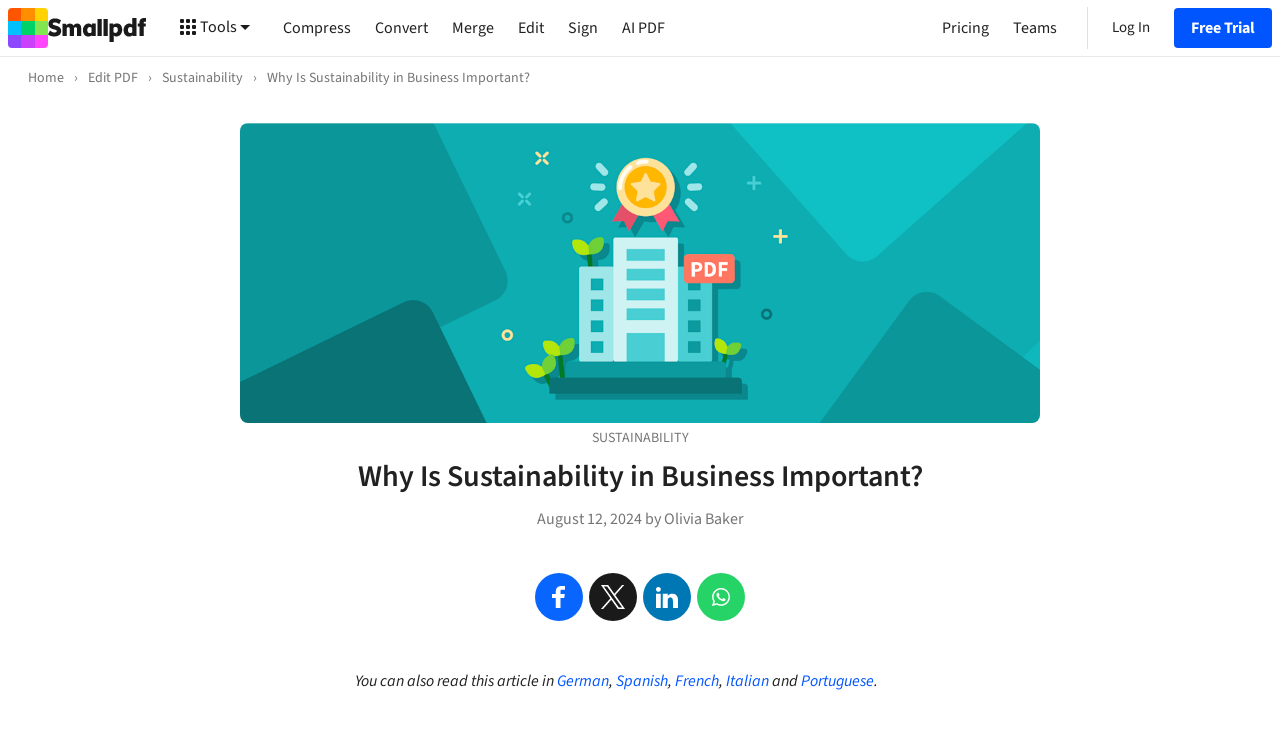

--- FILE ---
content_type: text/html; charset=utf-8
request_url: https://smallpdf.com/blog/why-is-sustainability-in-business-important
body_size: 78618
content:
<!DOCTYPE html>
<html lang="en">
<head>
  <meta charset="utf-8">
  
  <title>Why Is Sustainability in Business Important? | Smallpdf</title>
  <meta name="viewport" content="width=device-width, initial-scale=1.0">
  
  
    <meta name="description" content="With just 100 companies causing the majority of global greenhouse gas emissions, the impact of sustainability in businesses can’t be ignored.">
  
  
    <meta name="author" content="Olivia Baker">
    <meta property="article:author" content="Olivia Baker">
  
  
    <meta property="article:published_time" content="Mon Aug 12 2024 08:00:00 GMT+0000 (Coordinated Universal Time)">
  
  <meta property="og:type" content="article">
  <meta property="og:title" content="Why Is Sustainability in Business Important? | Smallpdf">
  <meta property="og:url" content="https://smallpdf.com/blog/why-is-sustainability-in-business-important">
  <meta property="og:image" content="https://images.ctfassets.net/l3l0sjr15nav/34dCW0v9vclDNNFLmTkMWZ/9c382c2fbd458a5307d481c1c6741c9c/Sustainabbility_Blog_Banner_2.png">
  <meta property="og:description" content="With just 100 companies causing the majority of global greenhouse gas emissions, the impact of sustainability in businesses can’t be ignored.">
  <meta property="og:site_name" content="Smallpdf">
  <meta name="twitter:card" content="summary_large_image">
  <meta name="twitter:site" content="@Smallpdf">
  <meta name="twitter:title" content="Why Is Sustainability in Business Important? | Smallpdf">
  <meta name="twitter:description" content="With just 100 companies causing the majority of global greenhouse gas emissions, the impact of sustainability in businesses can’t be ignored.">
  <meta name="twitter:image:src" content="https://images.ctfassets.net/l3l0sjr15nav/34dCW0v9vclDNNFLmTkMWZ/9c382c2fbd458a5307d481c1c6741c9c/Sustainabbility_Blog_Banner_2.png">
  <link rel="canonical" href="https://smallpdf.com/blog/why-is-sustainability-in-business-important" />
  
  <link rel="stylesheet" href="https://s.smallpdf.com/static/1b551fcf0790829c.css"><link rel="preconnect" href="https://s.smallpdf.com" crossorigin><link rel="preconnect" href="https://fonts.googleapis.com" crossorigin><link rel="preconnect" href="https://fonts.gstatic.com" crossorigin><link rel="preload" href="https://s.smallpdf.com/static/40d7d8365bc6e925.svg" as=image><link rel="preload" href="https://s.smallpdf.com/static/bd7581cc63cf9d0b.svg" as=image><style>@font-face{font-display:fallback;font-family:'Source Sans 3';font-style:normal;font-weight:300;src:url('https://s.smallpdf.com/static/9d5a23a92f1ed79d.woff2') format('woff2');}/*!sc*/
@font-face{font-display:fallback;font-family:'Source Sans 3';font-style:italic;font-weight:300;src:url('https://s.smallpdf.com/static/7c88a960e6d50f59.woff2') format('woff2');}/*!sc*/
@font-face{font-display:fallback;font-family:'Source Sans 3';font-style:normal;font-weight:400;src:url('https://s.smallpdf.com/static/94d14575eec6442d.woff2') format('woff2');}/*!sc*/
@font-face{font-display:fallback;font-family:'Source Sans 3';font-style:italic;font-weight:400;src:url('https://s.smallpdf.com/static/3ab369fb9e2f1a91.woff2') format('woff2');}/*!sc*/
@font-face{font-display:fallback;font-family:'Source Sans 3';font-style:normal;font-weight:600;src:url('https://s.smallpdf.com/static/1e3c8d00ac5a1b4b.woff2') format('woff2');}/*!sc*/
@font-face{font-display:fallback;font-family:'Source Sans 3';font-style:italic;font-weight:600;src:url('https://s.smallpdf.com/static/ee1e8f2a75d7aaae.woff2') format('woff2');}/*!sc*/
@font-face{font-display:fallback;font-family:'Source Sans 3';font-style:normal;font-weight:700;src:url('https://s.smallpdf.com/static/5121418e4f99b47c.woff2') format('woff2');}/*!sc*/
@font-face{font-display:fallback;font-family:'Source Sans 3';font-style:italic;font-weight:700;src:url('https://s.smallpdf.com/static/af8527c2bf5b200b.woff2') format('woff2');}/*!sc*/
@font-face{font-family:'Adjusted Arial Fallback';src:local(Arial);size-adjust:93%;ascent-override:normal;-webkit-descent-override:normal;descent-override:normal;line-gap-override:42%;}/*!sc*/
html{line-height:1.15;-webkit-text-size-adjust:100%;}/*!sc*/
body{margin:0;}/*!sc*/
main{display:block;}/*!sc*/
h1{font-size:2em;margin:0.67em 0;}/*!sc*/
hr{box-sizing:content-box;height:0;overflow:visible;}/*!sc*/
pre{font-family:monospace,monospace;font-size:1em;}/*!sc*/
a{background-color:transparent;}/*!sc*/
abbr[title]{border-bottom:none;-webkit-text-decoration:underline;text-decoration:underline;-webkit-text-decoration:underline dotted;text-decoration:underline dotted;}/*!sc*/
b,strong{font-weight:bolder;}/*!sc*/
code,kbd,samp{font-family:monospace,monospace;font-size:1em;}/*!sc*/
small{font-size:80%;}/*!sc*/
sub,sup{font-size:75%;line-height:0;position:relative;vertical-align:baseline;}/*!sc*/
sub{bottom:-0.25em;}/*!sc*/
sup{top:-0.5em;}/*!sc*/
img{border-style:none;}/*!sc*/
button,input,optgroup,select,textarea{font-family:inherit;font-size:100%;line-height:1.15;margin:0;}/*!sc*/
button,input{overflow:visible;}/*!sc*/
button,select{text-transform:none;}/*!sc*/
button,[type="button"],[type="reset"],[type="submit"]{-webkit-appearance:button;}/*!sc*/
button::-moz-focus-inner,[type="button"]::-moz-focus-inner,[type="reset"]::-moz-focus-inner,[type="submit"]::-moz-focus-inner{border-style:none;padding:0;}/*!sc*/
button:-moz-focusring,[type="button"]:-moz-focusring,[type="reset"]:-moz-focusring,[type="submit"]:-moz-focusring{outline:1px dotted ButtonText;}/*!sc*/
fieldset{padding:0.35em 0.75em 0.625em;}/*!sc*/
legend{box-sizing:border-box;color:inherit;display:table;max-width:100%;padding:0;white-space:normal;}/*!sc*/
progress{vertical-align:baseline;}/*!sc*/
textarea{overflow:auto;}/*!sc*/
[type="checkbox"],[type="radio"]{box-sizing:border-box;padding:0;}/*!sc*/
[type="number"]::-webkit-inner-spin-button,[type="number"]::-webkit-outer-spin-button{height:auto;}/*!sc*/
[type="search"]{-webkit-appearance:textfield;outline-offset:-2px;}/*!sc*/
[type="search"]::-webkit-search-decoration{-webkit-appearance:none;}/*!sc*/
::-webkit-file-upload-button{-webkit-appearance:button;font:inherit;}/*!sc*/
details{display:block;}/*!sc*/
summary{display:list-item;}/*!sc*/
template{display:none;}/*!sc*/
[hidden]{display:none;}/*!sc*/
body{overflow-y:scroll;background:white;}/*!sc*/
#app{display:-webkit-box;display:-webkit-flex;display:-ms-flexbox;display:flex;min-height:100vh;}/*!sc*/
*{box-sizing:border-box;margin-block-start:0px;margin-block-end:0px;margin-inline-start:0px;margin-inline-end:0px;}/*!sc*/
data-styled.g2099[id="sc-global-kjEVaR1"]{content:"sc-global-kjEVaR1,"}/*!sc*/
</style><script type="application/ld+json">{"@context":"http://schema.org","@type":"BlogPosting","isPartOf":{"@type":"Blog","name":"Smallpdf Blog","url":"https://smallpdf.com/blog","inLanguage":"en","publisher":{"@type":"Organization","name":"Smallpdf","url":"https://smallpdf.com"}},"mainEntityOfPage":"https://smallpdf.com/blog/why-is-sustainability-in-business-important","headline":"Why Is Sustainability in Business Important?","author":{"@type":"Person","name":"Olivia Baker","jobTitle":"Content Writer","image":{"@type":"imageObject","encodingFormat":"image/png","url":"https://images.ctfassets.net/l3l0sjr15nav/2gxIeWezdbH44wQX4nZWej/66de8568aeeac06441831ac5fa1c6a7f/Olivia-Baker.png","width":500,"height":500}},"datePublished":"2024-08-12T09:00+01:00","dateModified":"2024-08-12T09:00+01:00","image":{"@type":"imageObject","encodingFormat":"image/png","url":"https://images.ctfassets.net/l3l0sjr15nav/34dCW0v9vclDNNFLmTkMWZ/9c382c2fbd458a5307d481c1c6741c9c/Sustainabbility_Blog_Banner_2.png","width":5401,"height":901},"publisher":{"@type":"Organization","name":"Smallpdf","url":"https://smallpdf.com","logo":{"@type":"imageObject","url":"https://smallpdf.com/assets/img/material/smallpdf-logo-large.png"}}}</script><script type="application/ld+json">{"@context":"http://schema.org","@type":"BreadcrumbList","itemListElement":[{"@type":"ListItem","position":1,"name":"Edit PDF","item":"https://smallpdf.com/edit-pdf"},{"@type":"ListItem","position":2,"name":"Sustainability","item":"https://smallpdf.com/blog?type=sustainability&tool=edit-pdf"},{"@type":"ListItem","position":3,"name":"Why Is Sustainability in Business Important?","item":"https://smallpdf.com/blog/why-is-sustainability-in-business-important"}]}</script><script type="text/javascript"> (function () { const l = window.location.href; const t = l.match("^(https?):\\/\\/(.*?)(\\?.*)?$"); if (t === null) return; const i = t[1], n = t[2], o = t[3] || ""; fetch(`https://api.wordlift.io/data/${i}/${n}${o}`) .then((r) => { if (!r.ok) throw new Error("Network response was not ok"); return r.text(); }) .then((r) => { const s = document.createElement("script"); (s.id = "wl-json-ld"), (s.type = "application/ld+json"), (s.innerText = r), document.head.appendChild(s); }) .catch((r) => { console.error("There has been a problem with your fetch operation:", r); }); })();</script><link rel="icon" type="image/x-icon" href="/favicon.ico?v=1"><link rel="icon" type="image/svg+xml" href="https://s.smallpdf.com/static/874e8fae7f2a5b03.svg"><link rel="icon" type="image/png" href="https://s.smallpdf.com/static/1caec65420fdef0a.png" sizes="48x48"><link rel="icon" type="image/png" href="https://s.smallpdf.com/static/e8d61118bbf714f1.png" sizes="192x192"><link rel="apple-touch-icon" href="https://s.smallpdf.com/static/ec655987d53aea55.png">


  <style data-styled="true" data-styled-version="5.3.6">.bGbCKV{-webkit-text-decoration:inherit;text-decoration:inherit;color:inherit;margin:0;}/*!sc*/
data-styled.g1[id="sc-1bu7qfl-0"]{content:"bGbCKV,"}/*!sc*/
.cKobhw{display:inline-block;cursor:pointer;width:160px;background:#191919;display:-webkit-box;display:-webkit-flex;display:-ms-flexbox;display:flex;-webkit-align-items:center;-webkit-box-align:center;-ms-flex-align:center;align-items:center;-webkit-box-pack:center;-webkit-justify-content:center;-ms-flex-pack:center;justify-content:center;-webkit-align-content:center;-ms-flex-line-pack:center;align-content:center;border-radius:4px;}/*!sc*/
data-styled.g2[id="sc-9shut9-0"]{content:"cKobhw,"}/*!sc*/
.ipuGoq{overflow:hidden;-webkit-flex-shrink:0;-ms-flex-negative:0;flex-shrink:0;width:100%;height:100%;}/*!sc*/
.ipuGoq > svg{display:block;}/*!sc*/
data-styled.g3[id="sc-4zxcr4-0"]{content:"ipuGoq,"}/*!sc*/
.eUwonh{overflow:hidden;-webkit-flex-shrink:0;-ms-flex-negative:0;flex-shrink:0;}/*!sc*/
.eUwonh > svg{display:block;}/*!sc*/
data-styled.g4[id="sc-1gyxcpm-0"]{content:"eUwonh,"}/*!sc*/
.ireDIG{margin:0;padding:0;outline:0;border:0;overflow:visible;-webkit-user-select:none;-moz-user-select:none;-ms-user-select:none;user-select:none;background-color:transparent;-webkit-text-decoration:inherit;text-decoration:inherit;color:inherit;}/*!sc*/
.ireDIG::-moz-focus-inner{border:0;padding:0;}/*!sc*/
data-styled.g7[id="sc-11drgl3-0"]{content:"ireDIG,"}/*!sc*/
.fcIzAX{position:relative;display:-webkit-box;display:-webkit-flex;display:-ms-flexbox;display:flex;-webkit-flex-direction:row;-ms-flex-direction:row;flex-direction:row;-webkit-box-pack:center;-webkit-justify-content:center;-ms-flex-pack:center;justify-content:center;-webkit-align-items:center;-webkit-box-align:center;-ms-flex-align:center;align-items:center;height:100%;width:100%;padding:0 16px;opacity:1;}/*!sc*/
.fcIzAX:focus{outline:none;}/*!sc*/
.fcIzAX >:not(:first-child){padding-left:4px;}/*!sc*/
data-styled.g9[id="r5zwp6-1"]{content:"fcIzAX,"}/*!sc*/
.iEhkCK{white-space:nowrap;text-overflow:ellipsis;overflow:hidden;}/*!sc*/
data-styled.g10[id="r5zwp6-2"]{content:"iEhkCK,"}/*!sc*/
.ftmtrn{position:relative;display:-webkit-inline-box;display:-webkit-inline-flex;display:-ms-inline-flexbox;display:inline-flex;-webkit-flex-direction:row;-ms-flex-direction:row;flex-direction:row;-webkit-align-items:center;-webkit-box-align:center;-ms-flex-align:center;align-items:center;-webkit-user-select:none;-moz-user-select:none;-ms-user-select:none;user-select:none;-webkit-text-decoration:none;text-decoration:none;border:1px solid transparent;border-radius:4px;padding:0;cursor:pointer;font-family:'Source Sans 3','Adjusted Arial Fallback',sans-serif;-webkit-font-smoothing:antialiased;font-stretch:400;font-weight:700;font-size:16px;line-height:24px;height:40px;background:rgba(0,85,255,1);color:rgba(255,255,255,1);}/*!sc*/
.ftmtrn:focus{outline:none;}/*!sc*/
.ftmtrn:focus::after{content:'';position:absolute;height:calc(100% + 2px);width:calc(100% + 2px);top:-5px;left:-5px;border:4px solid rgba(204,221,255,1);border-radius:8px;}/*!sc*/
.ftmtrn:hover{background:rgba(0,72,217,1);}/*!sc*/
.ftmtrn:active{background:rgba(0,60,178,1);}/*!sc*/
data-styled.g11[id="sc-1az4ycp-0"]{content:"ftmtrn,"}/*!sc*/
.keUaVK{position:relative;display:-webkit-inline-box;display:-webkit-inline-flex;display:-ms-inline-flexbox;display:inline-flex;-webkit-flex-direction:row;-ms-flex-direction:row;flex-direction:row;-webkit-align-items:center;-webkit-box-align:center;-ms-flex-align:center;align-items:center;-webkit-user-select:none;-moz-user-select:none;-ms-user-select:none;user-select:none;-webkit-text-decoration:none;text-decoration:none;border:1px solid transparent;border-radius:4px;padding:0;cursor:pointer;font-family:'Source Sans 3','Adjusted Arial Fallback',sans-serif;-webkit-font-smoothing:antialiased;font-stretch:400;font-weight:700;font-size:16px;line-height:24px;height:40px;background:rgba(0,85,255,1);color:rgba(255,255,255,1);}/*!sc*/
.keUaVK:focus{outline:none;}/*!sc*/
.keUaVK:focus::after{content:'';position:absolute;height:calc(100% + 2px);width:calc(100% + 2px);top:-5px;left:-5px;border:4px solid rgba(204,221,255,1);border-radius:8px;}/*!sc*/
.keUaVK:hover{background:rgba(0,72,217,1);}/*!sc*/
.keUaVK:active{background:rgba(0,60,178,1);}/*!sc*/
data-styled.g12[id="sc-1az4ycp-1"]{content:"keUaVK,"}/*!sc*/
.eGWtjV{position:relative;display:-webkit-inline-box;display:-webkit-inline-flex;display:-ms-inline-flexbox;display:inline-flex;-webkit-flex-direction:row;-ms-flex-direction:row;flex-direction:row;-webkit-align-items:center;-webkit-box-align:center;-ms-flex-align:center;align-items:center;-webkit-user-select:none;-moz-user-select:none;-ms-user-select:none;user-select:none;-webkit-text-decoration:none;text-decoration:none;border:1px solid transparent;border-radius:4px;padding:0;cursor:pointer;font-family:'Source Sans 3','Adjusted Arial Fallback',sans-serif;-webkit-font-smoothing:antialiased;font-stretch:400;font-weight:700;font-size:16px;line-height:24px;height:40px;background:rgba(0,85,255,1);color:rgba(255,255,255,1);}/*!sc*/
.eGWtjV:focus{outline:none;}/*!sc*/
.eGWtjV:focus::after{content:'';position:absolute;height:calc(100% + 2px);width:calc(100% + 2px);top:-5px;left:-5px;border:4px solid rgba(204,221,255,1);border-radius:8px;}/*!sc*/
.eGWtjV:hover{background:rgba(0,72,217,1);}/*!sc*/
.eGWtjV:active{background:rgba(0,60,178,1);}/*!sc*/
data-styled.g13[id="sc-1az4ycp-2"]{content:"eGWtjV,"}/*!sc*/
.guLBRd{display:-webkit-box;display:-webkit-flex;display:-ms-flexbox;display:flex;-webkit-box-pack:center;-webkit-justify-content:center;-ms-flex-pack:center;justify-content:center;width:100%;}/*!sc*/
data-styled.g58[id="sc-1ttxsn1-0"]{content:"guLBRd,"}/*!sc*/
.hwNyIG{-webkit-flex:1 0 auto;-ms-flex:1 0 auto;flex:1 0 auto;width:100%;}/*!sc*/
@media (min-width:0px) and (max-width:1199px){.hwNyIG{max-width:none;}}/*!sc*/
@media (min-width:1200px){.hwNyIG{max-width:1200px;}}/*!sc*/
@media (min-width:0px) and (max-width:767px){.hwNyIG{padding:0 18px;}}/*!sc*/
@media (min-width:768px){.hwNyIG{padding:0 30px;}}/*!sc*/
data-styled.g59[id="sc-1ttxsn1-1"]{content:"hwNyIG,"}/*!sc*/
.gdCEQQ{cursor:pointer;display:inline;-webkit-flex:initial;-ms-flex:initial;flex:initial;color:rgba(0,85,255,1);}/*!sc*/
.gdCEQQ:hover{color:rgba(0,85,255,1);-webkit-text-decoration:underline;text-decoration:underline;}/*!sc*/
data-styled.g73[id="j408an-0"]{content:"gdCEQQ,"}/*!sc*/
.fFDHjp{position:relative;display:-webkit-box;display:-webkit-flex;display:-ms-flexbox;display:flex;-webkit-flex:1 1 auto;-ms-flex:1 1 auto;flex:1 1 auto;}/*!sc*/
data-styled.g226[id="vnoyvz-0"]{content:"fFDHjp,"}/*!sc*/
.kPiBGN{display:-webkit-box;display:-webkit-flex;display:-ms-flexbox;display:flex;-webkit-flex:1 1 auto;-ms-flex:1 1 auto;flex:1 1 auto;padding:1px;}/*!sc*/
data-styled.g227[id="vnoyvz-1"]{content:"kPiBGN,"}/*!sc*/
.hWZWXT{line-height:30px;font-size:18px;font-family:'Source Sans 3','Adjusted Arial Fallback',sans-serif;-webkit-font-smoothing:antialiased;font-stretch:400;font-weight:700;-webkit-user-select:none;-moz-user-select:none;-ms-user-select:none;user-select:none;display:-webkit-box;display:-webkit-flex;display:-ms-flexbox;display:flex;-webkit-align-items:center;-webkit-box-align:center;-ms-flex-align:center;align-items:center;-webkit-box-pack:center;-webkit-justify-content:center;-ms-flex-pack:center;justify-content:center;border-radius:50%;-webkit-flex:1 1 auto;-ms-flex:1 1 auto;flex:1 1 auto;color:white;text-transform:uppercase;background-color:rgba(255,128,0,1);color:white;}/*!sc*/
@media (min-width:768px){.hWZWXT{line-height:18px;font-size:15px;}}/*!sc*/
data-styled.g228[id="vnoyvz-2"]{content:"hWZWXT,"}/*!sc*/
.iyHlmm{color:inherit;}/*!sc*/
.iyHlmm:hover{-webkit-text-decoration:underline;text-decoration:underline;}/*!sc*/
data-styled.g329[id="sc-12ava5i-0"]{content:"iyHlmm,"}/*!sc*/
.gmOdQL{display:-webkit-box;display:-webkit-flex;display:-ms-flexbox;display:flex;-webkit-box-pack:start;-webkit-justify-content:flex-start;-ms-flex-pack:start;justify-content:flex-start;-webkit-flex-wrap:wrap;-ms-flex-wrap:wrap;flex-wrap:wrap;margin-left:-15px;mergin-right:-15px;margin-left:-10px;margin-right:-10px;}/*!sc*/
@media (min-width:768px){.gmOdQL{margin-left:-15px;margin-right:-15px;}}/*!sc*/
data-styled.g330[id="clpslo-0"]{content:"gmOdQL,"}/*!sc*/
.byuewk{width:100%;padding:90px 0;background-color:rgba(245,245,245,1);}/*!sc*/
data-styled.g331[id="xyvvos-0"]{content:"byuewk,"}/*!sc*/
.eNjatQ{width:100%;padding-bottom:48px;padding-left:10px;padding-right:10px;}/*!sc*/
@media (min-width:768px){.eNjatQ{padding-left:15px;padding-right:15px;}}/*!sc*/
@media (min-width:576px){.eNjatQ{width:50%;}}/*!sc*/
@media (min-width:768px){.eNjatQ{width:33.333333333333336%;}}/*!sc*/
data-styled.g332[id="sc-5qg78i-0"]{content:"eNjatQ,"}/*!sc*/
.jSdeIC{padding-top:12px;display:-webkit-box;display:-webkit-flex;display:-ms-flexbox;display:flex;-webkit-box-pack:center;-webkit-justify-content:center;-ms-flex-pack:center;justify-content:center;width:100%;}/*!sc*/
data-styled.g333[id="sc-1w6m5h3-0"]{content:"jSdeIC,"}/*!sc*/
.zuoMf{line-height:30px;font-size:20px;font-family:'Source Sans 3','Adjusted Arial Fallback',sans-serif;-webkit-font-smoothing:antialiased;font-stretch:400;font-weight:700;color:rgba(33,33,33,1);margin:0;padding:0 0 48px 0;text-align:center;}/*!sc*/
@media (min-width:768px){.zuoMf{line-height:30px;font-size:22px;}}/*!sc*/
data-styled.g334[id="sc-7swte5-0"]{content:"zuoMf,"}/*!sc*/
.gjLFBW{width:100%;height:100%;}/*!sc*/
.bcWlet{object-fit:cover;width:100%;height:100%;}/*!sc*/
data-styled.g335[id="sc-1a34v34-0"]{content:"gxGvcT,gjLFBW,bcWlet,"}/*!sc*/
.hAXiFp{line-height:24px;font-size:16px;font-family:'Source Sans 3','Adjusted Arial Fallback',sans-serif;-webkit-font-smoothing:antialiased;font-stretch:400;font-weight:700;color:rgba(33,33,33,1);margin:0;padding:0 0 6px 0;}/*!sc*/
data-styled.g340[id="sc-4l6bu5-0"]{content:"hAXiFp,"}/*!sc*/
.lfyhgu{display:-webkit-box;display:-webkit-flex;display:-ms-flexbox;display:flex;-webkit-flex-direction:column;-ms-flex-direction:column;flex-direction:column;}/*!sc*/
data-styled.g341[id="sc-4l6bu5-1"]{content:"lfyhgu,"}/*!sc*/
.hcsGJy{display:-webkit-box;display:-webkit-flex;display:-ms-flexbox;display:flex;-webkit-flex-direction:column;-ms-flex-direction:column;flex-direction:column;}/*!sc*/
.hcsGJy:hover .sc-4l6bu5-0{-webkit-text-decoration:underline;text-decoration:underline;}/*!sc*/
data-styled.g342[id="sc-4l6bu5-2"]{content:"hcsGJy,"}/*!sc*/
.iIZORY{overflow:hidden;height:162px;padding-bottom:12px;}/*!sc*/
@media (max-width:767px){.iIZORY{height:150px;padding-bottom:12px;}}/*!sc*/
data-styled.g343[id="sc-4l6bu5-3"]{content:"iIZORY,"}/*!sc*/
.FJfyx{line-height:18px;font-size:14px;font-family:'Source Sans 3','Adjusted Arial Fallback',sans-serif;-webkit-font-smoothing:antialiased;font-stretch:400;font-weight:400;text-transform:uppercase;color:rgba(117,117,117,1);padding-bottom:6px;}/*!sc*/
data-styled.g344[id="sc-4l6bu5-4"]{content:"FJfyx,"}/*!sc*/
.fvCYMG{line-height:24px;font-size:16px;font-family:'Source Sans 3','Adjusted Arial Fallback',sans-serif;-webkit-font-smoothing:antialiased;font-stretch:400;font-weight:400;color:rgba(33,33,33,1);}/*!sc*/
.fvCYMG *{margin:0;}/*!sc*/
data-styled.g345[id="sc-4l6bu5-5"]{content:"fvCYMG,"}/*!sc*/
.cNwyJg{padding:12px 0 12px 0;}/*!sc*/
data-styled.g346[id="sc-1sez7gj-0"]{content:"cNwyJg,"}/*!sc*/
.ikeJpj{margin:0;padding:0;list-style:none;display:-webkit-box;display:-webkit-flex;display:-ms-flexbox;display:flex;-webkit-box-pack:start;-webkit-justify-content:flex-start;-ms-flex-pack:start;justify-content:flex-start;-webkit-align-items:center;-webkit-box-align:center;-ms-flex-align:center;align-items:center;-webkit-flex-wrap:wrap;-ms-flex-wrap:wrap;flex-wrap:wrap;}/*!sc*/
data-styled.g347[id="sc-1sez7gj-1"]{content:"ikeJpj,"}/*!sc*/
.ilxShW{display:-webkit-box;display:-webkit-flex;display:-ms-flexbox;display:flex;-webkit-box-pack:start;-webkit-justify-content:flex-start;-ms-flex-pack:start;justify-content:flex-start;-webkit-align-items:center;-webkit-box-align:center;-ms-flex-align:center;align-items:center;line-height:18px;font-size:14px;font-family:'Source Sans 3','Adjusted Arial Fallback',sans-serif;-webkit-font-smoothing:antialiased;font-stretch:400;font-weight:400;color:rgba(117,117,117,1);}/*!sc*/
data-styled.g348[id="sc-1sez7gj-2"]{content:"ilxShW,"}/*!sc*/
.kMHUrB{padding:0 6px;}/*!sc*/
data-styled.g349[id="sc-1sez7gj-3"]{content:"kMHUrB,"}/*!sc*/
.itVhUF{-webkit-text-decoration:none;text-decoration:none;color:rgba(117,117,117,1);}/*!sc*/
.itVhUF:hover{-webkit-text-decoration:underline;text-decoration:underline;}/*!sc*/
data-styled.g350[id="sc-1sez7gj-4"]{content:"itVhUF,"}/*!sc*/
.ioAGdA{color:rgba(117,117,117,1);}/*!sc*/
data-styled.g351[id="sc-1sez7gj-5"]{content:"ioAGdA,"}/*!sc*/
.jzyvms{padding:0 4px;white-space:nowrap;}/*!sc*/
data-styled.g352[id="sc-1sez7gj-6"]{content:"jzyvms,"}/*!sc*/
.lmSMpa{line-height:24px;font-size:16px;font-family:'Source Sans 3','Adjusted Arial Fallback',sans-serif;-webkit-font-smoothing:antialiased;font-stretch:400;font-weight:400;}/*!sc*/
data-styled.g353[id="o28ssp-0"]{content:"lmSMpa,"}/*!sc*/
.gYPrOc{margin:0 auto;}/*!sc*/
@media (max-width:767px){.gYPrOc{width:100%;}}/*!sc*/
@media (min-width:768px){.gYPrOc{width:50%;}}/*!sc*/
data-styled.g354[id="sc-1wmoeuv-0"]{content:"gYPrOc,"}/*!sc*/
.jDAuXI{-webkit-flex:1 0 auto;-ms-flex:1 0 auto;flex:1 0 auto;width:100%;max-width:1440px;}/*!sc*/
@media (min-width:0px) and (max-width:767px){.jDAuXI{padding:0 12px;}}/*!sc*/
@media (min-width:768px){.jDAuXI{padding:0 24px;}}/*!sc*/
data-styled.g362[id="bitun5-0"]{content:"jDAuXI,"}/*!sc*/
.fgqFVR{display:-webkit-box;display:-webkit-flex;display:-ms-flexbox;display:flex;-webkit-box-pack:center;-webkit-justify-content:center;-ms-flex-pack:center;justify-content:center;width:100%;}/*!sc*/
data-styled.g363[id="bitun5-1"]{content:"fgqFVR,"}/*!sc*/
.kvakIC{display:-webkit-box;display:-webkit-flex;display:-ms-flexbox;display:flex;-webkit-box-pack:justify;-webkit-justify-content:space-between;-ms-flex-pack:justify;justify-content:space-between;-webkit-flex-direction:column;-ms-flex-direction:column;flex-direction:column;min-height:100vh;min-width:100%;}/*!sc*/
data-styled.g364[id="qdz86c-0"]{content:"kvakIC,"}/*!sc*/
.hnXHeM{color:rgba(242,48,48,1);display:inline-block;vertical-align:middle;margin:0 4px;}/*!sc*/
@media (prefers-reduced-motion:no-preference){.hnXHeM{-webkit-animation:beEDZm 2s infinite;animation:beEDZm 2s infinite;}}/*!sc*/
data-styled.g371[id="sc-1lb18eq-0"]{content:"hnXHeM,"}/*!sc*/
.evnRTV{background-color:rgba(244,244,244,1);}/*!sc*/
data-styled.g372[id="sc-1fplln8-0"]{content:"evnRTV,"}/*!sc*/
.jWWpPe{display:-webkit-box;display:-webkit-flex;display:-ms-flexbox;display:flex;-webkit-flex-direction:row;-ms-flex-direction:row;flex-direction:row;padding:24px 0;}/*!sc*/
@media (max-width:1199px){.jWWpPe{-webkit-flex-direction:column-reverse;-ms-flex-direction:column-reverse;flex-direction:column-reverse;}}/*!sc*/
@media (max-width:575px){.jWWpPe{padding:32px 0;}}/*!sc*/
data-styled.g373[id="sc-1fplln8-1"]{content:"jWWpPe,"}/*!sc*/
.jOxJkp{font-family:'Source Sans 3','Adjusted Arial Fallback',sans-serif;-webkit-font-smoothing:antialiased;font-stretch:400;font-weight:400;font-size:16px;line-height:24px;color:rgba(26,26,26,1);-webkit-flex:1 1 auto;-ms-flex:1 1 auto;flex:1 1 auto;}/*!sc*/
@media (min-width:576px) and (max-width:1199px){.jOxJkp{padding-top:24px;}}/*!sc*/
data-styled.g374[id="sc-1fplln8-2"]{content:"jOxJkp,"}/*!sc*/
.dRSTOo{display:-webkit-box;display:-webkit-flex;display:-ms-flexbox;display:flex;-webkit-align-items:flex-start;-webkit-box-align:flex-start;-ms-flex-align:flex-start;align-items:flex-start;-webkit-flex-direction:row;-ms-flex-direction:row;flex-direction:row;}/*!sc*/
@media (max-width:575px){.dRSTOo{-webkit-flex-direction:column-reverse;-ms-flex-direction:column-reverse;flex-direction:column-reverse;}}/*!sc*/
data-styled.g375[id="sc-1fplln8-3"]{content:"dRSTOo,"}/*!sc*/
.hNBJAU{font-family:'Source Sans 3','Adjusted Arial Fallback',sans-serif;-webkit-font-smoothing:antialiased;font-stretch:400;font-weight:400;font-size:16px;line-height:24px;color:rgba(26,26,26,1);margin:0 20px;}/*!sc*/
.hNBJAU:hover{color:rgba(117,117,117,1);}/*!sc*/
.hNBJAU:first-child{margin-left:0;}/*!sc*/
.hNBJAU:last-child{margin-right:0;}/*!sc*/
@media (max-width:575px){.hNBJAU{margin-left:0;margin-right:0;margin-bottom:32px;}}/*!sc*/
data-styled.g376[id="sc-1fplln8-4"]{content:"hNBJAU,"}/*!sc*/
.iDubHn{cursor:pointer;}/*!sc*/
data-styled.g377[id="sc-1fplln8-5"]{content:"iDubHn,"}/*!sc*/
.TuCPh{list-style:none;padding:0 12px;}/*!sc*/
.TuCPh:first-child{padding-left:0;}/*!sc*/
.TuCPh:last-child{padding-right:0;}/*!sc*/
@media (max-width:767px){.TuCPh{padding-bottom:16px;}}/*!sc*/
data-styled.g378[id="sc-1gpgyss-0"]{content:"TuCPh,"}/*!sc*/
.bkoqea{line-height:30px;font-size:18px;font-family:'Source Sans 3','Adjusted Arial Fallback',sans-serif;-webkit-font-smoothing:antialiased;font-stretch:400;font-weight:400;cursor:pointer;-webkit-align-items:center;-webkit-box-align:center;-ms-flex-align:center;align-items:center;color:rgba(33,33,33,1);-webkit-transition:color .1s cubic-bezier(0.455,0.03,0.515,0.955);transition:color .1s cubic-bezier(0.455,0.03,0.515,0.955);}/*!sc*/
@media (min-width:768px){.bkoqea{line-height:18px;font-size:15px;}}/*!sc*/
.bkoqea:hover{color:rgba(0,119,181,1);}/*!sc*/
.gfFwga{line-height:30px;font-size:18px;font-family:'Source Sans 3','Adjusted Arial Fallback',sans-serif;-webkit-font-smoothing:antialiased;font-stretch:400;font-weight:400;cursor:pointer;-webkit-align-items:center;-webkit-box-align:center;-ms-flex-align:center;align-items:center;color:rgba(33,33,33,1);-webkit-transition:color .1s cubic-bezier(0.455,0.03,0.515,0.955);transition:color .1s cubic-bezier(0.455,0.03,0.515,0.955);}/*!sc*/
@media (min-width:768px){.gfFwga{line-height:18px;font-size:15px;}}/*!sc*/
.gfFwga:hover{color:rgba(8,102,255,1);}/*!sc*/
.dRtpqN{line-height:30px;font-size:18px;font-family:'Source Sans 3','Adjusted Arial Fallback',sans-serif;-webkit-font-smoothing:antialiased;font-stretch:400;font-weight:400;cursor:pointer;-webkit-align-items:center;-webkit-box-align:center;-ms-flex-align:center;align-items:center;color:rgba(33,33,33,1);-webkit-transition:color .1s cubic-bezier(0.455,0.03,0.515,0.955);transition:color .1s cubic-bezier(0.455,0.03,0.515,0.955);}/*!sc*/
@media (min-width:768px){.dRtpqN{line-height:18px;font-size:15px;}}/*!sc*/
.dRtpqN:hover{color:rgba(217,37,42,1);}/*!sc*/
.hnzuaf{line-height:30px;font-size:18px;font-family:'Source Sans 3','Adjusted Arial Fallback',sans-serif;-webkit-font-smoothing:antialiased;font-stretch:400;font-weight:400;cursor:pointer;-webkit-align-items:center;-webkit-box-align:center;-ms-flex-align:center;align-items:center;color:rgba(33,33,33,1);-webkit-transition:color .1s cubic-bezier(0.455,0.03,0.515,0.955);transition:color .1s cubic-bezier(0.455,0.03,0.515,0.955);}/*!sc*/
@media (min-width:768px){.hnzuaf{line-height:18px;font-size:15px;}}/*!sc*/
.hnzuaf:hover{color:rgba(26,26,26,1);}/*!sc*/
data-styled.g379[id="sc-1gpgyss-1"]{content:"bkoqea,gfFwga,dRtpqN,hnzuaf,"}/*!sc*/
.fnfCCw{display:-webkit-box;display:-webkit-flex;display:-ms-flexbox;display:flex;-webkit-box-pack:justify;-webkit-justify-content:space-between;-ms-flex-pack:justify;justify-content:space-between;-webkit-align-items:center;-webkit-box-align:center;-ms-flex-align:center;align-items:center;-webkit-flex-direction:row;-ms-flex-direction:row;flex-direction:row;padding:24px 0;}/*!sc*/
@media (max-width:767px){.fnfCCw{-webkit-align-items:flex-start;-webkit-box-align:flex-start;-ms-flex-align:flex-start;align-items:flex-start;-webkit-flex-direction:column;-ms-flex-direction:column;flex-direction:column;padding:32px 0;}}/*!sc*/
data-styled.g380[id="sc-1vdvga6-0"]{content:"fnfCCw,"}/*!sc*/
.dCbDug{display:-webkit-box;display:-webkit-flex;display:-ms-flexbox;display:flex;-webkit-flex-direction:row;-ms-flex-direction:row;flex-direction:row;padding:0;margin:0;}/*!sc*/
data-styled.g381[id="sc-1vdvga6-1"]{content:"dCbDug,"}/*!sc*/
.BSpTd{display:-webkit-box;display:-webkit-flex;display:-ms-flexbox;display:flex;-webkit-flex-wrap:wrap;-ms-flex-wrap:wrap;flex-wrap:wrap;margin:0 -8px;}/*!sc*/
data-styled.g382[id="sc-1vdvga6-2"]{content:"BSpTd,"}/*!sc*/
.GbXQv{padding:0 8px;}/*!sc*/
@media (max-width:767px){.GbXQv{margin-top:16px;}}/*!sc*/
data-styled.g383[id="sc-1vdvga6-3"]{content:"GbXQv,"}/*!sc*/
.gYySsl{-webkit-flex:1 1 auto;-ms-flex:1 1 auto;flex:1 1 auto;display:-webkit-box;display:-webkit-flex;display:-ms-flexbox;display:flex;-webkit-flex-direction:row;-ms-flex-direction:row;flex-direction:row;-webkit-box-pack:justify;-webkit-justify-content:space-between;-ms-flex-pack:justify;justify-content:space-between;}/*!sc*/
@media (max-width:991px){.gYySsl{padding-top:32px;}}/*!sc*/
@media (max-width:575px){.gYySsl{-webkit-flex-direction:column;-ms-flex-direction:column;flex-direction:column;}}/*!sc*/
data-styled.g384[id="wji7uu-0"]{content:"gYySsl,"}/*!sc*/
.ggzeFE{margin:-12px 0;padding:0;display:-webkit-box;display:-webkit-flex;display:-ms-flexbox;display:flex;-webkit-flex-direction:column;-ms-flex-direction:column;flex-direction:column;-webkit-box-flex:1;-webkit-flex-grow:1;-ms-flex-positive:1;flex-grow:1;-webkit-flex-shrink:1;-ms-flex-negative:1;flex-shrink:1;-webkit-flex-basis:0;-ms-flex-preferred-size:0;flex-basis:0;}/*!sc*/
@media (min-width:992px){.ggzeFE{-webkit-flex:initial;-ms-flex:initial;flex:initial;width:160px;}}/*!sc*/
@media (min-width:576px) and (max-width:991px){.ggzeFE{padding:0 20px;}.ggzeFE:first-child{padding-left:0;}.ggzeFE:last-child{padding-right:0;}}/*!sc*/
@media (max-width:575px){.ggzeFE{-webkit-flex-basis:auto;-ms-flex-preferred-size:auto;flex-basis:auto;}.ggzeFE:not(:first-child){margin-top:28px;}}/*!sc*/
data-styled.g385[id="wji7uu-1"]{content:"ggzeFE,"}/*!sc*/
.dOsPuV{list-style-type:none;}/*!sc*/
data-styled.g386[id="wji7uu-2"]{content:"dOsPuV,"}/*!sc*/
.gyhIVW{font-family:'Source Sans 3','Adjusted Arial Fallback',sans-serif;-webkit-font-smoothing:antialiased;font-stretch:400;font-weight:700;font-size:16px;line-height:24px;color:rgba(26,26,26,1);padding:12px 0;-webkit-user-select:none;-moz-user-select:none;-ms-user-select:none;user-select:none;}/*!sc*/
data-styled.g387[id="wji7uu-3"]{content:"gyhIVW,"}/*!sc*/
.btRegT{font-family:'Source Sans 3','Adjusted Arial Fallback',sans-serif;-webkit-font-smoothing:antialiased;font-stretch:400;font-weight:400;font-size:16px;line-height:24px;color:rgba(26,26,26,1);padding:12px 0;display:-webkit-box;display:-webkit-flex;display:-ms-flexbox;display:flex;width:100%;}/*!sc*/
.btRegT:hover{color:rgba(117,117,117,1);}/*!sc*/
data-styled.g388[id="wji7uu-4"]{content:"btRegT,"}/*!sc*/
.cmNXlZ{padding:32px 0;display:-webkit-box;display:-webkit-flex;display:-ms-flexbox;display:flex;-webkit-flex-direction:row;-ms-flex-direction:row;flex-direction:row;}/*!sc*/
@media (max-width:991px){.cmNXlZ{-webkit-flex-direction:column;-ms-flex-direction:column;flex-direction:column;}}/*!sc*/
data-styled.g389[id="g4nc6y-0"]{content:"cmNXlZ,"}/*!sc*/
.jQexlS{-webkit-flex:1 1 auto;-ms-flex:1 1 auto;flex:1 1 auto;display:-webkit-box;display:-webkit-flex;display:-ms-flexbox;display:flex;-webkit-flex-direction:column;-ms-flex-direction:column;flex-direction:column;-webkit-align-items:flex-start;-webkit-box-align:flex-start;-ms-flex-align:flex-start;align-items:flex-start;}/*!sc*/
data-styled.g390[id="g4nc6y-1"]{content:"jQexlS,"}/*!sc*/
.jGbHvC{display:-webkit-box;display:-webkit-flex;display:-ms-flexbox;display:flex;gap:8px;}/*!sc*/
data-styled.g391[id="g4nc6y-2"]{content:"jGbHvC,"}/*!sc*/
.eGIAsB{font-family:'Source Sans 3','Adjusted Arial Fallback',sans-serif;-webkit-font-smoothing:antialiased;font-stretch:400;font-weight:400;font-size:18px;line-height:28px;color:rgba(26,26,26,1);padding-top:24px;}/*!sc*/
data-styled.g392[id="g4nc6y-3"]{content:"eGIAsB,"}/*!sc*/
.bzrfXn{display:-webkit-box;display:-webkit-flex;display:-ms-flexbox;display:flex;}/*!sc*/
data-styled.g393[id="g4nc6y-4"]{content:"bzrfXn,"}/*!sc*/
.hfDBhk{display:-webkit-box;display:-webkit-flex;display:-ms-flexbox;display:flex;-webkit-align-items:center;-webkit-box-align:center;-ms-flex-align:center;align-items:center;width:100%;min-height:40px;padding:8px 8px 8px 40px;font-family:'Source Sans 3','Adjusted Arial Fallback',sans-serif;-webkit-font-smoothing:antialiased;font-stretch:400;font-weight:400;font-size:14px;line-height:20px;}/*!sc*/
data-styled.g394[id="sc-19zl63n-0"]{content:"hfDBhk,"}/*!sc*/
.kIxEJa{position:absolute;top:8px;left:8px;pointer-events:none;}/*!sc*/
data-styled.g395[id="sc-19zl63n-1"]{content:"kIxEJa,"}/*!sc*/
.klJgXa{list-style-type:none;position:relative;color:rgba(26,26,26,1);border-radius:4px;}/*!sc*/
.klJgXa:active,.klJgXa:hover{color:rgba(255,255,255,1);background-color:rgba(242,48,48,1);}/*!sc*/
.ekKqEj{list-style-type:none;position:relative;color:rgba(26,26,26,1);border-radius:4px;}/*!sc*/
.ekKqEj:active,.ekKqEj:hover{color:rgba(255,255,255,1);background-color:rgba(0,72,217,1);}/*!sc*/
.goePXK{list-style-type:none;position:relative;color:rgba(26,26,26,1);border-radius:4px;}/*!sc*/
.goePXK:active,.goePXK:hover{color:rgba(255,255,255,1);background-color:rgba(121,97,242,1);}/*!sc*/
.eApMjn{list-style-type:none;position:relative;color:rgba(26,26,26,1);border-radius:4px;}/*!sc*/
.eApMjn:active,.eApMjn:hover{color:rgba(255,255,255,1);background-color:rgba(15,192,197,1);}/*!sc*/
.eNlKCt{list-style-type:none;position:relative;color:rgba(26,26,26,1);border-radius:4px;}/*!sc*/
.eNlKCt:active,.eNlKCt:hover{color:rgba(255,255,255,1);background-color:rgba(61,153,245,1);}/*!sc*/
.bCeNhS{list-style-type:none;position:relative;color:rgba(26,26,26,1);border-radius:4px;}/*!sc*/
.bCeNhS:active,.bCeNhS:hover{color:rgba(255,255,255,1);background-color:rgba(0,204,68,1);}/*!sc*/
.hnnSdD{list-style-type:none;position:relative;color:rgba(26,26,26,1);border-radius:4px;}/*!sc*/
.hnnSdD:active,.hnnSdD:hover{color:rgba(255,255,255,1);background-color:rgba(255,128,0,1);}/*!sc*/
.cePxgq{list-style-type:none;position:relative;color:rgba(26,26,26,1);border-radius:4px;}/*!sc*/
.cePxgq:active,.cePxgq:hover{color:rgba(255,255,255,1);background-color:rgba(255,183,0,1);}/*!sc*/
.fJsXhw{list-style-type:none;position:relative;color:rgba(26,26,26,1);border-radius:4px;}/*!sc*/
.fJsXhw:active,.fJsXhw:hover{color:rgba(255,255,255,1);background-color:rgba(230,103,230,1);}/*!sc*/
.jXRFCW{list-style-type:none;position:relative;color:rgba(26,26,26,1);border-radius:4px;}/*!sc*/
.jXRFCW:active,.jXRFCW:hover{color:rgba(255,255,255,1);background-color:rgba(0,0,0,1);}/*!sc*/
.IGXOu{list-style-type:none;position:relative;color:rgba(26,26,26,1);border-radius:4px;}/*!sc*/
.IGXOu:active,.IGXOu:hover{color:rgba(255,255,255,1);background-color:rgba(255,89,117,1);}/*!sc*/
.hwRInF{list-style-type:none;position:relative;color:rgba(26,26,26,1);border-radius:4px;}/*!sc*/
.hwRInF:active,.hwRInF:hover{color:rgba(255,255,255,1);background-color:rgba(0,51,153,1);}/*!sc*/
data-styled.g396[id="sc-19zl63n-2"]{content:"klJgXa,ekKqEj,goePXK,eApMjn,eNlKCt,bCeNhS,hnnSdD,cePxgq,fJsXhw,jXRFCW,IGXOu,hwRInF,"}/*!sc*/
.hQySkm{display:grid;gap:8px;margin:0;padding:0 16px;}/*!sc*/
@media (min-width:1024px){.hQySkm{grid-auto-flow:column;grid-auto-columns:minmax(0,1fr);}}/*!sc*/
@media (min-width:640px) and (max-width:1023px){.hQySkm{grid-template-columns:repeat(3,1fr);}}/*!sc*/
@media (min-width:0px) and (max-width:639px){.hQySkm{grid-template-columns:1fr;gap:0;}}/*!sc*/
data-styled.g397[id="sc-1pbk2tk-0"]{content:"hQySkm,"}/*!sc*/
.hUNlSB{display:-webkit-box;display:-webkit-flex;display:-ms-flexbox;display:flex;-webkit-flex-direction:column;-ms-flex-direction:column;flex-direction:column;list-style-type:none;gap:8px;margin:0;padding:0;}/*!sc*/
data-styled.g398[id="sc-1pbk2tk-1"]{content:"hUNlSB,"}/*!sc*/
.eJJnYm{font-family:'Source Sans 3','Adjusted Arial Fallback',sans-serif;-webkit-font-smoothing:antialiased;font-stretch:400;font-weight:400;font-size:14px;line-height:20px;color:rgba(117,117,117,1);}/*!sc*/
data-styled.g399[id="sc-1pbk2tk-2"]{content:"eJJnYm,"}/*!sc*/
.brhgZi{display:-webkit-box;display:-webkit-flex;display:-ms-flexbox;display:flex;-webkit-flex-direction:column;-ms-flex-direction:column;flex-direction:column;-webkit-flex-wrap:wrap;-ms-flex-wrap:wrap;flex-wrap:wrap;gap:8px;margin:0;padding:0;}/*!sc*/
data-styled.g400[id="sc-1pbk2tk-3"]{content:"brhgZi,"}/*!sc*/
.fFfZaW{padding:40px 0;margin:0 auto;max-width:1440px;}/*!sc*/
data-styled.g401[id="sc-3pc3dy-0"]{content:"fFfZaW,"}/*!sc*/
.kEVxMv{height:1px;background-color:rgba(232,232,232,1);}/*!sc*/
data-styled.g402[id="sc-1p2sah-0"]{content:"kEVxMv,"}/*!sc*/
.iFinVY{width:100%;}/*!sc*/
data-styled.g403[id="sc-1p2sah-1"]{content:"iFinVY,"}/*!sc*/
.bWaBkl{display:-webkit-box;display:-webkit-flex;display:-ms-flexbox;display:flex;overflow:hidden;}/*!sc*/
.bWaBkl > svg{display:-webkit-box;display:-webkit-flex;display:-ms-flexbox;display:flex;-webkit-flex:1 1 auto;-ms-flex:1 1 auto;flex:1 1 auto;}/*!sc*/
.bWaBkl > svg > *{fill:currentColor;}/*!sc*/
data-styled.g413[id="sc-2xfn8l-0"]{content:"bWaBkl,"}/*!sc*/
.itDlvX{width:24px;height:24px;}/*!sc*/
data-styled.g414[id="sc-2wite4-0"]{content:"itDlvX,"}/*!sc*/
.bVTVxY{position:absolute;width:12px;height:12px;right:2px;bottom:2px;border-radius:50%;background:white;color:rgba(26,26,26,1);}/*!sc*/
data-styled.g427[id="sc-1m628ww-0"]{content:"bVTVxY,"}/*!sc*/
.jTiypG{position:relative;display:-webkit-box;display:-webkit-flex;display:-ms-flexbox;display:flex;-webkit-flex:0 0 auto;-ms-flex:0 0 auto;flex:0 0 auto;width:42px;height:42px;cursor:pointer;}/*!sc*/
data-styled.g428[id="hgqfbn-0"]{content:"jTiypG,"}/*!sc*/
.jytLdl{position:relative;display:-webkit-box;display:-webkit-flex;display:-ms-flexbox;display:flex;-webkit-box-pack:center;-webkit-justify-content:center;-ms-flex-pack:center;justify-content:center;-webkit-align-items:center;-webkit-box-align:center;-ms-flex-align:center;align-items:center;box-sizing:content-box;width:18px;height:42px;padding:0 18px;color:rgba(33,33,33,1);cursor:pointer;-webkit-user-select:none;-moz-user-select:none;-ms-user-select:none;user-select:none;-webkit-transition:color .2s cubic-bezier(0.455,0.03,0.515,0.955);transition:color .2s cubic-bezier(0.455,0.03,0.515,0.955);}/*!sc*/
.jytLdl:hover{color:rgba(117,117,117,1);}/*!sc*/
.jytLdl:active{color:rgba(33,33,33,1);}/*!sc*/
@media (min-width:640px){.jytLdl{display:none;}}/*!sc*/
data-styled.g452[id="sc-6l8r08-0"]{content:"jytLdl,"}/*!sc*/
.dAOuer{position:relative;width:18px;height:15px;box-sizing:border-box;border-top:1px solid currentColor;border-bottom:1px solid currentColor;pointer-events:none;}/*!sc*/
.dAOuer:after{content:'';display:block;position:absolute;width:100%;height:1px;background-color:currentColor;top:50%;}/*!sc*/
data-styled.g453[id="sc-6l8r08-1"]{content:"dAOuer,"}/*!sc*/
.fZgGCY{position:relative;display:-webkit-box;display:-webkit-flex;display:-ms-flexbox;display:flex;-webkit-flex-direction:column;-ms-flex-direction:column;flex-direction:column;-webkit-box-pack:center;-webkit-justify-content:center;-ms-flex-pack:center;justify-content:center;}/*!sc*/
data-styled.g455[id="sc-2rfzc-0"]{content:"fZgGCY,"}/*!sc*/
@media (min-width:0px) and (max-width:639px){.hEjJiM{display:none !important;}}/*!sc*/
data-styled.g456[id="sc-1irxw29-0"]{content:"hEjJiM,"}/*!sc*/
.RsMma{line-height:30px;font-size:18px;font-family:'Source Sans 3','Adjusted Arial Fallback',sans-serif;-webkit-font-smoothing:antialiased;font-stretch:400;font-weight:400;-webkit-flex:1;-ms-flex:1;flex:1;display:-webkit-box;display:-webkit-flex;display:-ms-flexbox;display:flex;-webkit-align-items:center;-webkit-box-align:center;-ms-flex-align:center;align-items:center;-webkit-box-pack:center;-webkit-justify-content:center;-ms-flex-pack:center;justify-content:center;white-space:nowrap;color:rgba(33,33,33,1);-webkit-transition:color .2s cubic-bezier(0.455,0.03,0.515,0.955);transition:color .2s cubic-bezier(0.455,0.03,0.515,0.955);padding:0 24px;-webkit-user-select:none;-moz-user-select:none;-ms-user-select:none;user-select:none;cursor:pointer;}/*!sc*/
@media (min-width:768px){.RsMma{line-height:18px;font-size:15px;}}/*!sc*/
.RsMma:hover{color:rgba(117,117,117,1);}/*!sc*/
.RsMma:active{color:rgba(189,189,189,1);}/*!sc*/
data-styled.g457[id="sc-1irxw29-1"]{content:"RsMma,"}/*!sc*/
.fDfCPF{display:-webkit-box;display:-webkit-flex;display:-ms-flexbox;display:flex;-webkit-align-items:center;-webkit-box-align:center;-ms-flex-align:center;align-items:center;}/*!sc*/
@media (min-width:0px) and (max-width:639px){.fDfCPF{display:none;}}/*!sc*/
data-styled.g458[id="sc-6wnqjx-0"]{content:"fDfCPF,"}/*!sc*/
.fqOwKx{display:-webkit-box;display:-webkit-flex;display:-ms-flexbox;display:flex;gap:8px;height:100%;}/*!sc*/
data-styled.g459[id="sc-1uyo8n7-0"]{content:"fqOwKx,"}/*!sc*/
.MnNUA{display:-webkit-box;display:-webkit-flex;display:-ms-flexbox;display:flex;height:100%;padding-right:12px;}/*!sc*/
data-styled.g460[id="j8qo5c-0"]{content:"MnNUA,"}/*!sc*/
.cfbOhi{display:-webkit-box;display:-webkit-flex;display:-ms-flexbox;display:flex;-webkit-align-items:center;-webkit-box-align:center;-ms-flex-align:center;align-items:center;gap:8px;}/*!sc*/
data-styled.g461[id="j8qo5c-1"]{content:"cfbOhi,"}/*!sc*/
@media (min-width:0px) and (max-width:639px){.geHiXj{display:none !important;}}/*!sc*/
data-styled.g462[id="j8qo5c-2"]{content:"geHiXj,"}/*!sc*/
@media (min-width:0px) and (max-width:639px){.eNMRou{display:none !important;}}/*!sc*/
data-styled.g463[id="j8qo5c-3"]{content:"eNMRou,"}/*!sc*/
.eGQrqh{display:-webkit-box;display:-webkit-flex;display:-ms-flexbox;display:flex;-webkit-align-items:center;-webkit-box-align:center;-ms-flex-align:center;align-items:center;font-family:'Source Sans 3','Adjusted Arial Fallback',sans-serif;-webkit-font-smoothing:antialiased;font-stretch:400;font-weight:400;font-size:16px;line-height:24px;color:rgba(33,33,33,1);white-space:nowrap;height:100%;padding:0 12px;cursor:pointer;-webkit-transition:color .2s cubic-bezier(0.455,0.03,0.515,0.955);transition:color .2s cubic-bezier(0.455,0.03,0.515,0.955);}/*!sc*/
.eGQrqh:hover{color:rgba(117,117,117,1);}/*!sc*/
.eGQrqh:active{color:rgba(189,189,189,1);}/*!sc*/
data-styled.g464[id="sc-1mqygah-0"]{content:"eGQrqh,"}/*!sc*/
.doSOVF{display:-webkit-box;display:-webkit-flex;display:-ms-flexbox;display:flex;}/*!sc*/
@media (min-width:0px) and (max-width:767px){.doSOVF{display:none;}}/*!sc*/
data-styled.g465[id="sc-1hd6z21-0"]{content:"doSOVF,"}/*!sc*/
.Uhhla{display:-webkit-box;display:-webkit-flex;display:-ms-flexbox;display:flex;-webkit-box-pack:start;-webkit-justify-content:flex-start;-ms-flex-pack:start;justify-content:flex-start;-webkit-flex-wrap:nowrap;-ms-flex-wrap:nowrap;flex-wrap:nowrap;position:relative;overflow:hidden;margin:0;padding:0 18px;}/*!sc*/
@media (max-width:767px){.Uhhla{padding:0;}}/*!sc*/
data-styled.g466[id="sc-1hd6z21-1"]{content:"Uhhla,"}/*!sc*/
.gXProu{height:42px;width:1px;background-color:rgba(224,224,224,1);-webkit-align-self:center;-ms-flex-item-align:center;align-self:center;}/*!sc*/
data-styled.g467[id="sc-1hd6z21-2"]{content:"gXProu,"}/*!sc*/
.cVebPG{display:-webkit-box;display:-webkit-flex;display:-ms-flexbox;display:flex;-webkit-align-items:center;-webkit-box-align:center;-ms-flex-align:center;align-items:center;}/*!sc*/
data-styled.g468[id="sc-1hd6z21-3"]{content:"cVebPG,"}/*!sc*/
.ldtrIE{list-style-type:none;height:100%;}/*!sc*/
data-styled.g469[id="sc-14iqfbv-0"]{content:"ldtrIE,"}/*!sc*/
.fAnsD{position:absolute;height:calc(100vh - 100%);top:100%;left:0;right:0;background:rgba(26,26,26,0.5);z-index:450;display:none;background:rgba(26,26,26,0.5);}/*!sc*/
data-styled.g470[id="sc-7leya9-0"]{content:"fAnsD,"}/*!sc*/
.iGNnfG{position:absolute;top:100%;left:0;width:100%;right:0;overflow:hidden auto;z-index:450;border-top:1px solid rgba(224,224,224,1);background-color:white;display:none;}/*!sc*/
@media (min-width:0px) and (max-width:639px){.iGNnfG{height:calc(var(--app-height) - 100%);}}/*!sc*/
data-styled.g471[id="sc-7leya9-1"]{content:"iGNnfG,"}/*!sc*/
.iaSgZN{padding:16px 0;width:100%;max-width:1440px;margin:0 auto;}/*!sc*/
data-styled.g472[id="sc-7leya9-2"]{content:"iaSgZN,"}/*!sc*/
.kiOoJH{font-family:'Source Sans 3','Adjusted Arial Fallback',sans-serif;-webkit-font-smoothing:antialiased;font-stretch:400;font-weight:400;font-size:16px;line-height:24px;height:100%;display:-webkit-box;display:-webkit-flex;display:-ms-flexbox;display:flex;-webkit-flex:1 1 auto;-ms-flex:1 1 auto;flex:1 1 auto;-webkit-flex-wrap:nowrap;-ms-flex-wrap:nowrap;flex-wrap:nowrap;-webkit-align-items:center;-webkit-box-align:center;-ms-flex-align:center;align-items:center;white-space:nowrap;-webkit-transition:color .2s cubic-bezier(0.455,0.03,0.515,0.955),background-color .2s cubic-bezier(0.455,0.03,0.515,0.955);transition:color .2s cubic-bezier(0.455,0.03,0.515,0.955),background-color .2s cubic-bezier(0.455,0.03,0.515,0.955);border-bottom-width:2px;border-bottom-style:solid;border-bottom-color:transparent;gap:4px;cursor:pointer;-webkit-user-select:none;-moz-user-select:none;-ms-user-select:none;user-select:none;border-bottom-color:#0000;color:rgba(26,26,26,1);}/*!sc*/
data-styled.g473[id="sc-1gknlcm-0"]{content:"kiOoJH,"}/*!sc*/
.XwVML{box-sizing:content-box;}/*!sc*/
data-styled.g474[id="sc-1gknlcm-1"]{content:"XwVML,"}/*!sc*/
.cxihLO{-webkit-transform:rotate(180deg);-ms-transform:rotate(180deg);transform:rotate(180deg);width:16px;height:16px;box-sizing:content-box;}/*!sc*/
data-styled.g475[id="sc-1gknlcm-2"]{content:"cxihLO,"}/*!sc*/
.haZyWZ{display:-webkit-box;display:-webkit-flex;display:-ms-flexbox;display:flex;-webkit-box-pack:center;-webkit-justify-content:center;-ms-flex-pack:center;justify-content:center;padding:0 18px;height:100%;}/*!sc*/
@media (min-width:0px) and (max-width:1023px){.haZyWZ{padding:0 8px;min-width:auto;}}/*!sc*/
data-styled.g476[id="sc-1exj0na-0"]{content:"haZyWZ,"}/*!sc*/
.bXYiQj{position:relative;display:-webkit-box;display:-webkit-flex;display:-ms-flexbox;display:flex;-webkit-box-pack:center;-webkit-justify-content:center;-ms-flex-pack:center;justify-content:center;-webkit-align-items:center;-webkit-box-align:center;-ms-flex-align:center;align-items:center;width:100%;padding:8px;gap:4px;font-family:'Source Sans 3','Adjusted Arial Fallback',sans-serif;-webkit-font-smoothing:antialiased;font-stretch:400;font-weight:400;font-size:14px;line-height:20px;text-align:center;color:rgba(37,92,147,1);background-color:rgba(216,235,253,1);cursor:pointer;}/*!sc*/
@media (min-width:0px) and (max-width:639px){.bXYiQj{-webkit-align-items:flex-start;-webkit-box-align:flex-start;-ms-flex-align:flex-start;align-items:flex-start;text-align:left;}}/*!sc*/
.caGoHi{position:relative;display:-webkit-box;display:-webkit-flex;display:-ms-flexbox;display:flex;-webkit-box-pack:center;-webkit-justify-content:center;-ms-flex-pack:center;justify-content:center;-webkit-align-items:center;-webkit-box-align:center;-ms-flex-align:center;align-items:center;width:100%;padding:8px;gap:4px;font-family:'Source Sans 3','Adjusted Arial Fallback',sans-serif;-webkit-font-smoothing:antialiased;font-stretch:400;font-weight:400;font-size:14px;line-height:20px;text-align:center;color:rgba(145,29,29,1);background-color:rgba(252,214,214,1);cursor:pointer;}/*!sc*/
@media (min-width:0px) and (max-width:639px){.caGoHi{-webkit-align-items:flex-start;-webkit-box-align:flex-start;-ms-flex-align:flex-start;align-items:flex-start;text-align:left;}}/*!sc*/
.kQTEmn{position:relative;display:-webkit-box;display:-webkit-flex;display:-ms-flexbox;display:flex;-webkit-box-pack:center;-webkit-justify-content:center;-ms-flex-pack:center;justify-content:center;-webkit-align-items:center;-webkit-box-align:center;-ms-flex-align:center;align-items:center;width:100%;padding:8px;gap:4px;font-family:'Source Sans 3','Adjusted Arial Fallback',sans-serif;-webkit-font-smoothing:antialiased;font-stretch:400;font-weight:400;font-size:14px;line-height:20px;text-align:center;color:rgba(153,110,0,1);background-color:rgba(255,241,204,1);cursor:pointer;}/*!sc*/
@media (min-width:0px) and (max-width:639px){.kQTEmn{-webkit-align-items:flex-start;-webkit-box-align:flex-start;-ms-flex-align:flex-start;align-items:flex-start;text-align:left;}}/*!sc*/
data-styled.g477[id="c21tg7-0"]{content:"bXYiQj,caGoHi,kQTEmn,"}/*!sc*/
.fzlrFH{position:relative;display:-webkit-box;display:-webkit-flex;display:-ms-flexbox;display:flex;-webkit-box-pack:center;-webkit-justify-content:center;-ms-flex-pack:center;justify-content:center;-webkit-align-items:center;-webkit-box-align:center;-ms-flex-align:center;align-items:center;width:100%;padding:8px;gap:4px;font-family:'Source Sans 3','Adjusted Arial Fallback',sans-serif;-webkit-font-smoothing:antialiased;font-stretch:400;font-weight:400;font-size:14px;line-height:20px;text-align:center;color:rgba(145,29,29,1);background-color:rgba(252,214,214,1);}/*!sc*/
@media (min-width:0px) and (max-width:639px){.fzlrFH{-webkit-align-items:flex-start;-webkit-box-align:flex-start;-ms-flex-align:flex-start;align-items:flex-start;text-align:left;}}/*!sc*/
.cWTubi{position:relative;display:-webkit-box;display:-webkit-flex;display:-ms-flexbox;display:flex;-webkit-box-pack:center;-webkit-justify-content:center;-ms-flex-pack:center;justify-content:center;-webkit-align-items:center;-webkit-box-align:center;-ms-flex-align:center;align-items:center;width:100%;padding:8px;gap:4px;font-family:'Source Sans 3','Adjusted Arial Fallback',sans-serif;-webkit-font-smoothing:antialiased;font-stretch:400;font-weight:400;font-size:14px;line-height:20px;text-align:center;color:rgba(153,110,0,1);background-color:rgba(255,241,204,1);}/*!sc*/
@media (min-width:0px) and (max-width:639px){.cWTubi{-webkit-align-items:flex-start;-webkit-box-align:flex-start;-ms-flex-align:flex-start;align-items:flex-start;text-align:left;}}/*!sc*/
.gAqLBw{position:relative;display:-webkit-box;display:-webkit-flex;display:-ms-flexbox;display:flex;-webkit-box-pack:center;-webkit-justify-content:center;-ms-flex-pack:center;justify-content:center;-webkit-align-items:center;-webkit-box-align:center;-ms-flex-align:center;align-items:center;width:100%;padding:8px;gap:4px;font-family:'Source Sans 3','Adjusted Arial Fallback',sans-serif;-webkit-font-smoothing:antialiased;font-stretch:400;font-weight:400;font-size:14px;line-height:20px;text-align:center;color:rgba(0,122,41,1);background-color:rgba(204,245,218,1);}/*!sc*/
@media (min-width:0px) and (max-width:639px){.gAqLBw{-webkit-align-items:flex-start;-webkit-box-align:flex-start;-ms-flex-align:flex-start;align-items:flex-start;text-align:left;}}/*!sc*/
data-styled.g478[id="c21tg7-1"]{content:"fzlrFH,cWTubi,gAqLBw,"}/*!sc*/
.gjQmVu{cursor:pointer;position:absolute;right:8px;}/*!sc*/
data-styled.g479[id="c21tg7-2"]{content:"gjQmVu,"}/*!sc*/
.cJqPuz{display:-webkit-box;display:-webkit-flex;display:-ms-flexbox;display:flex;gap:8px;-webkit-align-items:center;-webkit-box-align:center;-ms-flex-align:center;align-items:center;width:100%;height:64px;background-color:rgba(0,42,128,1);color:rgba(255,255,255,1);}/*!sc*/
data-styled.g480[id="sc-1jypl8v-0"]{content:"cJqPuz,"}/*!sc*/
.gDhSJS{display:-webkit-box;display:-webkit-flex;display:-ms-flexbox;display:flex;-webkit-align-items:center;-webkit-box-align:center;-ms-flex-align:center;align-items:center;padding-left:8px;height:100%;cursor:pointer;}/*!sc*/
data-styled.g481[id="sc-1jypl8v-1"]{content:"gDhSJS,"}/*!sc*/
.bBgYyA{-webkit-flex:1;-ms-flex:1;flex:1;display:-webkit-box;display:-webkit-flex;display:-ms-flexbox;display:flex;gap:8px;-webkit-align-items:center;-webkit-box-align:center;-ms-flex-align:center;align-items:center;text-align:left;height:100%;padding:12px 8px 12px 0;}/*!sc*/
data-styled.g482[id="sc-1jypl8v-2"]{content:"bBgYyA,"}/*!sc*/
.dzPDVA{font-family:'Source Sans 3','Adjusted Arial Fallback',sans-serif;-webkit-font-smoothing:antialiased;font-stretch:400;font-weight:400;font-size:14px;line-height:20px;-webkit-flex:1;-ms-flex:1;flex:1;}/*!sc*/
data-styled.g483[id="sc-1jypl8v-3"]{content:"dzPDVA,"}/*!sc*/
.iDMhiF{display:-webkit-box;display:-webkit-flex;display:-ms-flexbox;display:flex;-webkit-box-pack:center;-webkit-justify-content:center;-ms-flex-pack:center;justify-content:center;-webkit-align-items:center;-webkit-box-align:center;-ms-flex-align:center;align-items:center;width:100%;gap:8px;cursor:pointer;visibility:hidden;}/*!sc*/
data-styled.g484[id="sc-1lx7ubd-0"]{content:"iDMhiF,"}/*!sc*/
.jQYDsb{position:-webkit-sticky;position:sticky;top:0;z-index:400;background-color:rgba(255,255,255,1);border-bottom:1px solid rgba(232,232,232,1);}/*!sc*/
data-styled.g485[id="sc-1sjqft3-0"]{content:"jQYDsb,"}/*!sc*/
.hfBrfN{display:-webkit-box;display:-webkit-flex;display:-ms-flexbox;display:flex;-webkit-flex-wrap:nowrap;-ms-flex-wrap:nowrap;flex-wrap:nowrap;height:56px;-webkit-box-pack:justify;-webkit-justify-content:space-between;-ms-flex-pack:justify;justify-content:space-between;-webkit-align-items:center;-webkit-box-align:center;-ms-flex-align:center;align-items:center;padding:0 8px;}/*!sc*/
data-styled.g486[id="sc-1sjqft3-1"]{content:"hfBrfN,"}/*!sc*/
.gkpKHR{display:-webkit-box;display:-webkit-flex;display:-ms-flexbox;display:flex;-webkit-box-pack:start;-webkit-justify-content:flex-start;-ms-flex-pack:start;justify-content:flex-start;-webkit-box-flex:1;-webkit-flex-grow:1;-ms-flex-positive:1;flex-grow:1;height:100%;}/*!sc*/
data-styled.g487[id="sc-1sjqft3-2"]{content:"gkpKHR,"}/*!sc*/
.gJOSzu{display:-webkit-box;display:-webkit-flex;display:-ms-flexbox;display:flex;height:100%;}/*!sc*/
data-styled.g488[id="sc-1sjqft3-3"]{content:"gJOSzu,"}/*!sc*/
.flAPWN{display:-webkit-box;display:-webkit-flex;display:-ms-flexbox;display:flex;-webkit-box-pack:start;-webkit-justify-content:flex-start;-ms-flex-pack:start;justify-content:flex-start;-webkit-flex-wrap:wrap;-ms-flex-wrap:wrap;flex-wrap:wrap;overflow:hidden;margin:0;padding:0;height:100%;}/*!sc*/
@media (min-width:0px) and (max-width:639px){.flAPWN{display:none;}}/*!sc*/
data-styled.g489[id="sc-1sjqft3-4"]{content:"flAPWN,"}/*!sc*/
.fjlaok{line-height:30px;font-size:20px;font-family:'Source Sans 3','Adjusted Arial Fallback',sans-serif;-webkit-font-smoothing:antialiased;font-stretch:400;font-weight:400;color:rgba(33,33,33,1);padding:36px 0 30px 0;margin:0;}/*!sc*/
@media (min-width:768px){.fjlaok{line-height:30px;font-size:22px;}}/*!sc*/
data-styled.g490[id="htku8i-0"]{content:"fjlaok,"}/*!sc*/
.jQdhtS{line-height:24px;font-size:16px;font-family:'Source Sans 3','Adjusted Arial Fallback',sans-serif;-webkit-font-smoothing:antialiased;font-stretch:400;font-weight:400;color:rgba(33,33,33,1);font-style:italic;padding-top:36px;}/*!sc*/
data-styled.g491[id="sc-1gwz5x5-0"]{content:"jQdhtS,"}/*!sc*/
.jKUNFf{background-color:rgba(245,245,245,1);border-radius:50%;overflow:hidden;width:90px;height:90px;}/*!sc*/
data-styled.g492[id="sc-5noj6c-0"]{content:"jKUNFf,"}/*!sc*/
.irSaEy{padding:36px 0 90px 0;}/*!sc*/
data-styled.g493[id="lyd588-0"]{content:"irSaEy,"}/*!sc*/
.gsKFuY{display:-webkit-box;display:-webkit-flex;display:-ms-flexbox;display:flex;-webkit-box-pack:start;-webkit-justify-content:flex-start;-ms-flex-pack:start;justify-content:flex-start;-webkit-align-items:center;-webkit-box-align:center;-ms-flex-align:center;align-items:center;padding:24px;background-color:rgba(245,245,245,1);color:rgba(33,33,33,1);}/*!sc*/
data-styled.g494[id="lyd588-1"]{content:"gsKFuY,"}/*!sc*/
.cxlkFT{-webkit-flex:0 0 90px;-ms-flex:0 0 90px;flex:0 0 90px;}/*!sc*/
data-styled.g495[id="lyd588-2"]{content:"cxlkFT,"}/*!sc*/
.bciUOF{-webkit-flex:1 0 auto;-ms-flex:1 0 auto;flex:1 0 auto;padding-left:24px;}/*!sc*/
data-styled.g496[id="lyd588-3"]{content:"bciUOF,"}/*!sc*/
.jwpRkO{line-height:24px;font-size:16px;font-family:'Source Sans 3','Adjusted Arial Fallback',sans-serif;-webkit-font-smoothing:antialiased;font-stretch:400;font-weight:600;}/*!sc*/
data-styled.g497[id="lyd588-4"]{content:"jwpRkO,"}/*!sc*/
.gzwZqt{line-height:24px;font-size:16px;font-family:'Source Sans 3','Adjusted Arial Fallback',sans-serif;-webkit-font-smoothing:antialiased;font-stretch:400;font-weight:400;}/*!sc*/
data-styled.g498[id="lyd588-5"]{content:"gzwZqt,"}/*!sc*/
.gSnmXz{line-height:24px;font-size:16px;font-family:'Source Sans 3','Adjusted Arial Fallback',sans-serif;-webkit-font-smoothing:antialiased;font-stretch:400;font-weight:400;color:rgba(117,117,117,1);padding:6px 0;margin:0;text-align:center;}/*!sc*/
data-styled.g500[id="e246s5-0"]{content:"gSnmXz,"}/*!sc*/
.hbUjmg{display:-webkit-box;display:-webkit-flex;display:-ms-flexbox;display:flex;-webkit-box-pack:center;-webkit-justify-content:center;-ms-flex-pack:center;justify-content:center;-webkit-align-items:center;-webkit-box-align:center;-ms-flex-align:center;align-items:center;width:48px;height:48px;border-radius:50%;background-color:rgba(8,102,255,1);color:rgba(255,255,255,1);}/*!sc*/
.euhsd{display:-webkit-box;display:-webkit-flex;display:-ms-flexbox;display:flex;-webkit-box-pack:center;-webkit-justify-content:center;-ms-flex-pack:center;justify-content:center;-webkit-align-items:center;-webkit-box-align:center;-ms-flex-align:center;align-items:center;width:48px;height:48px;border-radius:50%;background-color:rgba(26,26,26,1);color:rgba(255,255,255,1);}/*!sc*/
.fUmkqU{display:-webkit-box;display:-webkit-flex;display:-ms-flexbox;display:flex;-webkit-box-pack:center;-webkit-justify-content:center;-ms-flex-pack:center;justify-content:center;-webkit-align-items:center;-webkit-box-align:center;-ms-flex-align:center;align-items:center;width:48px;height:48px;border-radius:50%;background-color:rgba(0,119,181,1);color:rgba(255,255,255,1);}/*!sc*/
.kNrBvM{display:-webkit-box;display:-webkit-flex;display:-ms-flexbox;display:flex;-webkit-box-pack:center;-webkit-justify-content:center;-ms-flex-pack:center;justify-content:center;-webkit-align-items:center;-webkit-box-align:center;-ms-flex-align:center;align-items:center;width:48px;height:48px;border-radius:50%;background-color:rgba(37,211,102,1);color:rgba(255,255,255,1);}/*!sc*/
data-styled.g501[id="sc-3ubq1u-0"]{content:"hbUjmg,euhsd,fUmkqU,kNrBvM,"}/*!sc*/
.hxYLFk{display:-webkit-box;display:-webkit-flex;display:-ms-flexbox;display:flex;-webkit-box-pack:center;-webkit-justify-content:center;-ms-flex-pack:center;justify-content:center;-webkit-align-items:center;-webkit-box-align:center;-ms-flex-align:center;align-items:center;padding:12px 0;}/*!sc*/
data-styled.g502[id="d1u39o-0"]{content:"hxYLFk,"}/*!sc*/
.hxDSBB{padding:0 3px;}/*!sc*/
data-styled.g503[id="d1u39o-1"]{content:"hxDSBB,"}/*!sc*/
.dyaNq{line-height:30px;font-size:22px;font-family:'Source Sans 3','Adjusted Arial Fallback',sans-serif;-webkit-font-smoothing:antialiased;font-stretch:400;font-weight:600;color:rgba(33,33,33,1);padding:6px 0;margin:0;text-align:center;}/*!sc*/
@media (min-width:768px){.dyaNq{line-height:36px;font-size:30px;}}/*!sc*/
data-styled.g504[id="vy6aif-0"]{content:"dyaNq,"}/*!sc*/
.fKWnLS{display:-webkit-box;display:-webkit-flex;display:-ms-flexbox;display:flex;-webkit-box-pack:center;-webkit-justify-content:center;-ms-flex-pack:center;justify-content:center;-webkit-flex-direction:column;-ms-flex-direction:column;flex-direction:column;}/*!sc*/
@media (min-width:0px) and (max-width:639px){.fKWnLS{gap:12px;padding:12px 0;}}/*!sc*/
@media (min-width:640px){.fKWnLS{gap:24px;padding:24px 0;}}/*!sc*/
data-styled.g505[id="yo750q-0"]{content:"fKWnLS,"}/*!sc*/
.iHsZaV{display:-webkit-box;display:-webkit-flex;display:-ms-flexbox;display:flex;-webkit-box-pack:center;-webkit-justify-content:center;-ms-flex-pack:center;justify-content:center;padding:0 16px;}/*!sc*/
data-styled.g506[id="yo750q-1"]{content:"iHsZaV,"}/*!sc*/
.fedmlc{display:-webkit-box;display:-webkit-flex;display:-ms-flexbox;display:flex;-webkit-box-pack:center;-webkit-justify-content:center;-ms-flex-pack:center;justify-content:center;max-width:800px;overflow:hidden;border-radius:8px;}/*!sc*/
@media (min-width:0px) and (max-width:639px){.fedmlc{height:240px;}}/*!sc*/
@media (min-width:640px){.fedmlc{height:300px;}}/*!sc*/
data-styled.g507[id="yo750q-2"]{content:"fedmlc,"}/*!sc*/
.gDguDW{height:100%;}/*!sc*/
data-styled.g508[id="yo750q-3"]{content:"gDguDW,"}/*!sc*/
.hhaTuX{display:-webkit-box;display:-webkit-flex;display:-ms-flexbox;display:flex;-webkit-flex-direction:column;-ms-flex-direction:column;flex-direction:column;-webkit-align-items:center;-webkit-box-align:center;-ms-flex-align:center;align-items:center;}/*!sc*/
data-styled.g509[id="yo750q-4"]{content:"hhaTuX,"}/*!sc*/
.bbQxsy{line-height:18px;font-size:14px;font-family:'Source Sans 3','Adjusted Arial Fallback',sans-serif;-webkit-font-smoothing:antialiased;font-stretch:400;font-weight:400;display:-webkit-box;display:-webkit-flex;display:-ms-flexbox;display:flex;-webkit-box-pack:center;-webkit-justify-content:center;-ms-flex-pack:center;justify-content:center;-webkit-align-items:center;-webkit-box-align:center;-ms-flex-align:center;align-items:center;text-transform:uppercase;color:rgba(117,117,117,1);padding:6px 0;}/*!sc*/
data-styled.g510[id="yo750q-5"]{content:"bbQxsy,"}/*!sc*/
@-webkit-keyframes beEDZm{1%{-webkit-transform:scale(1.25);-ms-transform:scale(1.25);transform:scale(1.25);}10%{-webkit-transform:scale(1);-ms-transform:scale(1);transform:scale(1);}15%{-webkit-transform:scale(1.25);-ms-transform:scale(1.25);transform:scale(1.25);}18%{-webkit-transform:scale(1);-ms-transform:scale(1);transform:scale(1);}}/*!sc*/
@keyframes beEDZm{1%{-webkit-transform:scale(1.25);-ms-transform:scale(1.25);transform:scale(1.25);}10%{-webkit-transform:scale(1);-ms-transform:scale(1);transform:scale(1);}15%{-webkit-transform:scale(1.25);-ms-transform:scale(1.25);transform:scale(1.25);}18%{-webkit-transform:scale(1);-ms-transform:scale(1);transform:scale(1);}}/*!sc*/
data-styled.g2101[id="sc-keyframes-beEDZm"]{content:"beEDZm,"}/*!sc*/
</style>

<!--[if lt IE 9]>
<script src="/assets/js/html5shiv.js"></script>
<![endif]-->

</head>
<body>
  
  <script>
      (function(w, d) {
        w.$$each = function(arr, fn) {
          for (var i = 0; i < arr.length; i++) {
            fn(arr[i], i, arr);
          }
        };
        w.$$getHead = function() {
          return d.getElementsByTagName('head')[0] || document.documentElement;
        };
        w.$$mark = function(name) {
          if (typeof w.performance !== 'undefined' && typeof w.performance.measure !== 'undefined') {
            w.performance.measure(name);
          }
        };
        w.$$mark('body_execution_started');
        var raf = w.requestAnimationFrame || w.mozRequestAnimationFrame || w.webkitRequestAnimationFrame || w.msRequestAnimationFrame;
        w.$$requestPaint = function(fn) {
          if (raf) {
            raf(function() {
              w.setTimeout(fn, 0);
            });
          } else {
            if (w.addEventListener) {
              w.addEventListener('load', fn);
            } else if (w.attachEvent) {
              w.attachEvent('onload', fn);
            } else {
              w.setTimeout(fn, 0);
            }
          }
        };
        var t = false;
        var q = [];
        w.$$requestBundle = function(fn) {
          if (t) {
            fn();
          } else {
            q.push(fn);
          }
        };
        w.$$triggerBundle = function() {
          t = true;
          w.$$each(q, function(fn) {
            fn();
          });
          q = [];
        };
        w.$$loadScript = function(src, deferred, callback) {
          var head = w.$$getHead();
          var done = false;
          var script = d.createElement('script');
          script.type = 'text/javascript';
          script.async = false;
          script.defer = deferred;
          script.onload = script.onerror = script.onreadystatechange = function() {
            if (!done && (!script.readyState || script.readyState === "loaded" || script.readyState === "complete")) {
              done = true;
              script.onload = script.onerror = script.onreadystatechange = null;
              if (head && script.parentNode) {
                head.removeChild(script);
              }
              if (callback) {
                callback();
              }
            }
          };
          script.src = src;
          head.appendChild(script);
        };
        w.$$scripts = ["https://s.smallpdf.com/static/blog-article-1b551fcf0790829c-entrypoint.js"];
      })(window, document);
    </script><script>
      (function(w) {
        var q = [];
        w.$$trackJS = {
          q: q,
          track: function(e) {
            q.push([1, e])
          },
          addMetadata: function(k, m) {
            q.push([2, k, m]);
          },
          console: {
            info: function() {
              q.push([3].concat(Array.prototype.slice.call(arguments)));
            },
            warn: function() {
              q.push([4].concat(Array.prototype.slice.call(arguments)));
            },
          },
          removeMetadata: function(k) {
            q.push([5, k]);
          }
        };
        w.onerror = function(m, s, l, c, error) {
          if (error) {
            w.$$trackJS.track(error);
          }
          return true;
        };
        if (w.addEventListener) {
          w.addEventListener('unhandledrejection', function(ev) {
            ev.preventDefault();
            var r = ev.reason;
            if (r) {
              w.$$trackJS.track(r);
            }
          });
        }
      })(window);
    </script><script>window.$$functions={fa9c82a:function(n,e){return window.$$functions.fbb6e9d(n,e)},faaa986:function(n){return n.services.session.intl},fd721ca:function(n){return window.$$functions.faaa986(n).locale},fa16212:function(n){return"en"===window.$$functions.faaa986(n).legacyLocale},f274f55:function(n){return"de"===window.$$functions.faaa986(n).legacyLocale},f547b0f:function(n){return n.services.session},f32a08e:function(n){return window.$$functions.f547b0f(n).authenticationFailure},f4b5ddb:function(){return["IN"]},f5a60f8:function(n){return window.$$functions.f547b0f(n).referrer},f028c54:function(n){return window.$$functions.f547b0f(n).country},f9bdb08:function(n,e){var t=window.$$functions.f028c54(n);return null!==t&&-1!==e.indexOf(t)},fa26c87:function(n){return window.$$functions.f547b0f(n).postalCode},f6eebd3:function(n){var e=window.$$functions.f028c54(n),t=window.$$functions.fa26c87(n);if("US"!==e||!t)return!1;var f=Number(t);return!Number.isNaN(f)&&f>=90001&&f<=96162},f2c1a98:function(n){return n?["UA","RU","BY"]:["UA","RU","BY","IN"]},f67a9c0:function(n){return window.$$functions.f9bdb08(n,window.$$functions.f2c1a98(window.$$functions.f765cad(n,"upi_india")))},f85b9f5:function(n){return window.$$functions.f2c1a98(n)},f8064c7:function(){return["AT","BE","BG","HR","CY","CZ","DK","EE","FI","FR","DE","GR","HU","IE","IT","LV","LT","LU","MT","NL","PL","PT","RO","SK","SI","ES","SE"]},fe0a237:function(){return["GB","BR","US","CH","AD"].concat(window.$$functions.f8064c7())},fe3b696:function(n){return"CN"===window.$$functions.f028c54(n)},f1021da:function(n){var e=arguments.length>1&&void 0!==arguments[1]?arguments[1]:[],t=window.$$functions.f028c54(n);return null!==t&&e.indexOf(t)>=0},f1a97a5:function(n){return window.$$functions.f547b0f(n).cookies},f0b0d22:function(n){return window.$$functions.f547b0f(n).coupon},f3a6ae8:function(n){return window.$$functions.f547b0f(n).rocketMode},fe93e4a:function(n){var e=window.$$functions.f765cad(n,"upi_india");return window.$$functions.f498175(n)||window.$$functions.f13ffac(n)&&!window.$$functions.f37534d(n)||window.$$functions.f9bdb08(n,window.$$functions.f85b9f5(e))},fd89b29:function(n){return!window.$$functions.fe93e4a(n)},fffb4d4:function(n){return window.$$functions.fd71aaf(n)&&!window.$$functions.fb465cc(n)},f9ea6c6:function(n){return window.$$functions.f547b0f(n).incomingJobID},ff92e70:function(n){return window.$$functions.f547b0f(n).freeTrialUsed},f453e9a:function(n){return window.$$functions.f547b0f(n).freeTrialDisabled||window.$$functions.f9bdb08(n,window.$$functions.f4b5ddb())},f4c6efc:function(n){return window.$$functions.f13ffac(n)?window.$$functions.fde1120(n):!(window.$$functions.f453e9a(n)||window.$$functions.ff92e70(n))&&"desktop"!==window.$$functions.f5a60f8(n)},fd60af9:function(n){return window.$$functions.ff54611(n)||window.$$functions.fbdab17(n)||window.$$functions.fdc50ac(n)?"none":window.$$functions.fb465cc(n)?window.$$functions.f2f786c(n)?"getProEnterprise":window.$$functions.f9db363(n)?"getProMember":"getPro":window.$$functions.fffb4d4(n)?window.$$functions.f2f786c(n)?"changePaymentEnterprise":window.$$functions.f9db363(n)?"changePaymentMember":"changePayment":window.$$functions.f1cc65d(n)?"addMembers":window.$$functions.f9db363(n)?"suggestMembers":window.$$functions.f3ef816(n)?"none":window.$$functions.fe93e4a(n)?window.$$functions.f359b4d(n)?"none":"addMembers":window.$$functions.f4c6efc(n)?"freeTrial":"getPro"},fc5cf85:function(n){var e=window.$$functions.f028c54(n);return null!==e&&["CH","BE","BG","CZ","DK","EE","IE","GR","ES","FR","HR","IT","CY","LV","LT","LU","HU","MT","NL","AT","PL","PT","RO","RS","SI","SK","FI","SE","GB","DE"].includes(e)},f3ef816:function(n){switch(window.$$functions.f5a60f8(n)){case"ios":case"android":return!0;default:return!1}},f65ac73:function(n){return!window.$$functions.f3ef816(n)&&!window.$$functions.f67a9c0(n)},fb4d301:function(n){return window.$$functions.fc32fca(n)&&!window.$$functions.f67a9c0(n)},f68cc53:function(n){var e=Object.keys(n),t=e.map(function(e){var t;return null!==(t=n[e])&&void 0!==t?t:0}),f=t.reduce(function(n,e){return n+e},0),i=0,o=t.map(function(n){return i=n+i}),r=Math.random()*f;return e[o.findIndex(function(n){return n>r})]},f3b6041:function(n){return"object"!=typeof n||null===n?{}:n},f204f15:function(n,e){return e.size===n.length&&n.reduce(function(n,t){return n&&e.has(t)},!0)},fbb6e9d:function(n,e){var t=window.$$functions.f2aa09c(n)[e];if(void 0===t||!t.isActive)return"original";var f=window.$$functions.f347038("com.smallpdf.ab"),i=window.$$functions.f3b6041(f);if(window.$$functions.f3a6ae8(n)||window.$$functions.fa1202c(n)||!t.isUserInOrganizationIncluded&&window.$$functions.fd1a95f(n)||void 0!==i[e]||!t.segmentationEnabled)return i[e];var o=window.$$functions.f68cc53(t.segments);if(window.$$segmentExperiment)return window.$$segmentExperiment(e,o),o;i[e]=o,window.$$functions.f71a1cc("com.smallpdf.ab",i),n.services.ab.segmentedTests?n.services.ab.segmentedTests[e]=o:n.services.ab.segmentedTests=_defineProperty({},e,o);var r=window.$$functions.f347038("com.smallpdf.ab.event"),c=window.$$functions.f3b6041(r);return c[e]=o,window.$$functions.f71a1cc("com.smallpdf.ab.event",c),o},f1e3086:function(){return"v"},f0ce4c9:function(n){if(void 0!==window.URLSearchParams&&void 0!==window.Set){var e=window.$$functions.f1e3086(),t=window.$$functions.f2aa09c(n),f=[];Object.keys(t).forEach(function(e){var i=t[e];void 0!==i&&i.isServerSide&&i.isActive&&(window.$$functions.fbb6e9d(n,e),window.$$functions.f880350(n,e)||f.push(e))});var i=new URLSearchParams(window.location.search),o=new Set(i.getAll(e));if(!window.$$functions.f204f15(f,o)){i.delete(e),f.sort(),f.forEach(function(n){i.append(e,n)});var r=i.toString();window.location.replace(window.location.origin+window.location.pathname+(r?"?".concat(r):""))}}},f1fe904:function(n,e){var t=window.$$functions.f347038("first-use");return("number"==typeof t?t:new Date().getTime())>=e},fcfa834:function(n,e){return n.services.ab.segmentedTests[e]},f765cad:function(n,e){return!!n.services.ab.segmentedTests&&"variant"===n.services.ab.segmentedTests[e]},f880350:function(n,e){return!!n.services.ab.segmentedTests&&(void 0===n.services.ab.segmentedTests[e]||"original"===n.services.ab.segmentedTests[e])},f2aa09c:function(n){return{upi_india:{segmentationEnabled:!1,segments:{original:.5,variant:.5},isActive:!0}}},f556475:function(n){return n.services.system},fc6e896:function(n){return window.$$functions.f556475(n).now},ffb49ea:function(){if("undefined"==typeof document)return{};var n=document.cookie.match("(^|;)\\s*_s\\.cookie_consent\\s*=\\s*([^;]+)"),e=null!==n&&n.pop()||"";return""===e?{}:e.split(":").map(function(n){return n.split("=")}).reduce(function(n,e){return n[e[0]]=e[1],n},{})},f8b9be0:function(n){return n.services.user2},f224abd:function(n){var e=window.$$functions.f931621(n);return null!==e&&!e.organization_membership&&!!(e.app_metadata.freeAccount&&e.app_metadata.is_company_admin)},f964c1d:function(n){return!window.$$functions.fd1a95f(n)&&window.$$functions.f13ffac(n)},f20446c:function(n){return!(window.$$functions.f9db363(n)||window.$$functions.f3ef816(n))},f931621:function(n){var e=window.$$functions.f8b9be0(n).profile;return"object"==typeof e?e:null},fb6dac9:function(){var n=window.$$functions.f347038("com.smallpdf.at");return"object"!=typeof n?null:n},fb0e02a:function(){var n=window.$$functions.fb6dac9();if(!n||!(null!=n&&n.access_token))return null;var e=JSON.parse(decodeURIComponent(atob(n.access_token.split(".")[1].replace(/-/g,"+").replace(/_/g,"/")).split("").map(function(n){return"%".concat("00".concat(n.charCodeAt(0).toString(16)).slice(-2))}).join("")));if("object"!=typeof e||"string"!=typeof(null==e?void 0:e.sub)||"number"!=typeof(null==e?void 0:e.exp))throw Error("authentication: Invalid JWT token");return{accessToken:{value:n.access_token,subject:e.sub,expireAt:1e3*e.exp,privateShare:"boolean"==typeof e.private_sharing?e.private_sharing:null,impersonatorId:"string"==typeof e.impersonator_id?e.impersonator_id:null},refreshToken:null}},f62e739:function(n){var e=window.$$functions.fb0e02a(),t=window.$$functions.f931621(n),f=!!e&&e.accessToken.expireAt-16e4>Date.now();return null!==t||f},f76b5bb:function(n){return!window.$$functions.f62e739(n)},fdc50ac:function(n){var e=window.$$functions.f931621(n);return!(null===e||void 0!==e.organization_membership||window.$$functions.f2f786c(n))&&!0===e.app_metadata.freeAccount},fd1a95f:function(n){var e=window.$$functions.f931621(n);return null!==e&&(!!e.organization_membership||!0===e.app_metadata.is_b2b)},f9db363:function(n){var e=window.$$functions.f931621(n);return null!==e&&(e.organization_membership?"member"===e.organization_membership.role:!0===e.app_metadata.invited_user)},fd63305:function(n){var e=window.$$functions.f931621(n);return null!==e&&!e.organization_membership&&!0===e.app_metadata.invited_user},f4d17bc:function(n){var e=window.$$functions.f931621(n);return null!==e&&!!e.organization_membership&&!0===e.organization_membership.is_enterprise},f2f786c:function(n){var e=window.$$functions.f931621(n);return null!==e&&(e.organization_membership?"admin"===e.organization_membership.role&&!0===e.organization_membership.is_enterprise:!!(e.app_metadata.freeAccount&&e.app_metadata.is_company_admin))},f1cc65d:function(n){var e=window.$$functions.f931621(n);return null!==e&&(e.organization_membership?"admin"===e.organization_membership.role:!0===e.app_metadata.is_company_admin)},fbdab17:function(n){var e=window.$$functions.f931621(n);return null!==e&&null!==e.app_metadata&&!!e.app_metadata.google_play},ff54611:function(n){var e=window.$$functions.f931621(n);return null!==e&&void 0!==e.app_metadata.app_store},f498175:function(n){return window.$$functions.fdc50ac(n)||window.$$functions.fd63305(n)||window.$$functions.f224abd(n)},f640a1d:function(n){var e=window.$$functions.f931621(n);return e&&e.created_at?new Date(e.created_at).getTime():null},fa45e39:function(n,e){var t=window.$$functions.f640a1d(n);return!!t&&window.$$functions.fc6e896(n)-t<=e},f525792:function(n){var e,t,f=window.$$functions.f931621(n);if(null===f||!f.subscription_info)return null;var i=f.app_metadata.canceled||!1,o=(e=new Date(f.subscription_info.paid_through),i||e.setHours(23,59,59),e.getTime()),r=(t=new Date(f.subscription_info.expires_at),i||t.setHours(23,59,59),t.getTime());return{canceled:i,expiresAt:r,paidThrough:o,id:f.subscription_info.id,state:f.subscription_info.state}},fb465cc:function(n){var e=window.$$functions.f525792(n);return!(null===e||window.$$functions.fd63305(n))&&e.canceled},fd71aaf:function(n){var e=window.$$functions.f931621(n);return!(null===e||window.$$functions.fd63305(n))&&!0===e.app_metadata.last_payment_failed},fde1120:function(n){var e=window.$$functions.f931621(n);return null!==e&&!0===e.app_metadata.is_in_free_trial_period},f37534d:function(n){var e=window.$$functions.f525792(n);return null!==e&&"paused"===e.state},f13ffac:function(n){var e=window.$$functions.f525792(n);return null!==e&&window.$$functions.fc6e896(n)<=e.expiresAt},fc77447:function(n){var e,t,f=window.$$functions.f931621(n);if(!f)return!1;var i=!!window.$$functions.ffccdae(n),o=!!(null===(e=f.app_metadata.recurly)||void 0===e?void 0:e.payment_method)||!!(null===(t=f.app_metadata.recurly)||void 0===t?void 0:t.external_payment_gateway);return i&&!o},ffccdae:function(n){var e,t=window.$$functions.f931621(n);if(!t)return null;try{return t.app_metadata.recurly&&t.app_metadata.recurly.plan_code&&(e=t.app_metadata.recurly.plan_code),"string"==typeof e&&e?e:null}catch(n){return null}},ff3119f:function(n){var e,t=window.$$functions.f931621(n);return t?(t.app_metadata.recurly&&t.app_metadata.recurly.plan_code&&(e=t.app_metadata.recurly.currency),e||null):null},fb0baf8:function(n){var e=window.$$functions.f931621(n);return null!==e&&void 0!==e.app_metadata.recurly},f9f0991:function(n){var e,t=window.$$functions.f931621(n);return null===t?null:null===(e=t.app_metadata.recurly)||void 0===e?void 0:e.external_payment_gateway},fba20b5:function(){return["IN"]},f359b4d:function(n){return!!window.$$functions.f765cad(n,"upi_india")&&window.$$functions.f9bdb08(n,window.$$functions.fba20b5())},fc32fca:function(n){return!(window.$$functions.f359b4d(n)||window.$$functions.fdc50ac(n)||window.$$functions.f3ef816(n)||window.$$functions.fbdab17(n)||window.$$functions.ff54611(n))},f7f57d0:function(n){var e=window.$$functions.f931621(n);if(null===e)return null;var t=e.app_metadata.recurly||{},f=t.payment_method,i=t.last4;return{paymentMethod:f||null,cardLastDigits:null!=i?i:null}},fece869:function(n){return window.$$functions.f20446c(n)},f257ee7:function(n){return!(!window.$$functions.f20446c(n)||window.$$functions.fe265e6(n))},fe680c9:function(n){var e=window.$$functions.f931621(n);return null!==e&&!0===e.email_verified},ffcf237:function(n){var e=window.$$functions.f931621(n);return null!==e&&!0===e.app_metadata.is_esign_user},f680630:function(){var n=window.$$functions.f347038("limitation-hit");return"number"==typeof n?n:0},fc98fdf:function(n){return n.services.navigation},fcbdc1e:function(n){return window.$$functions.fc98fdf(n).currentPage},f4b6c65:function(n){return void 0!==window.$$functions.fc98fdf(n).cmsToken},fdbda83:function(n){return["ai-pdf","ai-chat","ai-summarize","ai-translate","ai-quiz","compress","excel","jpg","ppt","word","pdf-to-excel","extract","extract-pages","pdf-to-ppt","pdf-to-word","converter2","ocr","delete","edit","sign-envelope","merge","number-pages","protect","reader","rotate","share-document","sign","sign-response","sign-result","split","unlock","flatten","annotate","fill-form","crop-pages","redact-content","watermark","organize"]},f347038:function(n){try{var e=window.localStorage.getItem(n);if(null==e)return null;return JSON.parse(e)}catch(n){return null}},f71a1cc:function(n,e){var t;try{t=JSON.stringify(e)}catch(n){return!1}try{window.localStorage.setItem(n,t)}catch(n){return!1}return!0},f94c721:function(n,e){for(var t=0;t<e.length;t+=1)if(e[t][1](n))return e[t][0];return null},feb1e79:function(n){return 1e3*n},faa0ed4:function(n){return 60*window.$$functions.feb1e79(n)},f0b6d82:function(n){return 60*window.$$functions.faa0ed4(n)},f3a9acb:function(n){return 24*window.$$functions.f0b6d82(n)},ff8dc2b:function(n){var e,t=window.$$functions.f7f57d0(n);if(!(null!=t&&t.paymentMethod))return null;switch(t.paymentMethod){case"stripe:creditcard":case"braintree:creditcard":case"braintree:credit-card":case"recurly:credit_card":return{key:"Card",last4:null!==(e=t.cardLastDigits)&&void 0!==e?e:""};case"braintree:paypal":case"recurly:paypal":case"recurly:paypal_billing_agreement":return{key:"Paypal"};case"recurly:sepa":case"recurly:sepa_debit":return{key:"Bank"};case"stripe:alipay":case"recurly:alipay":return{key:"Alipay"};case"recurly:link":return{key:"Link"};case"android:googleplay":case"recurly:google_pay":return{key:"GooglePlay"};case"recurly:apple_pay":return{key:"ApplePay"};case"recurly:upi_autopay":return{key:"UPI"};default:return}},fa417c9:function(){return["UPI"]},fe265e6:function(n){var e=window.$$functions.ff8dc2b(n);return window.$$functions.fa417c9().some(function(n){return n===(null==e?void 0:e.key)})},f19ae76:function(n){return n.globals.upgradeToYearlyTopBar},f9b28f1:function(n){return!!window.$$functions.f19ae76(n).dismissed},f6b1955:function(n){return n.globals.smartBanner},f869697:function(n){return!!window.$$functions.f6b1955(n).dismissed},fbcb8b9:function(n){try{var e,t=window.chrome,f=window.navigator,i=f.vendor,o="opr"in window&&"undefined"!==window.opr,r=f.userAgent.includes("Edg"),c=f.userAgent.match("CriOS"),u=null===(e=f.userAgentData)||void 0===e?void 0:e.brands,a=!!(u&&u.some(function(n){var e=n.brand;return"Google Chrome"===e}));if(c||null!=t&&"Google Inc."===i&&!1===o&&!1===r&&a)return!0;return!1}catch(n){return!1}},fe3f1c4:function(n){return"undefined"!=typeof window&&"msCrypto"in window},fa1202c:function(n){return null!==window.navigator.vendor.match(/apple/i)},fba4076:function(n){return window.$$functions.fc5cf85(n)},fc05a4b:function(n){if("undefined"==typeof window||window.$$functions.f62e739(n))return!0;var e=new URLSearchParams(window.location.hash.replace(/^#/,""));return null!==e.get("r")||null!==e.get("s")},f8e9111:function(n){return!window.$$functions.f62e739(n)},f1ede15:function(n){return window.$$functions.f62e739(n)},fa6836a:function(n){return window.$$functions.fe93e4a(n)},f861671:function(n){return window.$$functions.fb4d301(n)},f251e50:function(n){return n.services.viewport},f0c55a2:function(n){return window.$$functions.f251e50(n).breakpoint},fd55a03:function(n,e){var t=window.$$functions.f0c55a2(n);return null!==t&&e.indexOf(t)>=0},fe8fb27:function(n){return window.$$functions.fd55a03(n,["xs","sm"])},fbc820d:function(n){return!window.$$functions.fe8fb27(n)},ff2ace2:function(n){return window.$$functions.fd55a03(n,["xs","sm","md"])},feaab68:function(n){return window.$$functions.f9bdb08(n,["US","CN","PH","CL","AR","TR","CO","PE","ES","BR","MX","SA"])?"monthly":"yearly"},fc805b5:function(){return!1},f0ef5d8:function(n){return window.$$functions.feaab68(n)},fb4ca0e:function(n){return window.$$functions.fd60af9(n)},fec77a8:function(n){var e=window.$$functions.f028c54(n),t=window.$$functions.f6eebd3(n);return null===e?null:("US"!==e||t)&&window.$$functions.fe0a237().includes(e)?"detailed":"no_consent_needed"},fcaa3d1:function(n,e){var t=window.$$functions.ffb49ea(),f=window.$$functions.fec77a8(n);return!window.$$functions.f4b6c65(n)&&"no_consent_needed"!==f&&(null===f||"1"!==t[e])},f3ba689:function(n){return window.$$functions.f62e739(n)&&"freeTrial"===window.$$functions.fd60af9(n)},f7510d0:function(n){return window.$$functions.f62e739(n)&&"getPro"===window.$$functions.fd60af9(n)&&!window.$$functions.f13ffac(n)},fc6a053:function(n){return window.$$functions.f62e739(n)&&"getProMember"===window.$$functions.fd60af9(n)&&!window.$$functions.f13ffac(n)},f43d8b5:function(n){return window.$$functions.f62e739(n)&&"getProEnterprise"===window.$$functions.fd60af9(n)&&!window.$$functions.f13ffac(n)},f9a38bc:function(n){return window.$$functions.f62e739(n)&&"changePayment"===window.$$functions.fd60af9(n)},f5d957a:function(n){return window.$$functions.f62e739(n)&&"changePaymentMember"===window.$$functions.fd60af9(n)},faed437:function(n){return window.$$functions.f62e739(n)&&"changePaymentEnterprise"===window.$$functions.fd60af9(n)},f595a8c:function(n){return window.$$functions.f94c721(n,[["changePayment",window.$$functions.f9a38bc],["changePaymentMember",window.$$functions.f5d957a],["changePaymentEnterprise",window.$$functions.faed437],["getPro",window.$$functions.f7510d0],["getProMember",window.$$functions.fc6a053],["getProEnterprise",window.$$functions.f43d8b5],["freeTrial",window.$$functions.f3ba689],["upgradeToYearly",window.$$functions.f5eda84]])},fdbacea:function(n){return window.$$functions.f62e739(n)||window.$$functions.fb465cc(n)?"none":window.$$functions.fd60af9(n)},f7840d8:function(n){return window.$$functions.f62e739(n)||window.$$functions.f76b5bb(n)&&window.$$functions.fe8fb27(n)},f5eda84:function(n){var e=window.$$functions.ffccdae(n);return!(null===e||!(-1!==e.indexOf("monthly"))||!window.$$functions.f13ffac(n)||window.$$functions.f4c6efc(n))&&!!window.$$functions.f257ee7(n)&&!window.$$functions.f9b28f1(n)},fff7442:function(){if("undefined"==typeof window||"undefined"==typeof navigator)return!1;var n=window.navigator.userAgent;return/Android/.test(n)},f235173:function(){if("undefined"==typeof window||"undefined"==typeof navigator)return!1;var n=window.navigator.userAgent;return/iPad|iPhone|iPod/.test(n)&&!("MSStream"in window)},f2fbba4:function(n){switch(window.$$functions.fcbdc1e(n)){case"compress":return"compress-pdf";case"merge":return"merge-pdf";case"pdf-to-word":return"pdf-to-word";case"word":return"word-to-pdf";case"extract":return"pdf-to-jpg";case"jpg":return"jpg-to-pdf";case"pdf-to-ppt":return"pdf-to-ppt";case"ppt":return"ppt-to-pdf";case"pdf-to-excel":return"pdf-to-excel";case"excel":return"excel-to-pdf";case"ocr":return"pdf-ocr";default:return null}},f7e7f0d:function(n){return(window.$$functions.fff7442()||window.$$functions.f235173())&&null!==window.$$functions.f2fbba4(n)&&!window.$$functions.f869697(n)},fe46e6a:function(n){return!window.$$functions.f7553ed(n)},ff2432d:function(n){return window.$$functions.f7553ed(n)},f714ce3:function(){return"undefined"==typeof URLSearchParams?null:null!==new URLSearchParams(window.location.hash.replace(/^#/,"")).get("r")},faf0c1b:function(n){return"undefined"==typeof window||window.$$functions.f714ce3()||window.$$functions.f7553ed(n)},f7553ed:function(n){return!!window.$$functions.f9ea6c6(n)}};</script><script>window.$$preloadedState = {"services":{"config":{"version":"2026-01-13T15:33:52.809Z","commitHash":"3a9bed9c3b","buildTime":1768318432809,"baseURL":"https://smallpdf.com","proHost":"https://pro.smallpdf.com","localKeycloakHost":"","esignHost":"https://esign.smallpdf.com","chatPDFHost":"https://chatpdf.smallpdf.com","smallAgentHost":"https://smallagent.smallpdf.com","marsHost":"https://mars.smallpdf.com","filesHost":"https://files.smallpdf.com","r2CustomDomain":"r2.smallpdf.com","fileStorageHost":"https://filestorage.smallpdf.com","queueHost":"https://task.smallpdf.com","analyticsHost":"https://pluto.smallpdf.com","urls":{"landing":"/","admin":"/admin","converter2":"/pdf-converter","ocr":"/pdf-ocr","shrink-pdf":"/shrink-pdf","reduce-pdf-size":"/reduce-pdf-size","pdf-compressor":"/pdf-compressor","bmp":"/bmp-to-pdf","gif":"/gif-to-pdf","heic":"/heic-to-pdf","png":"/png-to-pdf","tiff":"/tiff-to-pdf","webp":"/webp-to-pdf","image":"/image-pdf","pdf-to-image":"/pdf-image","edit":"/edit-pdf","annotate":"/pdf-annotator","fill-form":"/pdf-form-filler","document-editor":"/document-editor","sign-envelope":"/sign-pdf/document","share-document":"/share-document","sign":"/sign-pdf","sign-response":"/sign-response","sign-result":"/sign-result","compress":"/compress-pdf","jpg":"/jpg-to-pdf","extract":"/pdf-to-jpg","unlock":"/unlock-pdf","flatten":"/flatten-pdf","protect":"/protect-pdf","merge":"/merge-pdf","split":"/split-pdf","rotate":"/rotate-pdf","number-pages":"/add-page-numbers-to-pdf","delete":"/delete-pages-from-pdf","extract-pages":"/extract-pdf-pages","organize":"/organize-pdf","word":"/word-to-pdf","pdf-to-word":"/pdf-to-word","pdf-to-excel":"/pdf-to-excel","pdf-to-ppt":"/pdf-to-ppt","excel":"/excel-to-pdf","ppt":"/ppt-to-pdf","crop-pages":"/crop-pdf","redact-content":"/redact-pdf","watermark":"/watermark-pdf","files":"/files","library-detail":"/library-detail","profile":"/profile","blogIndex":"/blog","support":"/support","reader":"/pdf-reader","redirect":"/redirect","page":"/page","shared":"/shared","result":"/result","dropbox":"/dropbox","security":"/vulnerability-disclosure","connectChromeExtension":"/connect-chrome-extension","handle-apps":"/handle-apps","handle-authentication":"/handle-authentication","handle-stripe-redirect":"/handle-stripe-redirect","handle-email":"/handle-email","handle-integrations":"/handle-integrations","handle-onedrive":"/handle-onedrive","handle-widget":"/handle-widget","ai-pdf":"/ai-pdf","ai-chat":"/chat-pdf","ai-summarize":"/pdf-summarizer","ai-translate":"/translate-pdf","ai-quiz":"/question-generator","paymentComplete":"/payment-complete","apps-download":"/download","mac-app":"/download/mac","windows-app":"/download/windows","pdf-tools":"/pdf-tools","reader-embedded":"/reader-embedded","internal-apryse-processing":"/internal-apryse-processing","pdf-button":"/pdf-button","app-payment":"/app-payment","file":"/file","991f7afa-0c43-4d19-b781-ad7fbf17a478":"/sign-pdf/legality","d12c16b9-562b-4e90-8b19-2190895f79a9":"/sign-pdf/legality/spain","5210d4d8-d66c-4c50-b2b5-adeee2a26971":"/pdf-statistics","77d62008-4fce-4776-a781-4ff97748faae":"/accessible-pdf","99c5292f-a7f8-42dd-b0fd-579bbda78884":"/sign-pdf/legality/italy","d8b0ddf8-bdb5-46eb-960b-b5a298848880":"/sign-pdf/legality/germany","96658d01-359d-4e5b-97c8-1cb54a71de69":"/teams/finance","777c305a-1398-4937-805f-222af19dceae":"/teams/sales","2bd513cb-d429-426d-acf0-3d0ff3f7bb91":"/sign-pdf/legality/brazil","96b1346f-6458-4cda-b51f-fc9e08cc69cf":"/teams/real-estate","32f59730-875c-4230-a577-3e571d266127":"/education","c370f4c8-c5ee-4a24-8c24-610da5483b63":"/translate-pdf/german-to-english","19c0d540-629a-4efb-9032-a71df6f97d4a":"/pricing","818ddb99-f59e-4b59-889f-b8df0c883d5e":"/sign-pdf/legality/france","49560efe-081b-4619-9017-d4ea1f4cbebf":"/download/releases/windows","6c16b68a-d381-49c3-b232-576841418191":"/translate-pdf/french-to-english","900d2aea-bea8-4f29-a83b-202967149ba1":"/translate-pdf/portuguese-to-english","490fed52-9916-434e-8846-e26700ef112c":"/pdf-scanner","a9455050-e164-4701-a7c3-17a007b28e58":"/switch-to-smallpdf","452fcdbe-06d3-4cf9-8551-e4e541e44618":"/sign-pdf/legality/uk","f4e8a8a3-44e2-4d8b-bb99-a5c5709e347b":"/download/releases","fbc169d9-8c18-4d87-a9bd-d12515dc5194":"/translate-pdf/chinese-to-english","0dbe1e2a-8c02-4696-b07e-22dc8edf19e6":"/compare/adobe-vs-foxit-vs-smallpdf","974575c9-4a02-4266-bb5b-2c9b97b587e2":"/compare/switch-to-smallpdf-general","7f3e4bf5-d34a-4e10-8b00-3b68f8fa688a":"/translate-pdf/hindi-to-english","27311622-7a3a-4577-883e-abfc959629bc":"/embed-pdf","58b1e59f-b1df-4e84-b1b9-c0134e4c09c7":"/ai-pdf","ebdf380a-f637-45d7-9c4b-a5646a0a6f2c":"/sign-pdf/legality/canada","0b596529-120c-4482-a9b1-a02a5e354ace":"/compare/switch-to-smallpdf-form","e9c27f32-cd62-436b-b7f6-b1d231b7879d":"/translate-pdf/dutch-to-english","4b6f68d0-b0de-4294-8e2a-a467e155499e":"/download/releases/ios","19a32dfd-b706-48f3-b8b7-959180342eca":"/translate-pdf/turkish-to-english","b232a9c4-2149-42c3-8c9f-0599c1af1476":"/sign-pdf/legality/us","710737d3-112f-4aa0-a059-cda8a478ee9b":"/download/releases/ios/v1-37-0","de43c98a-d2dc-4d3e-9d90-4372f403656f":"/download/releases/ios/v1-36-0","a3ef1b1f-05df-47ab-82b0-1f9783ed4a39":"/download/releases/ios/v1-32-0","1654d3be-af96-4a51-9462-8a3eab3bfbb4":"/download/releases/ios/v1-27-0","9af908a5-8e66-41a0-a188-442f11137665":"/download/releases/ios/v1-25-0","2f7f3115-4ab2-4a48-b712-bd117ab23d7c":"/download/releases/ios/v1-22-0","421571ff-591e-44a1-8f84-bd0cb0b4cb0f":"/download/releases/ios/v1-21-0","5ab72217-d261-48e8-b2f1-2b624395ee7c":"/download/releases/ios/v1-15-0","4873d242-48ce-4b24-95a3-dfa1e14fe288":"/download/releases/android","eacf3019-a255-4e93-824a-04bccca9040e":"/compare/switch-to-smallpdf-pricing","05d1d18a-0749-4dc9-bb8f-58e565bb47d0":"/translate-pdf/korean-to-english","9f4104ca-c605-4e0a-8f73-f72272e93366":"/teams","143ff955-1bd4-4058-9851-bdd5c6649ae9":"/heic-to-pdf","6ddbc245-5f03-4b5b-8f21-c999128563dd":"/gif-to-pdf","206388f3-6ce9-4719-88f8-ac3a6c11a553":"/webp-to-pdf","7e46cb4e-ebbe-4531-97f7-44c3927e646d":"/bmp-to-pdf","0053e2a0-52a6-4928-91e0-9b348a8d4801":"/tiff-to-pdf","fff09be5-81ac-4706-82c8-5c840b14b72f":"/pdf-compressor","6bca2f24-86c1-433a-9d0f-3a1554a58957":"/reduce-pdf-size","1d97bf66-08e2-4676-b1e0-f3c4e4ac4827":"/image-pdf","0df4785c-ccc0-44e4-862f-b915eb24b02f":"/png-to-pdf","684ab612-38bd-4f46-9cba-11dbe50b1c5c":"/pdf-image","649c08ab-4e6f-4ca9-86a7-288721caeb20":"/shrink-pdf","1d32f12c-00a7-4438-a90d-9ee16edd5b3e":"/download/releases/android/v1-27-0","b387a435-9e2e-4746-afb5-fda6b0cd887c":"/download/releases/android/v1-22-0","0d085d5d-938b-4731-8aad-d1a924d0d218":"/download/releases/windows/v2-8-2","d32270fc-a53f-4c0c-9011-b2098e7f3652":"/download/releases/windows/v2-7-0","b30ce9ec-293c-4fb3-8238-071c5b89f50a":"/download/releases/windows/v2-6-0","2602cbcf-da76-4775-a416-edb9f59a0b0c":"/download/releases/windows/v2-5-0","9ab383f3-031f-43a0-acc3-f52e466ff966":"/download/releases/windows/v2-4-0","f0fabbb2-6887-4180-a305-ef8ed7b0da28":"/download/releases/windows/v2-2-1","b262dea6-ba99-4286-931b-77c769455df6":"/download/releases/windows/v2-2-0","4a4abb9e-5a82-4269-800f-7360322199ab":"/download/releases/windows/v2-0-2","2814593c-874b-4e9f-8c2c-0ce26848d154":"/download/releases/android/v1-21-0","fd9c0ad0-3e42-4f55-8551-fb88edcd4366":"/download/releases/android/v1-20-1","e2a49f71-e740-45a4-a692-49ec43dbc346":"/download/releases/windows/v2-1-0","ffc4708a-22f0-420b-b81c-694009390d4f":"/compare/adobe-vs-nitro-vs-smallpdf","45a0f204-7444-45eb-8270-4aabdf34f6c9":"/translate-pdf/vietnamese-to-english","60e11d22-55a3-4ee3-ae6d-d3c6446efda4":"/add-page-numbers-to-pdf","b62238ea-f649-430c-a8a4-7a4fb1fe3bd1":"/translate-pdf/japanese-to-english","e8bc2824-d887-4a69-b168-e01f2d2b0997":"/translate-pdf/arabic-to-english","c0496705-3b1c-48ce-88ea-82d145d1aaad":"/careers","ddbc91cd-0952-4f0e-bbd6-41264355c5aa":"/translate-pdf/italian-to-english","89dfaf36-0632-442a-8b09-1fb15395979c":"/jobs","35b61c7b-2922-4d37-a497-326b47937da3":"/translate-pdf/spanish-to-english","1bfb404b-1a77-48a5-ad30-7f2638948362":"/pdf-reader","1562ffe9-5126-483f-9a27-5c65642c690a":"/pdf-to-ppt","05c41f4c-44a8-49be-a73d-e9a5b9f03999":"/split-pdf","c4dd3a5c-7447-404a-8786-1fcc23f00a1a":"/sign-pdf","c3611e9a-5ed9-491a-b6f5-1975e8276568":"/unlock-pdf","d3f37bdc-4e82-46ff-b893-a47c15115633":"/ukraine","9c193567-bf79-4215-bad2-4b7153c6bc9f":"/merge-pdf","0850f20b-e552-42b1-accc-add87437968e":"/pdf-converter","fa05b29f-315e-4958-bfcf-d98aa772bcc4":"/jpg-to-pdf","574b6ce7-1663-4f08-94cb-7db6c5f14af3":"/delete-pages-from-pdf","763152ad-3082-43e5-8eec-9ed25faed2f7":"/about","ad7dd29a-6c6d-4c23-a1b4-28d332996de5":"/ppt-to-pdf","24534b3e-14dc-4346-a482-650b9fbaeb1d":"/pdf-to-jpg","8f45839f-17b9-4804-9b67-49a2719cf5ba":"/rotate-pdf","41c09836-fce4-4ab5-ac00-b2c19a5ca3de":"/pdf-to-excel","303de987-3302-4e36-b0c4-1aff45cc8463":"/pdf-form-filler","8343d6da-72d9-4d93-b1ff-097d602a2498":"/trust-center","770c36e4-336c-45fe-bb58-dfe55e26219d":"/word-to-pdf","fcc40ca6-0160-451e-b2b9-20847d93d032":"/flatten-pdf","5ef6ecbf-52f9-4da2-9215-b05aa29c41b9":"/pdf-ocr","1fbf918c-8c9a-499f-9328-d4a3ed7887b3":"/extract-pdf-pages","a78f8a7e-7cd1-4130-9987-e98ae69c49b0":"/compress-pdf","9216e05c-1a13-4a42-9a11-84991de6a957":"/organize-pdf","cf0efa6e-1393-4c83-b66f-04fbb1413bcf":"/google-limited-use-disclosure","c467fae7-6aed-4559-b74a-f228a3bd9887":"/save-education","ef271aea-73fa-472b-9d13-fc6c56ea9869":"/thanksgiving","8e1cb6f8-281e-47c8-8db4-9072ccd95700":"/free-resources","f9af9c62-4cd6-4b0f-a972-d1cfc08066f9":"/question-generator","8055892d-50ae-4911-b0a3-a2713626e3b3":"/watermark-pdf","e61804e0-40d2-4fba-a7a1-2c865ae7b50a":"/translate-pdf","73d16bde-9828-4327-bfa5-bddd4eab7b2f":"/redact-pdf","630a840c-3af8-42c7-85a2-189f7980293f":"/crop-pdf","300fa253-16dd-4a58-94c2-c3535b8b59b9":"/pdf-summarizer","fd888ba7-f895-4812-91ef-61ece67ffd62":"/chat-pdf","61ede08f-97b6-4fc4-b3a3-15dffcabbb1c":"/pdf-annotator","757b3555-7ac9-4831-bb94-d4ec18fed8b9":"/edit-pdf","98511e3b-a531-4d1c-aef0-2189d27b45eb":"/starter-guide-to-smallpdf","fb41675f-1a35-42e8-aeb2-0c817376d20f":"/pdf-to-word","46451f93-95d5-41b5-9457-edbea1d6716b":"/share-document","4c17a7d1-47c3-455a-ac74-93a201bfbdf1":"/ai-products-supplementary-terms","479df7e0-3ce0-4363-bec4-5b02a5a2661a":"/dpa","32c0149c-91bc-4929-9ce8-f039f610b426":"/protect-pdf","136a559b-d6b6-4fd4-9825-717e26a598a1":"/excel-to-pdf","7cbe2ee1-1ad8-40fb-aa8d-0cc38774bfa7":"/sub-processors","54a94ec3-f7f2-4786-b4ad-07fc3487c7b0":"/sale-of-personal-information","a51a2032-6fef-42b3-ab1b-595447ee4a2d":"/terms","560385fd-2b53-44ce-9d9f-392300ca942e":"/imprint","f99faff9-5351-48bb-8ffe-8e9e723c6294":"/privacy-for-recruitment","f4fc1c50-94f6-44f4-9bf4-cfebda7c6659":"/privacy"},"infoEmail":"info@smallpdf.com","supportEmail":"support@smallpdf.com","salesEmail":"sales@smallpdf.com","securityEmail":"security@smallpdf.com","desktopDownloads":{"mac":"https://download.smallpdf.com/desktop/mac/Smallpdf.dmg","winNext":"https://download.smallpdf.com/desktop-windows/Smallpdf.msi"},"maxUploadSize":5368709120,"trackJSToken":"e077d0c6c2a0458181122426faed8af3","trackJSApplication":"smallpdf","signProductHost":"https://sign.com","runningEnvironment":"production"},"navigation":{"canonicalURL":"https://smallpdf.com/blog/why-is-sustainability-in-business-important","alternates":{},"currentPage":"blogArticle","currentRating":null,"cmsToken":undefined,"cmsPageData":undefined,"contentfulBlogArticles":undefined,"cmsTemplatesCardsData":undefined,"cmsTemplatesLinksData":undefined},"session":{"intl":{"locale":"en","legacyLocale":"en","translations":{"new":{"1pj5lg":"Privacy Notice","1pj5nr":"Terms & Conditions","1pj5pm":"Imprint","19ds8l":"Contact Us","123lgjo":"Download for Windows","123lgm7":"Get it on Google Play","123lgof":"Download on the App Store","19drb4":"We make PDF easy.","1qk7vy":"Solutions","1qk802":"Education","19dr5f":"Company","19dr8s":"Product","1n4bmh":"Embed PDF","19dr9z":"Apps","110g6ru":"PDF Scanner","1hyvqb":"Windows App","12vmp1w":"Sales","12tzcjb":"Finance","1305pxu":"Real Estate","1nfnv7":"Careers","12vmp16":"PDF Statistics","12tzckb":"Compare","12upeif":"Accessible PDF","1jf9d9":"Teams","1xgrsf":"We use cookies","1xgrvb":"This website uses cookies and similar technologies (together “cookies”) that are essential for the operations of this website and its core functions. Other cookies will only be placed with your consent. For more details visit our <privacyLink>Privacy Policy</privacyLink>.","1xgs69":"Save All Settings","1xgrzz":"Accept All","1xgs6r":"Close settings","1xgs0h":"Cookie settings","12bkaa2":"AI PDF","11yi4n8":"Compress","11yi4nv":"Convert","11yi4ou":"Organize","11yi4pu":"Sign","11hmiiv":"More","12f9k66":"Scan","110g8in":"Create PDFs from scans on your mobile","1dxj2i":"Uh-oh! Something went wrong!","1q95ar":"Session expired","1qxok8":"Something went wrong. Refresh page to continue.","1q95dl":"Please log in to continue.","1qxogg":"Refresh page","1q95ee":"Log In","1xgs1q":"These cookies are strictly necessary to provide you with services available and to use some of its features, for example access to secure areas. Because these cookies are strictly necessary to deliver our services safely, you cannot refuse them without impacting how our website functions. You can block or delete them by changing your browser settings.","1xgs4a":"These cookies collect information that is used to help us understand how visitors use our website or how effective our marketing campaigns are. They help us to customize our sites to enhance your experience.","1xgs38":"These cookies and pixels are used to make advertising messages more relevant to you and your interests. These cookies ensure that ads display properly and, in some cases, help to select advertisements based on your interests. Further, we are using these cookies and pixels in order to help to better define user groups.","1xgs1e":"Necessary cookies","1xgs3z":"Analytics and personalization cookies","1xgs2p":"Marketing and advertising cookies","11gnnug":"Log In","12gas3x":"Get Pro","12ms6r5":"Request Signatures (Sign.com)","12l1cla":"Get verified signatures with a certificate of completion, track activity, and manage signing.","1o1uvn":"flat","12aupo1":"cropped","12aupqr":"redacted","12x68p86":"Best for use at work","1276vmq":"Try {{trial_duration}} days free","12x68p8":"Smallpdf for personal use","12x68p81":"Get essential PDF tools with limited downloads and no Pro feature access.","12x68p87":"Smallpdf Pro for work","12x68p88":"Get unlimited downloads and Pro feature access from as little as <bold>{{price}} a month</bold>.","12x68p82":"For students and personal use only","12x68p83":"{{download_count}} downloads a day","12x68p84":"No Pro access","12x68p85":"Continue for free","12x68p89":"Unlimited downloads and Pro access","12x68p8a":"Security and data compliance","12x68p8b":"Priority customer support","1iuw9k":"Select a document","1iuwcq":"Search documents","1iuwdo":"Cancel","1iuweb":"Select","1dekdx":"Search documents and tools","123lgee":"Menu","120v9a1":"Log out","1c5ysn":"Add team members","12jueuu":"<bold>Payment failed</bold>. Contact Smallpdf support to update the payment method.","12iq33a":"<bold>Payment failed</bold>. Tell your team admin to update the payment method.","12iq2zn":"<bold>Payment failed</bold>. Please update your payment method.","12iq2wj":"Unlock unlimited access and all Pro features with a <bold>Smallpdf Pro</bold> free trial.","12jueu5":"Contact Smallpdf support to renew your <bold>Smallpdf Pro</bold> subscription.","12iq32n":"Contact your team admin to renew your <bold>Smallpdf Pro</bold> subscription.","12iq2yj":"Unlock full access and all Pro features with <bold>Smallpdf Pro</bold>—work smarter, better, faster!","12kzdoy":"<bold>Save {{discount_percentage}}</bold> by switching to <bold>yearly</bold> payment.","12kvtah":"Work on the go with the <bold>Smallpdf Mobile App</bold>.","12kvtch":"Get app","194h03":"Upload","12sjj74":"From OneDrive","194gx3":"No items match your search!","1tv6br":"Your workspace is ready to go!","1v1cjl":"<uploadLink>Upload or drop a document here</uploadLink> to get started.","1qs1h9":"This is a shared document","1aqgch":"and","1xvqb8":"and 1 other","1xvptb":"and {{others_count}} others","1ov6dp":"Me","1yacjv":"Complete","1yacq0":"Canceled","1yacir":"Expired","1jdfku":"Draft","1yacgl":"{{sign_count}} / 1 signature","1yacc0":"{{signed_count}} / {{request_count}} signatures","1yad2c":"For your signature","1ln5bv":"File too large","1qoa6t":"Please upload a file under {{file_size}} MB.","130vasd":"Complete your onboarding checklist to get the most out of Smallpdf.","130vbb5":"Welcome, {{name}}! Let’s get started","130vcv2":"Welcome! Let’s get started","130vb0d":"Show","130vb06":"Hide","130vbo4":"Welcome, {{name}}!","130vbcz":"Welcome!","130zxt73":"Onboarding checklist","130vbqo":"Click on “Compress” to start. Then, upload and choose “Strong.”","130vbpz":"Hover on “Organize” to find “Merge” and other tools.","130vbrx":"Upload and Share","130vbsj":"Add or save documents to your Smallpdf storage for easy sharing.","130zxt76":"Close","130vb0w":"{{number_of_steps_done}} of {{number_of_all_steps}} done","130vb7c":"Onboarding checklist","130vb7u":"Next task:","130vb8f":"Go to onboarding","130zxt74":"Chrome extension","130zxt75":"Sign.com account","130vauf":"Create an account","130vava":"Merge and arrange documents","130vawk":"Upload and share from document storage","130vaxk":"View PDFs in your Chrome to access our PDF tools right from your browser—including our AI chat.","130vaym":"Click, then accept the terms to link your Smallpdf and Sign.com accounts to get started.","130vaw2":"Try a Pro feature for free—Strong Compression","130vax1":"Download the Smallpdf Chrome Extension","130vay3":"Claim your free Sign.com account","130vazi":"Skip","130zxt71":"Done","130zxt72":"Skipped","130vbtl":"All done!","125i4bb":"{{available_usage}} x Free","121spkh":"1 x Free","1276whm":"{{price}}/month","124bd4a":"PDF OCR","124bd6b":"Make text in scans searchable","129cvgj":"PDF Annotator","129cvrb":"Write, draw, and highlight on your PDF","130d7lk":"PDF Form Filler","130d7n4":"Fill out PDF forms online","12b7e5r":"Crop PDF","12b7e7e":"Crop and trim your documents with our PDF cropper","12b7eec":"Redact PDF","12b7ehe":"Remove sensitive information from your PDF","12bv76f":"Watermark PDF","12bv780":"Add a watermark to your PDFs","12rrco2":"Share PDF","12rrcq8":"Create a link to share your PDFs with others in seconds","12d0b0z":"Number Pages","12zsijo":"AI PDF Assistant","12zsikz":"Use our AI Assistant to process your documents","12b7dti":"Chat with PDF","12b7dye":"Chat with and ask your PDF anything","121xvis":"AI PDF Summarizer","121xvoh":"Summarize or chat with your PDF using AI","12bv7cx":"Translate PDF","12bv7ff":"Translate a summary of your PDF","12f7pz1":"AI Question Generator","12f7qah":"Create multiple-choice, true-or-false, or open-ended tests","124bcrp":"Extract PDF Pages","124bcuo":"Pick only the pages you need from a PDF","12qbz7y":"Organize PDF","12qbz9p":"Rearrange, delete, add pages, and rotate your PDFs","12l1cho":"Sign PDF","12l1cky":"Create an electronic signature and sign your documents.","11g8vd4":"Protect PDF","124bd15":"Flatten PDF","124bd2i":"Make your PDF uneditable","12d0byy":"Translate","12d0a5e":"Rotate","12d0bkc":"Summarize","12cr7p1":"PDF OCR","12d0b5x":"Watermark","12d0a1o":"Split","12d0bez":"Chat with PDF","12d0cpr":"Flatten","12d0aus":"Redact","12d09t4":"Merge","12d0apd":"Crop","12d0cll":"Unlock","12d0alh":"Edit Text","12d09ol":"Image","12d0c5w":"Protect","130d8bs":"Fill Form","12l1che":"Request Signatures","12l1cjs":"<bold>Sign.com</bold>: a Smallpdf product","12d0agt":"Annotate","12l1cm9":"Sign","11yi4ph":"Edit","12f7qdo":"Generate Questions","12euvoc":"PDF Converter","12cwlgc":"Extract Pages","12d06r5":"Compress","12cy7zl":"Delete Pages","1qb39j":"Home","12d073i":"Convert","12d07s3":"Organize","12d0act":"Edit","12d0ba1":"Sign","12cwmf9":"AI PDF","12d0c1w":"More","12d0ds7":"Documents","12d0dwr":"Account","11yi5f3":"Home","124obtz":"Something went wrong. Please try again or <contactLink>contact us</contactLink>.","11mrp0v":"Share link","11mrp22":"Share via email","1bsod3":"Pro","1gw4qf":"Share","1255tgz":"Saved to <documentsLink>Documents</documentsLink>","11mrp98":"Invite others via email to view your document.","114tk15":"Unlock this Pro feature now!","11mrxxn":"Start a {{trial_duration}}-day free trial to access this Pro feature","1gyl12":"Get Pro Now","11mrpg6":"Start free trial","1qb19t":"Something went wrong","1qb1b6":"Please try again.","1255tgz3":"Link sharing is enabled","1255tgz4":"Everyone with the link can view the document","1255tgz5":"Link sharing is disabled","1255tgz6":"Only you can view this document","1rcf3z":"Please check and try again.","1vcw60":"Some invites not sent","1vcw6y":"We were unable to notify everyone on your list. Please share the link below to allow access.","1rcege":"Invalid email","1rcej6":"This email has already been added","1rcexe":"Success!","1rcf9r":"{{emails_failed}} emails not added","1rcf31":"1 email not added","1rcf7o":"{{invitations_count}} invitations sent.","1rceyk":"1 invitation sent.","1vcw9v":"Copy Link","125t2te":"“Share via email” won’t be supported from March 31, 2024. Use “Share link” to make sure others have access.","1qrxrk":"<bold>{{email}}</bold> was removed from this document.","1qbdbr":"{{name}} (You)","1255tgz1":"Copy link","1255tgz7":"Share link via","1qb2sb":"Add email to invite member","12mmsbb":"Sharing your Smallpdf account? There’s a better way!","12mmsed":"Upgrade to Smallpdf Pro for Teams to save while keeping your files secure and private.","12mmsi7":"Continue","12mmsj8":"Upgrade to Pro for Teams","12mmsnh":"Add team members","12mmsof":"Thank you!","12mmsou":"Know some who would benefit from using Smallpdf, too? Upgrade to Smallpdf Pro for Teams for a discounted price per person.","12mmsfu":"{{money_with_wings_emoji}} Get a <bold> discounted upgrade </bold>","12mmsgt":"I’m the only one using this account","12mmshg":"Learn more about Smallpdf Pro for Teams","12mmslg":"Best value","12mmsm5":"Smallpdf Pro price:","12mmtkl":"<strikethrough>{{subscription-price}}/month</strikethrough>","12mmsmv":"Smallpdf Pro for Teams price:","12mmtho":"<b>{{subscription-price}}/month per seat</b>","1s41hz":"Verification needed","115wg4y":"Verify your email","1r2szw":"Verifying ...","1r2t0g":"Email verified","119i1fn":"Please check your inbox and validate your email address.","119pnnm":"We’ve sent an email to: <userEmail>{{user_email}}</userEmail>","1r2sy2":"Didn't get an email?","1r2t9s":"Need help?","1r2ta0":"Contact Us","1r2sva":"Resend email","1r2sv2":"Email sent","1s41f7":"In order to ensure secure signing, please verify your email address.","1s41ib":"Verify Your Email","1zkt28":"Continue with {{service}}","12iq479":"Update payment","12ol1zf":"Get Pro for Teams","12ntc6v":"Invite teammates","12cylh3":"By submitting this form, you agree to our <privacyLink>Privacy Policy</privacyLink> and <termsLink>Terms & Conditions</termsLink>.","12fzq4d":"Submit","12uc0tj":"How many seats do you need?*","12cyix9":"Last name*","12cyjrn":"Phone number","12cykdb":"Company name","12ubujp":"What would you like to know more about?*","1954kd":"Required field","12cyidn":"First name*","12cyj7t":"Your company email*","12tvkfw":"I’d like to <bold>book a call</bold> with the Sales team.","11wuw4a":"Please use a company email address.","1knoz4":"Message sent!","1ktbw1":"We’ll be in touch within {{number_of_days}} business days.","1knp42":"Something went wrong!","1knp61":"Please try again.","1dq6d8":"Product Features","1dq65j":"Product Overview","12k5btb":"Number of seats","12f9lao":"Yearly","12f9lb3":"Monthly","12f9ldv":"{{price}}/month per seat","12f9lp2":"{{price}}/month","12horss":"{{price}}/year per seat","12horqc":"{{price}}/year","1padxg":"Visa, Mastercard, Discover, JCB, American Express, Diners Club, Maestro","1141jym":"Direct Debit","1141jaz":"Simple direct debit, no credit card needed.","1p4srk":"Renew","1mo5rv":"Get Started","127752a":"Try {{trial_duration}} Days Free","116tp5i":"Get Pro Now","119sz1z":"Invalid VAT number","119sz4n":"Discount not found","119sz52":"Invalid street address","119sz5h":"Invalid address","119tbxn":"Invalid postal code","119tbyf":"Invalid company name","119tby2":"Invalid city","11z0ri0":"This card number is invalid. Please check it or try another card or payment method.","11z0rpw":"Your last payment failed. Please try another card or payment method.","11z0rs4":"This card is unsupported. Please try another card or payment method.","11z0ry7":"Your account is already linked to a subscription. Please {{contactUs}} to fix this.","12zqjrt":"Save {{discount_percentage}}","RSRPF":"Your card was refused by the provider. Please ensure the correct details are entered. If the issue persists, you can contact your bank or try a different card or payment method.","Us7aDs":"Something went wrong while processing your payment. Please try another payment method or contact your bank for further support.","77NqBX":"Your card was canceled.","114o2ey":"Payments by GoCardless. Read the <termsLink>GoCardless privacy notice</termsLink>.","114o2c6":"Set up a direct debit with Smallpdf","1143n67":"Fill out your banking information to continue","1141jk1":"Full name*","1141jkl":"IBAN or equivalent*","1xeupw":"Oops! Please enter a valid full name.","1141jnl":"IBAN not valid, please try again.","1141k1a":"[“By signing this mandate form, you authorize (A) {{company_name}} to send instructions to your bank to debit your account and (B) your bank to debit your account in accordance with the instruction from {{company_name}}. As part of your rights, you are entitled to a refund from your bank under the terms and conditions of your agreement with your bank. A refund must be claimed within 8 weeks starting from the date on which your account was debited. Your rights are explained in a statement that you can obtain from your bank.”]","1141jo4":"SEPA direct debit mandate","1141jos":"We will notify you at least 3 working days in advance of any changes to your payment date, frequency, or amount.","1141jrj":"Date of mandate set up","1141jsy":"Transaction type","1141jts":"Recurring","1141jvf":"Creditor name","1141jvv":"Creditor ID","1141jw3":"Creditor Address","1141jx2":"Name","1141jxg":"IBAN","1141jqe":"Overview","1141juo":"Creditor information","1141jwk":"Your details","1141jn9":"Continue","1141jy2":"Edit Info","116viuz":"First name","19c6x3":"Last name","132gzwb":"Country","1q9dgh":"Card number","1q9di5":"MM/YY","1q9diw":"CVC","12770rl":"You will be redirected to PayPal to finish your payment.","132h1sa":"UPI ID (VPA)","132zfh8":"Billing email","132h1so":"Phone number","132h1tv":"State","132h1u4":"City","132h1tl":"Street","132h1sx":"First name","132h1ta":"Last name","132h1uf":"Country","132moyz":"Invalid UPI ID","132mozx":"Invalid phone number","132zeuw":"Invalid email","132mp0p":"Invalid PIN code","133an531":"Invalid city","133an532":"Invalid street","133an533":"Invalid state","133an534":"Invalid country","132moxm":"This field is required.","133an535":"This field is invalid.","132moy7":"Invalid ZIP code","132mow4":"Invalid credit card number","132gzwn":"ZIP code","132h1uo":"PIN code","12mq541":"Renew your <bold>Smallpdf Pro</bold> subscription to download your file or wait {{limitation-time}}. You can cancel anytime.","12k9jj4":"Unlock unlimited downloads and all Pro features right now! Or wait {{limitation-time}}. You can cancel anytime.","12ivkrc":"Get <bold>Smallpdf Pro</bold> to unlock full access and download your file or wait {{limitation-time}}. You can cancel anytime.","12xzsq8":"Or get Pro now for unlimited access. Next free download is in {{limitation-time}}.","12xzs58":"Start a {{trial_days}}-day free trial to unlock {{download_limit}} downloads a day and all Pro features—cancel anytime.","12xzsse":"Or get Pro now for unlimited downloads and access.","121sqpl":"Extracting images is a {{plan_name}} feature","121sqqa":"Get {{plan_name}} to extract images from your PDFs.","121sqny":"Show pages is a {{plan_name}} feature","121sqos":"Get {{plan_name}} to show and organize pages.","12gpqhw":"Adjusting margins is a {{plan_name}} feature","12gpqj2":"Get {{plan_name}} to customize page margins in your PDFs.","1223y59":"Strong compression is a Pro feature","1223y8c":"Get Smallpdf Pro to make your files even smaller.","128myrz":"Working with multiple files is a Pro feature","128mytp":"Get {{plan_name}} to process multiple files at the same time.","12rczg5":"Adding more than 25 files is a Pro feature","12rczho":"Get Smallpdf Pro to add as many files as you need in one go.","12b7f39":"Editing text is a Pro feature","12b7f5e":"Get Smallpdf Pro to edit text in your PDFs.","12itctu":"Create a free account to share","12itcuy":"Sign up for a free account to share your document. No credit card needed!","12oj7fl":"Adding multiple signatures and initials is a Pro feature","12oj7gh":"Get Smallpdf Pro to add and save multiple signatures and initials.","12zn8b0":"Create a free account to download","12zn8h2":"Sign up for a free account to download your document. No credit card needed!","121sqm1":"OCR is a {{plan_name}} feature","121sqn0":"Get {{plan_name}} to make text in images and scans editable.","12b9ijr":"Your file has more than {{wordcount_limit}} words","12b9inv":"Get Smallpdf Pro to upload files with a higher word count.","121u3sg":"Your file is larger than {{file_size}}","121sqg4":"Get {{plan_name}} to upload larger files.","12k9h63":"Like Smallpdf? Get Pro!","12ivkq9":"You’re out of free downloads","12mq2vw":"Your Pro subscription isn’t active","12fzptt":"Try Smallpdf Pro for free","12f9kfo":"Or","12fzprr":"Create your account","12f9kkd":"Already have an account?","12f9ke5":"Log in","12fzpqe":"Log in to Smallpdf","1c7kju":"Too many failed login attempts. As a safety measure, this account will be locked for 24 hours.","12xxzsz":"This login option isn’t available. Please log in with your email and password or <contactsupportlink>Contact Support</contactsupportlink>.","114ti2f":"Continue With Email","12fztdg":"By creating an account, you agree to our <privacyLink>Privacy Policy</privacyLink> and our <termsLink>Terms & Conditions.</termsLink>","12f9keq":"Don’t have an account?","12f9kj7":"Create account","1qz5dy":"Account creation failed. Please try again or <contactLink>contact us.</contactLink>","115dq5o":"Enter your email to continue","115dq6r":"Email doesn’t look valid; please check","115dq7n":"Enter a password to continue","131ylo5":"Weak password","131yizy":"Your password must have:","1phrp9":"Password must be min. {{character_count}} characters","131yjey":"{{min_characters}}–{{max_characters}} characters","131yj21":"Upper and lowercase letters","131yj2s":"Special characters (e.g. !@#$%&)","131yj2g":"Numbers (0–9)","12kkp2q":"Reset your password","12kkp6u":"Safety alert: Your password is compromised.","12kl60a":"Your password was compromised in a non-Smallpdf data breach on another website. For your safety, we’ve sent a password reset email to <bold>{{user_email}}</bold>.","12kkpbw":"Need help? <contactLink>Contact us</contactLink>","12kkpcr":"Back to login","12t5w1y":"Check your spam folder. Still having trouble? <contactLink>Contact us</contactLink>.","12q102t":"Continue","12ypt8z":"Verify your email","12yptb1":"To verify it's you, please enter the code sent to your Smallpdf account email.","12q100o":"New login to Smallpdf","12q1022":"We noticed you’re logging in from a new device or location. To verify it’s you, please enter the code sent to your Smallpdf account email.","12q105j":"Enter a valid code to continue","12q104q":"Wrong code","12ii3nr":"Add team members","12nb6qh":"You have {{number-of-seats}} seats available.","12ow82z":"Your request to add new team members will be sent to your team admins for approval.","12no5nd":"You can only add 100 members at a time.","12ow84o":"Send request","12nb6n8":"Confirm & add","12j6rhd":"Why are you canceling?","1yn3a0":"Sorry! What was the main obstacle?","1yn3cm":"Why did you switch?","12kzdve":"Change payment cycle","112ma2h":"Confirm","11asfuc":"Update Payment Method","1otp3h":"Your payment method is no longer valid, and your subscription will expire soon. Update your payment method to continue using Smallpdf Pro.","12np3x7":"Manage seats","12q0ppj":"You'll be charged according to the agreed price per seat.","12ii4po":"Seats","12mzng7":"Confirm","12mzo67":"You have {{assigned_seats_amount}} seats assigned to team members. Remove members before removing seats.","12y7553":"Need more downloads? Get Pro!","12y797l":"You’re out of downloads","12y78a4":"Start your Smallpdf Pro subscription now for <bold>unlimited downloads</bold> and unlimited access to all Pro features.","12y7baa":"You’ve hit the free trial limit. Start your Smallpdf Pro subscription now for <bold>unlimited downloads</bold>, or <bold>wait {remaining_time}</bold> for your next download.","12uc6vy":"Have questions? <contactSalesLink>Contact Sales</contactSalesLink>","132vxju":"Read more","12uc0vx":"Talk to Our Sales Team","12uc754":"Fill out this form, and we‘ll be in touch or <trialLink>Try {{trial_duration}} days free</trialLink>","12uc8cg":"Fill out this form, and we‘ll be in touch, or <buyLink>Get Pro now.</buyLink>","12hosfg":"Close","12hosct":"Something went wrong","12hose0":"Uh-oh! Looks like we’ve got a problem on our end. Please try again later.","1rg255":"Already have an account? <loginLink>Log in</loginLink>","1194xik":"Renew Subscription","116tnkr":"Unlimited access to all features. Cancel anytime.","128mz0x":"Working...","129rf36":"This might take a few seconds.","117jtwt":"Please renew your subscription via our mobile app.","1cxhbt":"Total due in free trial: <bold>{{price}}</bold>","116tp0x":"No commitments. Cancel anytime.","133wtxg":"You'll get a reminder {{daysLeft}} days before your trial ends.","12ii4u8":"You’ll be charged {{price}}/year starting today. You can cancel anytime.","12ii4uz":"You’ll be charged {{price}}/month starting today. You can cancel anytime.","12ii9jh":"You’ll now be charged {{pro-rated-price}}. Starting {{date}}, you’ll be charged {{total-price}}/year. You can cancel anytime.","12ii9m9":"You’ll now be charged {{pro-rated-price}}. Starting {{date}}, you’ll be charged {{total-price}}/month. You can cancel anytime.","12ii4se":"After your trial ends, you’ll be charged {{price}}/year starting {{date}}. You can cancel anytime.","12ii4to":"After your trial ends, you’ll be charged {{price}}/month starting {{date}}. You can cancel anytime.","12nb74e":"You’re buying {{number-of-seats}} new team member seats.","12nb6fs":"Total due now:","12nb6ep":"New yearly price:","12nb6e5":"New monthly price:","12nb5xv":"{{discount-percentage}} off with a Team plan","12nb5t4":"With Smallpdf Pro for Teams, you get:","12nb5u1":"Unlimited access and Pro features","12nb5uu":"Discounted pricing","12nicn8":"Flexible billing and payment","12nb5uh":"Dedicated support","12nico2":"Unlimited AI tool access","12nb5va":"Security and data compliance","12nb5pc":"Pro for Teams","12j6pgv":"All set!","12j6phu":"The offer will be applied to your next payment.","12j6p8i":"Done","12j6p7n":"Subscription canceled","12j6p86":"Your subscription was canceled, and you’ll no longer be charged. You’ll still have access to your benefits until your subscription expires.","12j6pa6":"Cancel subscription","12j6pb2":"You’ll lose unlimited access to Smallpdf and all Pro features.","12j6pc0":"Cancel subscription","12j6pca":"Keep subscription","12j6rie":"Can you tell us more?","12j6psj":"Back","12j6rk6":"Type here...","12j6rjf":"Submit","12j6ri5":"Keep subscription","12j6q85":"Cancel immediately","12j6qkc":"We’d like to offer you a special {{discount_percentage}} discount (= {{discount_amount}}) on your yearly subscription!","12j6qmv":"{{original_price}}/year","12j6qnz":"{{discounted_price}}/year","12j6q52":"You’ll be charged the special price of {{discounted_price}}/year on {{discount_start_date}}. Your subscription returns to its original price of {{original_price}}/year on {{discount_end_date}}. You can cancel anytime.","12j6q8p":"We’d like to offer you a special {{discount_percentage}} discount (= {{discount_amount}}) on your monthly subscription for three months!","12j6qan":"{{original_price}}/month","12j6qcy":"{{discounted_price}}/month","12j6qdq":"You’ll be charged the special price of {{discounted_price}}/month for {{discount_duration}} months. Your subscription returns to its original price of {{original_price}}/month on {{discount_end_date}}. You can cancel anytime.","12j6qxe":"Get a {{discount_percentage}} discount!","12j6put":"Special discount offer","12j6pv5":"Original price","12j6q3x":"{{discount_percentage}} off","12j6pw1":"New price","12j6q7k":"Get discount","12j6q7v":"No, thanks","12j6pve":"Discount","12j6pvn":"You save","1yn356":"Other","1yn331":"I no longer need Smallpdf","1yn33h":"The product is too expensive","1yn33x":"Key features I need were missing","1yn348":"I couldn't do what I wanted","1yn34k":"I switched to a different software","1yn3af":"Integrations to my other tools were missing","1yn3ba":"PDF output was of a low quality","1yn3bn":"I was not able to process my document at all","1yn3c3":"The product was too difficult to use","1yn3df":"I found a better tool to solve my problems","1yn3kl":"I found a free solution to my problems","12ii4qw":"Total due now: <bold>{{price}}</bold>","12ii4pd":"Subscription summary","12kzdyj":"Payment cycle","12kzdxk":"Price per seat","12kzdy3":"Total price","12ii4qk":"Payment method","1bt6a9":"Yearly","1276w7v":"Monthly","12f9l6c":"Seats","12zy01w":"Save {{discount_percentage}}% on 2+ seats","133jnn2":"With Smallpdf Pro, you get:","12f9kox":"Unlimited downloads","12f9kpj":"Edit and delete text on PDFs","12f9kq2":"Strong compression","12f9kqe":"Recognize text with OCR","12f9kr1":"Batch processing","12f9krf":"Share documents","12f9krt":"Cloud storage","12f9ksj":"Electronic signatures","12f9ks8":"AI tools","12f9ktf":"And more...","12ii46n":"<bold>{{discount-percentage}} off with a Team plan</bold>","12ii418":"With Smallpdf Pro for Teams, you get:","12ii441":"Unlimited access and Pro features","12ii44i":"Discounted pricing","12ii44z":"Flexible billing and payment","12ii458":"Dedicated support","12ii45i":"And more...","12iiflg":"<strikethrough>{{personal-price}}</strikethrough> <bold>{{team-price}}/year per seat</bold>","12ii9fd":"<strikethrough>{{personal-price}}</strikethrough> <bold>{{team-price}}/month per seat</bold>","132gzvl":"Total due now","132gztt":"Total due {{first_payment_date}}","132gzqq":"Subtotal","132gzt0":"Discount","132gzth":"Taxes","12rrj5e":"tools for you","12rg69g":"Like Smallpdf? Spread the word!","12rg690":"LIKE AND SHARE","12n6jjc":"help us improve","12n6jka":"Share your feedback","132vy2z":"Focus on work, not admin","132vy3c":"Whether you’re preparing a proposal, presentation, or agreement, our tools help you fast-track approvals and create documents that look polished—every time!","12rris8":"Convert documents to and from PDF","12rrist":"Convert Word, Excel, PowerPoint, and many image formats to and from PDF with our converters.","12s2wqj":"Go to Convert","132vxva":"Finance paperwork, hassle free","132vxw2":"Whether you’re a tax advisor, finance director, or accounts specialist, manage documents with speed, clarity, and confidence with tools built for busy finance teams.","132vxhi":"Real estate, real easy","132vxj4":"Look more professional, close deals faster, and make client applications easier to approve with tools built for busy real estate professionals.","132vxz7":"Focus on sales, not paperwork","132vxzh":"Whether you’re preparing a proposal, sending an NDA, or finalizing a deal, our tools help you create documents that look professional and move your prospects closer to “yes.”","132vy3n":"Look more professional","132vy3w":"Send document packages that are polished, in the right order, and easy to review.","132vy47":"Edit without limits","132vy4g":"Add details, update clauses, or modify numbers directly in PDFs—no conversion needed.","132vy4r":"Get signatures, fast","132vy51":"Send agreements securely and get legally binding signatures quickly with Sign.com.","132vy5g":"Protect client data","132vy5s":"Password-protect financial records and sensitive documents for peace of mind.","12n6jd7":"PDF tools on the go","12n6jf4":"Work from anywhere with the Smallpdf Mobile App.","132vxwr":"Speed up approvals","132vxx1":"Package financial and tax docs in the right order so everything’s easy to find and faster to check.","132vxxd":"Simplify invoice prep","132vxxo":"Add project IDs, quote numbers, or context to any PDF directly—no conversion needed.","132vxxz":"Easy budget sign-offs","132vxya":"Get approvals and sign-offs on annual budgets, expenses, and payroll, fast.","132vxyl":"Keep client data private","132vxyu":"Redact sensitive details so only the right people see what they need to see.","132vxlk":"Create document packages","132vxmd":"Combine agreements, financial documents, and images into a single, easy-to-review PDF.","132vxnr":"Edit contracts on the fly","132vxop":"Add contract details, update clauses, or modify terms directly in PDFs—no conversion needed.","132vxq6":"Close deals faster","132vxr1":"Send agreements securely and get back legally binding signatures fast with Sign.com.","132vxso":"Password-protect tax returns and other sensitive records to give clients peace of mind.","132vy0e":"Stay organized","132vy0q":"Combine your pitch deck, pricing, and terms into a single PDF that’s easy to review.","132vy10":"Edit contracts on the fly","132vy1b":"Add contract details, update clauses, or modify terms directly in PDFs—no conversion needed.","132vy1n":"Close deals faster","132vy1v":"Send agreements securely and get back legally binding signatures fast with Sign.com.","132vy27":"Keep client data private","132vy2m":"Redact sensitive details so only the right people see what they need to see.","12n3g4a":"PDF tools in your browser","12n3g4m":"Get to your tools faster with the Smallpdf Chrome Extension.","12tvkis":"Looking for help?","12tvkj5":"Talk to our Support team for help with any technical or billing questions.","12tvkjl":"Contact Support","132zf1d":"<bold>Subscription paused</bold>. Resume your subscription using your UPI app.","12nuzzf":"Start free trial","12nv015":"Get Pro now","132zfg4":"Close","12itcvx":"Create account","119rgxh":"Close","12f9kxc":"Subscription starts","12f9kxw":"Subscription renews","12f9kys":"Cancel anytime","12f9kw8":"Today","12f9kwp":"Free trial starts","133wu23":"Trial reminder email","12yiknm":"Unlimited downloads and access","12y55n6":"{{download_limit}} downloads a day","12zn8i3":"With a Smallpdf account, you get:","12zn8s3":"Document sharing","12zn8so":"Cloud file storage","12zn8t5":"E-signature storage","12zsgq1":"One thing before you download","12rpw77":"Tell us about yourself","1xf5im":"Skip","12fin98":"Credit card","12tidn6":"You’ll also get unlimited access to <bold>Sign.com</bold>, our dedicated e-signature platform.","12tbg69":"Full access","1p4spz":"Renew & Pay","116tozz":"Get Smallpdf Pro now","12ycr44":"Get {{download_limit}} downloads a day and unlimited access to all Pro features for {{trial_days}} days.","133x0y8":"Unlock access to all Pro features and unlimited downloads.","115qohv":"By continuing, your {{trial_length}}-day free trial will start today and end on {{trial_end_date}}. You can cancel anytime. Otherwise, we’ll charge {{price}}/{{billing_cycle}} after the trial for your Smallpdf Pro subscription.","115wfx1":"By continuing, your Smallpdf Pro subscription will start, and we’ll charge {{price}}/{{billing_cycle}} starting today. You can cancel anytime.","1f70og":"month","1f70qs":"year","12nb646":"<strikethrough>{{personal-price}}</strikethrough> <bold>{{team-price}}/year per seat</bold>","12nb61e":"<strikethrough>{{personal-price}}</strikethrough> <bold>{{team-price}}/month per seat</bold>","12qyr85":"{{company}} rating","12zqtoa":"Total","12zzzbh":"Extra {{discount_percentage}}% off","12f9lbl":"Billed as {{price}}/year","12f9ldf":"Billed as {{price}}/month","12zzzch":"(Save {{money-saved}}/month)","12zzzd3":"(Save {{money-saved}}/year)","12n3g3n":"do more with Smallpdf","12tggtd":"Save to or open from OneDrive directly with Smallpdf—no upload or download!","12tgget":"OneDrive {{handshake_emoji}} Smallpdf","12tggs3":"Save to or open from Google Drive directly with Smallpdf—no upload or download!","12tggip":"G Drive {{handshake_emoji}} Smallpdf","12rpy7n":"Try Pro for Teams for free","12rpy9i":"Help your team work smarter, not harder! Unlock unlimited access for your team to all tools with a 7-day free trial—cancel anytime!","12rpyd4":"Simple PDF tools for teachers","12rpyds":"Whether preparing lessons or creating exams, we’ve got the right tools for your entire faculty. Try Pro for Teams for free—cancel anytime!","12rpyh1":"Work smarter with Pro for free","12rqjdk":"Unlock unlimited access and all Pro features and work faster, not harder! Try Smallpdf Pro with our free trial and cancel anytime.","12rpz6q":"Upgrade to Pro for Teams to share the productivity with your teammates and get a lower price per member than on a Pro plan.","12rpzd9":"Why not share the productivity with your colleagues by getting a team plan? You’ll get a lower price per member than on a Pro plan.","12rpyey":"Be productive—together!","12rpzgm":"Why not share the productivity with friends or teammates by getting a team plan? It costs less per member than a Pro plan.","12rpyfj":"Invite others to join your Smallpdf Pro for Teams plan to work faster, smarter, better—together.","12rpyj7":"Save {{discount_percentage}}% with Pro for Teams","12rrimt":"Compress your documents the easy way","12rrinb":"Reduce the size of your documents, regardless of format, in seconds—easy-peasy!","12s2wnx":"Go to Compress","12rrihc":"Get your documents signed in minutes","12rriin":"Request signatures, track signing activity, send reminders, add secure verification features, and more with Sign.com, our e-signing platform.","12rrim5":"Go to Sign.com","12rrir7":"Edit and annotate easily with Smallpdf","12rrirk":"Edit text in PDFs directly without converting your document and highlight, draw, and add shapes or images, all in one place!","12s2wq6":"Go to Annotate","12rrit3":"Create tests and quizzes from any document","12rritj":"Generate multiple-choice, true-or-false, or open-ended tests with our AI Question Generator—answer key included!","12s2wqw":"Go to AI Question Generator","12rriu0":"Merge files, regardless of format, in one go","12rriul":"Drop all the files you want to combine into our Merge tool, regardless of format. You can also delete, rotate, and rearrange pages.","12s2wrh":"Go to Merge","12rriv3":"Chat with your PDF documents","12rrivi":"Ask questions and generate insights from any document with our AI-powered PDF chat tool.","12s2wrx":"Go to Chat with PDF","12rrivv":"Can’t select or search text in a PDF? Try OCR!","12rriwc":"Our OCR tool makes the text in your PDFs selectable and searchable. No need to convert the PDF to Word!","12s2wsb":"Go to OCR PDF","12rg8i3":"If you’re looking for PDF tools to edit, sign, compress, merge, and so much more, check out Smallpdf. Super intuitive and easy to use!","12sdx8j":"What <bold>software suite</bold> do you use at work?","12se41y":"What <bold>software suite</bold> do you use at work?","12sdx4c":"Other","12shek1":"What <bold>edits did you need</bold> to make?","12sdxwx":"Why did you <bold>need to merge</bold> your documents?","12sdyaw":"Why did you <bold>need to convert this image to a PDF</bold>?","12sdzo2":"Other","12sdxf0":"What edits did you make to this PDF?","12sdxnp":"What branding elements did you add?","12sdxuj":"Why did you merge your documents?","12sdy6i":"Where do you need to <bold>submit or upload</bold> your PDF?","12sdy7g":"Thanks! Did you know you can <bold>add annotations to your images</bold> without first converting to PDF?","12sdy7q":"Try Annotate PDF","12sdy84":"Thanks! Did you know you can <bold>merge documents regardless of format</bold> without first converting to PDF?","12shevu":"Try Merge PDF","12sdy3u":"Why did you convert this image to a PDF?","12sdycj":"Submit","12sdzkw":"What are you <bold>going to do next with the Excel file?</bold>","12shfg1":"What are you going to do next with the converted file?","12sdzly":"What are you <bold>going to do next with the PDF?</bold>","12sdxna":"Other","12sdzi5":"Did you know you can <bold>edit PDFs directly without first converting?</bold>","12t3snn":"What branding elements will you add?","12sdzkb":"Thanks! Try Edit PDF to <bold>make changes to PDFs</bold> without first converting to another format.","12t3spy":"Try Edit PDF","12sdxen":"Select all that apply.","12n3g6i":"What do you mainly use Smallpdf for?","12rg658":"Which <bold>department</bold> best describes your position?","12io4br":"What is the size of your organization?","133wz71":"Where did you first learn about us?","12sdwto":"What’s the reason you’re not on a <bold>Smallpdf Pro for Teams</bold> plan?","12sdwy9":"Thanks! <bold>Smallpdf Pro for Teams</bold> costs less per member than a regular Pro plan. Cancel anytime!","12k7b7m":"Compare plans","12sdwzf":"Thanks! <bold>Smallpdf Pro for Teams</bold> offers easy-to-use tools at a price lower than other competitors. Cancel anytime!","12fzq0o":"Done","12f9lsa":"Skip for now","110gbtd":"Thank you!","12fzq07":"Thanks! Your message was sent","12f9lun":"We’ll be in touch within 3 business days.","12kzdu4":"All set!","12kzdug":"Your payment cycle has been updated.","12nqvvp":"The number of seats in your plan has been updated. The seats you’ve removed are still available until your next payment.","12fzpwm":"Let’s go! You’re a Pro now!","12fzpxl":"Go to Account anytime to manage your subscription.","12ow86h":"Your request was sent","12ow85t":"New team members will be added once the team admins approve your request.","12ii4kn":"Your new team members were added!","12fzpz9":"Go to Account anytime to manage your subscription and team members.","12yb4u4":"Let’s go! Your free trial starts now!","12yck9y":"You now get {{download_limit}} downloads a day and access to all Pro features. Go to Account anytime to manage your trial.","12fzpyq":"Welcome to Smallpdf Pro for Teams!","130u9p5":"One-time offer: <bold>Extra {{discount-value}}% off</bold> on all plans, valid for 1 year. Offer ends in: <bold>{{discount-countdown}}</bold>.","12sdx7a":"<bold>Microsoft</bold> (Word, Excel, One Drive...)","12sdx85":"<bold>Google</bold> (Google Docs, Google Sheets, G Drive...)","12sdx6q":"<bold>Zoho Workplace</bold> (Writer, Sheet, Show...)","12sdx59":"<bold>Canva</bold> (Docs, Presentations, Invoices...)","12sdx6e":"<bold>LibreOffice</bold> or <bold>OpenOffice</bold>","12sdxgz":"Minor text edits without changing the layout","12sdxka":"Major text or layout edits","12sdxlo":"Add annotations","12sdxl6":"Add comments","12sdxlx":"Add company branding","12sdxmm":"Fill out certain sections","12sdxpm":"Logo","12sdxp7":"Colors","12sdxox":"Header and footer","12sdxoi":"Fonts","12sdxo4":"Hyperlinks","12sdxvs":"Make it easy for others to go through and review","12sdxwb":"Create one cohesive and professional-looking file","12sdxwl":"Store all relevant documents together","12sdxu9":"Send all relevant documents as one file","12sdy68":"Upload, send, or submit the file as a PDF","12sdy5u":"Prevent editing and copying","12sdy5g":"Prepare for printing","12sdy52":"For compliance and archiving","12sdy4n":"Add annotations","12sdy43":"Merge with other PDFs","12sdzmo":"Minor text edits without changing the layout","12sdzbm":"Analyze and manipulate the data","12sdzc0":"Copy the data to use elsewhere","12sdzcd":"Upload, send, or submit elsewhere","12sdzcm":"Work on the file with others","12sdzdm":"Remove sensitive data","12sdzir":"No, I didn’t know that","12sdzjf":"Yes, but I forgot about it","12sdzjp":"Yes, but I haven’t tried","12sdzjy":"Yes, but it doesn’t work for what I need","12sdzym":"Minor text edits without changing the layout","12sdzz5":"Major text and/or layout edits","12sdzzl":"Copy the content to use elsewhere","12se0j9":"Add company branding","12t3sqd":"Work on the file with others","12se07l":"Ask for feedback or approval","12se07t":"Save in cloud or local storage","12se083":"Share or send to others","12se08d":"Print the PDF","12se08n":"Upload or submit elsewhere","12sdzmz":"Copy the content to use elsewhere","12sdzn8":"Search for specific content","12sdzns":"Save in cloud or local storage","12rcywo":"{{emoji}} My own business","12rcyxc":"{{emoji}} At work where I’m employed","12rcyxu":"{{emoji}} Personal use","12rcyyp":"{{emoji}} Education, I’m a student","12rcyy9":"{{emoji}} Education, I’m a teacher","12rg67c":"Operations & Management","12rg689":"Sales & Business Development","12rg66a":"Finance & Accounting","12rg66x":"Legal & Compliance","12rg65t":"Design & Marketing","12rg66m":"Human Resources","12rg67n":"Real Estate & Property Management","12rg68k":"Other","12rg626":"Only me / Freelancer","12rg634":"2–20 employees","12rg63i":"21–200 employees","12rg63y":"201–500 employees","12rg649":"500+ employees","133wzeb":"Search engine (e.g. Google, Bing, DuckDuckGo)","133wzfx":"Social media (e.g. Reddit, Facebook, Instagram)","133wzgm":"YouTube","133wzf1":"AI Assistant/Chatbot (e.g. ChatGPT, Copilot, Gemini)","133x2l0":"Friend, colleague, or school","133wzg7":"Other","12sdwvc":"I didn’t know Smallpdf offers team plans.","12sdwv3":"I can do what I need for free.","12sdwvq":"I prefer to pay myself.","12sdwwv":"I’m not the decision-maker for software purchases.","12sdwwl":"My company pays for another PDF software.","12sdwxb":"Smallpdf is too expensive.","12ns1rx":"Manage","12kkryg":"<bold>Save {{discount_percentage}} ({{discount_price}})</bold> on your Smallpdf Pro subscription by switching to <bold>yearly</bold> payment.","1cxhqt":"{{price}}/year","120conh":"Start over","12nuyzd":"Close","12j4pe9":"Add team members","12mmsrg":"Changed your mind? Upgrade to <bold>Smallpdf Pro for Teams</bold> right here.","1187i8h":"Custom color","194i3u":"Cancel","11oft5x":"How satisfied are you with compressing your PDF?","11oft6t":"How satisfied are you with converting your Excel sheet to a PDF?","11oft7r":"How satisfied are you with converting this image to PDF?","11oft8n":"How satisfied are you with converting your PowerPoint to a PDF?","11oft9v":"How satisfied are you with converting your Word document to a PDF?","11oftbh":"How satisfied are you with converting your PDF to Excel?","11oftbz":"How satisfied are you with converting your PDF to JPG?","11oftdf":"How satisfied are you with converting your PDF to PowerPoint?","11oftg3":"How satisfied are you with converting your PDF to a Word document?","11ofth7":"How satisfied are you with deleting pages from your PDF?","11oftit":"How satisfied are you with merging your PDFs?","11ofsvc":"How satisfied are you with splitting your PDF?","11oftji":"How satisfied are you with adding page numbers to your PDF?","11oftkg":"How satisfied are you with adding a password to your PDF?","11oftl1":"How satisfied are you with removing the password from your PDF?","11oftln":"How satisfied are you with rotating pages in your PDF?","11oftml":"How satisfied are you with editing your document?","11j2t04":"How satisfied are you with the self-signing experience?","130d8iu":"How satisfied are you with filling out the form?","11tnzl9":"How would you rate your experience?","133npa8":"Thanks! We’d appreciate it if you review us on {{review_platform}}","132u270":"Write a review","1tk16i":"Any suggestions for improvement? (optional)","1tk1ck":"Start typing","1dq7bu":"Submit","1tk1jh":"Thank you for your feedback!","12vq37k":"Choose who’s signing","12l1cq1":"Create a signature and sign a document.","12l8a7p":"a Smallpdf product","12vq38p":"Sign myself","12vq39d":"Get signatures from others","12l1cqp":"Verified signing","12vrz1q":"Choose sealing type","12vq3fa":"Sign without adding a digital seal.","12vq3fn":"Add a digital seal to make signatures verifiable and get a Certificate of Completion with an audit trail.","12vq3ef":"Sign without a seal","12xmkca":"Available with a {{trial_days}}-day free trial","12vq3es":"Sign with digital seal","12vq3g4":"Best used for","12vq3gi":"Internal memos, volunteer consent forms, and birthday cards.","12vq3gw":"NDAs, vendor and supplier agreements, real‑estate contracts, employment agreements, regulatory compliance filings, expense reports, purchase orders, and team timesheets.","12gcgtp":"Smart tip! {{bulb_emoji}}","1bk308":"From Smallpdf","11t7fkv":"Add {{PDF}}, <bold>image</bold>, {{Word}}, {{Excel}}, and {{PowerPoint}} files","11t73m4":"Supported formats:","11t73lg":"Select files","12eqx0i":"Previous page","12eqx0w":"Next page","12eqx32":"Zoom out","12eqx3g":"Zoom in","12eqx2l":"Fit to height","12eqx19":"Fit to width","11vrxhn":"Add documents","11t7340":"Add blank page","12eqwgw":"Add","11t72ic":"Add","11yi3o4":"Left","11vq86y":"Rotate left","11yi3pf":"Right","11vq87e":"Rotate right","11t72hw":"Finish","11v24sk":"Split ({{number_of_pdfs}} PDFs)","11v24u2":"Extract ({{number_of_pdfs}} PDFs)","12gpksk":"Convert ({{pdfs-number}} PDFs)","11vq8bi":"Remove split","11vq8b3":"Split here","11t732k":"Add from device","120con0":"Add more files","128mz1b":"Done","120co5k":"Loading preview...","120co30":"Document access expired","120co4w":"Something went wrong","120coq0":"Converting to {{file_format}}...","128myzq":"Uploading...","121spk3":"Compress","121sph5":"Basic","121spig":"Medium file size, standard resolution","121spj5":"Strong","121spjj":"Small file size, lower resolution","120cp1d":"Convert","1218bqt":"Convert entire pages","1218bra":"Save every page in the PDF as an image.","1218brq":"Extract images only","1218bs9":"Save only images in the PDF as individual images.","124lswb1":"Position","124lswb7":"Number pages","124lswb2":"Margins","124lswb6":"Start numbering at","1ov5mt":"Cannot be empty","124lswb3":"Narrow","124lswb4":"Default","124lswb5":"Wide","120cozc":"Convert selectable text only","120cp0b":"Convert text in scans (OCR)","11hl180":"Only selectable text in your PDFs will be converted to editable {{file_format}} format. Text in images or scans won’t be converted.","120cozu":"Make selectable text in your PDF editable.","11hl1ao":"All text in your PDFs, including text in scans and images, will be converted to editable {{file_format}} format.","120cp0t":"Make text in images and scans editable.","120coyp":"Choose another format","120igkx":"Convert to {{tool-format-name}}","1218bnx":"Convert to image","120coj2":"Add a password","120vas5":"Remove password","124lswb":"Add page numbers","128mz4h":"Convert to:","121spll":"Done","11f3xs1":"Images","120cook":"Advanced and secure encryption only unlocked with a password.","120cojq":"Type password","120cokq":"Repeat password","120cols":"128-bit AES encryption protection","120come":"Protect","120cokb":"Set your password","120col4":"Confirm your password","120o4nw":"Please type a password.","120o4oo":"These passwords don’t match.","11t73bv":"Start over","120cp4q":"Image","120cp59":"(.jpg / .png / and more...)","120vato":"Type this file’s password to unlock it","120vauo":"Unlock","1ogpcm":"Password","14cd063":"Incorrect password","11t72ru":"pages","11t73un":"files","121srh7":"{{percentage}}% smaller","121srnv":"Already compressed","12oj7yt":"Signatures & initials","12zsdr7":"Signatures","12oj7mu":"Signatures","12oj7o0":"Initials","12qso5a":"New signature","12qso6p":"New initials","12doasd":"Pencil","12doauz":"Highlighter","12doavp":"Eraser","12doawf":"Highlight","12doawv":"Underline","12doaxb":"Strikethrough","12doevn":"Squiggle","12doayf":"Rectangle","12doaxy":"Circle","1fgv9t":"Checkmark","1fgva4":"Cross","12doayv":"Line","12doaz9":"Arrow","12eqwwr":"Add text","12eqwx6":"Draw","12eqwky":"Highlight","12eqwxj":"Shape","12eqwy5":"Image","12oj7zl":"Date","12xa1dc":"{{rocket_emoji}} Here’s what you can do next:","12xa1or":"Your document has images. Do you want to convert only the selectable text or all the text, including text in images or scans (OCR)?","12xa1vi":"Do you want to convert every page in the PDF to an image, or extract all the images and save each as an individual image?","12xa0us":"Alright! Let’s unlock your document...","12xa1jj":"Alright! Let’s compress...","12xa1q4":"Alright! Let’s convert...","12y5mc5":"Alright! Let's get this done...","12xa0v7":"Looks like your document is protected with a password. Type the password below to continue.","12yaoav":"Strong compression is a Pro feature. Get Smallpdf Pro to use it or continue with “Basic compression” for free.","12yao7q":"OCR is a Pro feature. Get Smallpdf Pro to use it or continue with “Convert selectable text only” for free.","12yamqp":"Extracting images is a Pro feature. Get Smallpdf Pro to use it or continue with “Convert entire pages” for free.","12y5lwe":"Uh-oh! Something went wrong. Please try to send your message again.","12xf766":"{{checkmarkbutton_emoji}} Done! Here’s your new document. {{grinningface_emoji}}","12xf71m":"{{checkmarkbutton_emoji}} Done! Your new document is now {{document_size}} ({{percentage}} smaller).","12xa0g9":"Hey! Welcome to Smallpdf! {{sparkles_emoji}}","12xs5lg":"{{checkmarkbutton_emoji}} Done! Your new document is now {{document_size}} (Already compressed).","12y5gzt":"What do you want to do with this document?","12xa20v":"Working...","12xf6dl":"{{number_of_documents}} documents","12xa1h9":"Back","12xa1yr":"View","12xa1hn":"Basic compression","12xa1j1":"Small file size, lower resolution","12xa1jx":"Compress, Basic compression","12xa1i3":"Strong compression","12xa1ii":"Medium file size, standard resolution","12xa1kc":"Compress, Strong compression","11hmi5c":"Unlock","11g8vc5":"Merge PDF","12xa1ph":"Convert text in images or scans (OCR)","12xa1r6":"PDF to Word, Convert text in images or scans (OCR)","12xa1p4":"Convert selectable text only","12xa1qr":"PDF to Word, Convert selectable text only","12xa1f7":"PDF to Word","12xa1t7":"PDF to Excel, Convert text in images or scans (OCR)","12xa1se":"PDF to Excel, Convert selectable text only","12xa1fn":"PDF to Excel","12xa1ud":"PDF to PPT, Convert text in images or scans (OCR)","12xa1tg":"PDF to PPT, Convert selectable text only","12xa1g1":"PDF to PPT","12xa1w2":"Extract images only","12xa1wt":"PDF to Image, Extract images only","12xa1vt":"Convert entire pages","12xa1wi":"PDF to Image, Convert entire pages","12xa1gf":"PDF to Image","12sjefk":"Files","12sjoj1":"Pages","11yi3s8":"Select all","12gpkl5":"Separate PDFs","12gpkq1":"Letter (US)","12gpkne":"Portrait","12gpkns":"Landscape","12gpkoq":"No margins","12gpko9":"Small margins","12gpkp2":"Big margins","12rczp1":"Sort by","12rczpx":"Name, A–Z","12rczq9":"Name, Z–A","11yi3w3":"pages","11t72qa":"Split after every","11vq88q":"Select","11vq89j":"Rotate","11vq885":"Delete","11vq8ai":"Delete","11vq891":"Preview","11vq87t":"Duplicate","11t73pu":"Converting...","11t7fn4":"Loading...","12sjegw":"Blank page","11uxv5w":"{{pages_number}} pages","11uxv6l":"1 page","11t73xz":"Enter password","11t73yo":"Type password to open {{filename}}","11t7409":"Cancel","11t740j":"Continue","12xa20j":"Uploading...","120coe7":"Working...","12oj6j4":"Download","12oj6ju":"Print","12oj6jj":"Share","1afbp2":"Save to Smallpdf","12ssnen":"Save to OneDrive","12aupt8":"Finish","12zsdt0":"You’ll be redirected to Sign.com.","12zsdsk":"Add signees","12l1cop":"Request signatures","12oj6f0":"Save to Smallpdf","12oj6hl":"Saving...","12oj6i8":"Saved","11f3x9o":"Compress (.pdf)","1vo2cj":"Delete","12iq26h":"Are you sure?","12iq27y":"If you delete this document, it’ll be permanently removed from our servers.","12iq28a":"Go back","12iq28j":"Delete","11l8ljc":"Print","1zf6am":"Share","12eqwyw":"Undo","12eqwz7":"Redo","12eqx05":"Crop","12eqwvy":"Pan","12dob10":"Type here","12eqwuw":"Thumbnails","12eqwvd":"Organize pages","12eqwyl":"Search","12eqwwb":"Select","12oj81o":"Delete","1qf1ea":"Extract","1ujdis":"You can also compress other file types like Word or JPG into a tiny PDF!","1uje7q":"If the file is still too big, hit the share button on the next page to create a download link instead.","1ujead":"Compressing an important PDF? Use our Protect tool after to encrypt it with a password!","1ujf4e":"Tip: Hit ‘Compress PDF’ on the next page to get an even smaller PDF.","1ujf6p":"Other than JPG, this versatile tool also accepts PNG, TIFF, GIF, and BMP!","1ujfa7":"Sharing this file? Hit the share button on the next page to save the hassle of emailing files.","1ujet2":"Work with PDFs a lot? We can also convert them to JPG, Excel, or PPT!","11t736e":"Creating document...","12p71se":"Delete signature?","12p71tk":"If you delete this signature, it’ll be permanently removed.","1zkncx":"Cancel","12y5h4b":"E.g. Extract pages 1, 3, and 5 as one PDF...","12y7eog":"E.g. Convert my PDF to a PowerPoint presentation...","12y5h5u":"E.g. Split after pages 5, 18, and 21...","12y7ept":"E.g. Extract all the images in the PDF...","12y5h66":"E.g. Extract pages 2, 4, and 12 as separate PDFs...","12y7eqn":"E.g. Convert to a Word document...","12y7er9":"E.g. Save as an Excel spreadsheet...","12y7erm":"E.g. Convert this document to an image...","12xa202":"Incorrect password","12y5l27":"Thinking really hard","12y5l32":"Overthinking","12y5l3g":"Figuring stuff out","12y5l3p":"Sit tight","12y5l41":"Doing AI things","12aupu3":"Apply selection to all pages","11p6h1o":"Export As","1101l1t":"Word (.docx)","1101l5j":"Excel (.xlsx)","1101l95":"PowerPoint (.pptx)","1101l9s":"Image (.jpg)","12eqwtj":"Bold","12eqwtv":"Italic","12eqwu7":"Underline","12eqwlr":"Strikethrough","12eqwrl":"Center","12eqwra":"Left","12eqwrz":"Right","12oj84n":"Calendar","12oj85c":"Date format","12eqwo3":"Text color","12eqwog":"Background color","12eqwmr":"Border color","19hvo1":"Color","12eqwpe":"Text style","12eqwpu":"Horizontal alignment","1byjjf":"File already saved.","nhy3g3":"Cancel","1b39ai":"Saving file to Smallpdf...","1axc0d":"File saved in Smallpdf","1b56zw":"Could not save file to Smallpdf","1axc58":"Go to Documents","11t73d8":"Continue in","12jfv0v":"Or continue in","12xl6ed":"Continue with this document in","1jdfla":"Show less","1jdflp":"Show more","12gcgw5":"Did you know you can edit text in PDFs directly without converting to Word? Check out:","12hhbjj":"Did you know you can edit text in PDFs directly without converting to Excel? Check out:","12hhbk3":"Did you know you can edit text in PDFs directly without converting to PowerPoint? Check out:","12hhbkq":"Looks like you’re working with images. Why not try:","12gcguv":"Working with a contract or sensitive information? Check out:","12hhbla":"Your file is now protected. Check out our other security tools:","12gcgrl":"Woah, that’s a big document! Here’s what you can do:","12gchte":"This looks like an academic paper. Make your schoolwork easier with:","12gcguh":"Want to edit a document with images or scans? Check out:","12gcgsw":"That’s a lot of pages in one document. Why not try:","12txoja":"Working with a document that needs signing? Get signatures with Sign.com, our e-signature platform.","1yi0yt":"Rename your file","194i55":"Rename","12pnr1r":"Create a free account to save and reuse your signatures","12dob02":"Search","114m4j9":"Underline","114m4kc":"Strikethrough","129rewq":"Copy","12auprt":"Redact","12eqwne":"Font","12eqwns":"Size","12eqwka":"Opacity","12eqwkm":"Thickness","12eqwj1":"Duplicate","12eqwiq":"Rotate","12eqwie":"Delete","12dob0h":"No results","11to63r":"<bold>{{files_number}} files</bold> couldn’t be uploaded. They could be unsupported or damaged.","11t99ov":"{{file_name}}’s format isn’t supported. Try with a different file.","11t99qc":"Looks like {{file_name}} is damaged and couldn’t be uploaded.","11t99rd":"{{file_name}} couldn’t be uploaded.","11to65l":"<bold>Looks like you’re offline.</bold> Trying to reconnect...","11to669":"<bold>We couldn’t process your files.</bold> Please try again.","11t99vs":"Something went wrong. Please try again.","1vq0bz":"Submit a refund request","1vq0e6":"Please fill this form out to get started.","12cw7jj":"Submit","12a7wlf":"Submit","12a7wjh":"Share feedback","1vq0ie":"I forgot to cancel my subscription","1vq0j2":"I didn't sign up for Smallpdf","1vq0jx":"I’ve created another paid account","1vq0k9":"I'm not happy with Smallpdf","1vq0ko":"Other (explain below)","1vq0f6":"Reason for refund request","1vrk4n":"Include all relevant information here to speed up the refund process, e.g., date and amount charged.","12devra":"I allow Smallpdf to access my account to service my issue.","1yybnp":"I’ve read and accepted the <termsLink>Terms & Conditions</termsLink> and <privacyLink>Privacy Policy</privacyLink>.","1dm27c":"By clicking the button above, you agree that Smallpdf will automatically continue your membership after the end of the free trial ({{date}}) and charge {{price_per_cycle}} to your payment method until you cancel. You can cancel at any time.","1adbf8":"Don’t have an account?","1akkfe":"Sign up","1mpcdi":"Your organization details","1mpcgi":"Next up, configure your team size.","1mpcak":"Choose your plan","1mo1f1":"Access to all Pro features","1mo1l9":"Premium access to mobile and desktop apps","1mo1mi":"No ads","1mo4p4":"24/7 customer support","1mo4r7":"Join 40+ million other monthly users","1mo54q":"Flexible billing","1mo55n":"Add more users as needed","1mo5at":"Volume discount pricing","1mo5ew":"Priority customer support","1mo5i6":"Join {{business_count}}+ other businesses","1mo1ds":"You get:","1mo518":"<individualPlanLink>Individual plan</individualPlanLink> features, plus:","1mo4sp":"Continue","1mo1b7":"Individual","1mo1ck":"Team","1pjcgi":"By creating an account, you agree to our <privacyLink>Privacy Policy</privacyLink> and our <termsLink>Terms & Conditions.</termsLink>","1adbgv":"Already have an account?","1akkee":"Log in","1mo0z2":"Create your account","1mo5x4":"Sign up to get started","1rg23q":"Create Account","1cxhzi":"No commitments, cancel anytime","1cxoqs":"Secure Checkout","117n0a5":"We’ll email you a summary after your trial starts.","1cxgl1":"Number of users","1cxgwe":"Billing cycle","1cxg76":"Team plan","1bspwj":"{{price}}/month","1cxhu0":"<bold>{{price}}</bold>/month per user","1cxjob":"Welcome to Smallpdf for Teams!","1cxjsl":"Ready to boost productivity and enhance collaboration?","1cxju6":"Invite Team Members","1qkbxg":"Get premium access to all eSign features and so much more ...","1qkby8":"Invite up to {{signers_count}} signees per document","1qkbyj":"Send unlimited sign requests","1qkbyy":"Track sign request activity","1qkbzb":"Secure signing with TLS encryption","1qkbzs":"eIDAS-compliant timestamps","1qkc01":"... plus full access to {{tools_count}}+ other PDF tools","1r2t1z":"Thank you for your payment. You can continue with setting up your account.","114tkcd":"You’ve unlocked powers to conquer documents. Compress, convert, edit, and sign anything with ease.","1r2t1q":"Payment successful","1r2t8x":"Trial started","1r2t9k":"Continue","1276vow":"Unlimited access to all features","1dm21i":"No charge until {{date}}","1276w5s":"You pay {{price}} now. Set up payment for later.","116k7uc":"You’ve exceeded the character limit of {{max_characters}}. Please try again.","1mpcen":"Organization name","1mpcfq":"Organization address","18yoev":"Postal Code","18yogp":"City","18yohv":"Country","18yonm":"VAT Number","1mo0gi":"Try {{number_of_days}} days free","1mo0o2":"Thereafter, you pay from <bold>{{monthly_price}}/month</bold>","1mo0qw":"Thereafter, you pay from <bold>{{monthly_team_price}}/user/month</bold>","1mo0jm":"From <bold>{{monthly_price}}</bold> /month","1mo0ui":"From <bold>{{month_team_price}}</bold> /user/month","110sx2u":"or","1ertyjk":"Character limit reached","19c6wj":"First Name","1hoabb":"Download now","194j04":"Download","1knoeu":"Institution / Company","1ktdh5":"Job title (optional)","1kno1t":"Last name","1kno3a":"Your email","1knnx8":"First name","1kte1w":"Error!","1kte44":"Download failed. Please try again.","1ktdjd":"Registration successful!","1ktdl6":"We’ll send a confirmation email soon.","1knokz":"Submit Request","1mcg3l":"Sender:","1mcgk4":"Message preview:","1mcfqt":"Tell Your Boss About Smallpdf","1mcfzn":"Let your boss know about Smallpdf and how to access {{tools_count}}+ premium PDF tools for your entire organization. Paperless productivity awaits!","1bjfju":"Hi there!","1mcgt8":"I use Smallpdf's suite of tools to save time and manage electronic documents efficiently.","1n65r8":"Smallpdf is easy to use and makes tasks like e-signing, requesting e-signatures, splitting, merging, converting, compressing, and digitizing documents a cinch—no training required!","1n64vq":"Please consider this software for {{company_name}}.","1mcgff":"Email","1mcfgr":"Maybe later","1mch08":"Send","1ki31m":"Success!","12cyl2q":"Submit","18wujv":"Contact us","12cykq1":"How many seats do you need?","1knpcz":"In order to provide you the content requested, we need to store and process your personal data.","1k35qs":"I agree to receive further communications from Smallpdf.","1pjgzb":"I confirm that I have read and agree with Smallpdf’s <privacyLink>Privacy Policy</privacyLink> and <termsLink>Terms & Conditions.</termsLink>","12l1bzg":"Your Sign.com account","12lapnd":"We’ll use <bold>{{user-email}}</bold> to create an account for you on Sign.com linked to your Smallpdf account. By linking your Smallpdf account and subscription information, you can use your plan benefits on both websites—at no extra cost. You can also create a separate Sign.com account from the Sign.com homepage.","12l1c20":"Sign.com features:","12l1c2e":"Request verifiable signatures","12l1c2p":"Certificate of Completion","12l1c31":"Activity timeline","12l1c3l":"Save contacts","12l1c3v":"Reuse documents","12l1c49":"Email reminders","12l1c4n":"...and more","12lapoc":"I agree to linking my Smallpdf account and accept Sign.com’s <linkTerms>Terms & Conditions</linkTerms> and <linkPrivacy>Privacy Policy</linkPrivacy>.","12l1ceb":"Continue to Sign.com","12oj8zt":"Draw","12oj904":"Type","12oj90j":"Upload","12oj8yv":"Create signature","12oj92m":"Create initials","12oj90y":"Draw here","12oj91k":"Cancel","12oj91v":"Create","12oj919":"Clear","1bi3dy":"Your Signature","1rdwgu":"Please try again.","1oiinz":"Something went wrong.","1aqfv3":"Show more","1axqos":"Uncategorized","1aqe91":"Blog","1aqe8q":"Home","1axqof":"Related articles","1aqg9n":"You can also read this article in {{language_name}}.","1aqg77":"{{date}} by {{author}}"},"generic":{"business":{"about":"About"},"help":{"title":"Help"},"footer":{"blog":"Blog","pricing":"Pricing"},"onboarding":{"tasks":{"desktop":{"action":"Download {{smallpdf}}"},"chrome_extension":{"link":{"label":"Add Chrome extension"}}},"welcome_title":"Welcome to {{productName}}!"},"language-selection":{"title":"Select Language"},"services":{"compress":{"short-title":"Compress","title":"Compress PDF","description":"Reduce the size of your PDF without losing quality"},"convert":{"title":"Convert"},"merge":{"short-title":"Merge","title":"Merge PDF","description":"Combine multiple PDFs into one unified document"},"edit":{"short-title":"Edit","title":"Edit PDF","description":"Add text, shapes, images and freehand annotations to your PDF"},"sign":{"short-title":"Sign"},"all":{"title":"Tools"},"view-and-edit":{"title":"View & Edit"},"convert-from-pdf":{"title":"Convert from PDF"},"convert-to-pdf":{"title":"Convert to PDF"},"converter":{"title":"PDF Converter","description":"Convert Word, PowerPoint and Excel files to and from PDF"},"ppt":{"title":"PPT to PDF","description":"Convert PowerPoint presentations to PDF documents"},"pdf-to-ppt":{"title":"PDF to PPT","description":"Convert PDFs to editable PowerPoint presentations"},"jpg":{"title":"JPG to PDF","description":"Transform JPG, PNG, BMP, GIF, and TIFF images to PDF"},"extract":{"title":"PDF to JPG","description":"Extract images from your PDF or save each page as a separate image"},"excel":{"title":"Excel to PDF","description":"Convert Excel spreadsheets to PDF documents"},"pdf-to-excel":{"title":"PDF to Excel","description":"Convert PDFs to editable Excel spreadsheets"},"word":{"title":"Word to PDF","description":"Convert Word documents to PDF files"},"pdf-to-word":{"title":"PDF to Word","description":"Convert PDFs to editable Word documents"},"reader":{"title":"PDF Reader","description":"Display, print, and share PDFs online"},"number":{"description":"Insert page numbers in PDF with ease"},"delete":{"title":"Delete PDF Pages","description":"Remove one or multiple pages from your PDF"},"rotate":{"title":"Rotate PDF","description":"Rotate one or all pages in your PDF"},"split":{"title":"Split PDF","description":"Extract pages from your PDF or save each page as a separate PDF"},"unlock":{"title":"Unlock PDF","description":"Remove password, encryption, and permission from your PDF"},"protect":{"description":"Add a password and encrypt your PDF file"},"share-document":{"title":"Share Document"}},"verify-email":{"success":{"description":"Your email has been successfully verified! Now you can use {{product}} to the fullest."},"confirmation":{"title":"Verify your email"}},"action":{"close":"Close","try_again":"Try again"},"file":{"appendix":{"compressed":"compressed","merged":"merged","rotated":"rotated","protected":"protected","unlocked":"unlocked","edited":"edited","signed":"signed","pages-deleted":"pages-deleted","pages":"pages","numbered":"numbered","output":"output","images":"images"}},"input":{"email_suggestion":{"message":"Do you mean {{email}}?"}},"frontend":{"device":"From device","dropbox":"From Dropbox","google-drive":"From Google Drive","to-dropbox":"Save to Dropbox","to-google-drive":"Save to Google Drive","share":"Share on {{social}}"},"language_names":{"indonesian":"Indonesian","turkish":"Turkish","chinese_traditional":"Chinese (traditional)","hindi":"Hindi","thai":"Thai","chinese_simplified":"Chinese (simplified)","french":"French","swedish":"Swedish","vietnamese":"Vietnamese","spanish":"Spanish","russian":"Russian","ukrainian":"Ukrainian","english":"English","portuguese":"Portuguese","german":"German","polish":"Polish","danish":"Danish","dutch":"Dutch","arabic":"Arabic","norwegian":"Norwegian","japanese":"Japanese","malay":"Malay","korean":"Korean","italian":"Italian"},"errors":{"multiple_attempts_ip_ban":{"label":"Mmh… We tried to sign you up too many times without success. Sorry, we have to block signups from this address for the next 24 hours. Feel free to contact us with any questions. We’re here to help!"}},"values":{"contact_us":"contact us"},"login":{"actions":{"forgot_password":"Forgot your password?","log_in":"Log in"},"errors":{"email_malformatted":"Must be formatted as an email address","password_required":"Password required","credentials_invalid":"Wrong email or password","already_signed_up":"Social login is unavailable for your account, please use e-mail and password to login."},"request_reset":{"title":"Reset your password","actions":{"send_email":"Send email"}}},"form":{"email":{"placeholder":"Email"},"password":{"placeholder":"Password"}},"share_result":{"form":{"validation":{"email_required":"Email required"}}},"feedback":{"error_step":{"description":{"label":"Something went wrong. Please try again."}},"contact":{"message_input":{"placeholder":"What's up?"}},"generic":{"file_input":{"placeholder":"Attach a file (optional)"}},"processing_step":{"title":{"label":"Sending..."}},"thanks_step":{"title":{"label":"Thank You"}}},"feedback_dialog":{"disclaimer":"All your files will be treated confidentially","header":{"title":"What can we do for you?","subtitle":"Questions, bugs reports, feature requests"},"categories":{"report_issue":"Report an issue","ask_question":"Ask a question","suggest_feature":"Suggest a feature","contact_sales":"Contact sales"}},"benefits":{"faster-uploads":"{{percentageFaster}}% faster uploads"}},"payment":{"free-trial":"Free Trial","billing":{"frequency_simple":{"year":"yearly","month":"monthly"},"price":{"per_year":"{{price}}/year"}},"account":{"email-invalid-error":"Invalid email","already-used-error":"Email already in use","password-required-error":"Choose a password"},"guarantee":{"secure-server":"Secure server","no-commitments":"No commitments, cancel anytime"},"tooltips":{"supported-cards":{"title":"Supported cards"}},"update_payment_method":{"charge_info_trial":"You will be charged {{price}} at the beginning of first billing cycle.","charge_info_next":"You will be charged {{price}} at the beginning of your next billing cycle.","charge_info_now":"You will be charged {{price}} now.","instruction_last_payment_failed":"Your {{pro}} subscription has been suspended because of a problem with your last payment. Please update your payment method to continue using {{smallpdf}}.","success":{"message":"Payment method updated successfully! Your subscription will continue without interruption."}},"sign-up":{"message":{"declined-payment-method-error":"We were unable to process your payment. Please try with a different method.","active-subscription-error":"You already have an active subscription.","invalid-card-cvv-error":"Invalid code","card-expired-error":"Card expired"},"user":{"validate":"Next"}},"summary":{"total-due-free-trial":"Total due in free trial"},"errors":{"invalid_expiration_date":"Invalid expiration date"},"billing-address":{"postal-code":"Postal code"},"payment_methods":{"credit_card":"Debit/Credit Card"},"credit-card":{"button":"Continue"}},"login":{"account-nav":{"account":"Account","help":"Help"}},"files":{"today_with_date":"Today, {{date}}"},"sign":{"sign_request":{"request_editor":{"input":{"message":{"label_alt":"Personal message (optional):"}},"error":{"firstname_required":{"label":"First name missing"},"lastname_required":{"label":"Last name missing"}}}}},"update-payment-method":{"action-button":"Update now"},"profile":{"errors":{"resubscribe":"Failed to continue the subscription. Please contact us: info@smallpdf.com"},"payment-method":{"title":"Payment Method"},"add-label":"Add"},"jpg":{"frontend":{"options":{"orientation":{"auto":"Auto"},"format":{"a4":"A4"}}}},"extract":{"frontend":{"download":"Download"}},"proLanding":{"hero":{"title_pdf_easy":"We make PDF easy.","title":"Be a PDF superhero","subtitle_no_trial":"Get unlimited access to all tools"},"features":{"list":{"no_limitations":"No limitations","chrome_extension":"Chrome Extension","desktop_app":"Desktop app"}},"payment":{"free_trial_days":"Free {{days}} days"}}}},"coupon":function(){var couponCode=window.$$functions.f347038('com.smallpdf.coupon');return typeof couponCode==='string'?couponCode:null;}(),"country":function(){var item=window.$$functions.f347038('country-geoip');return typeof item==='string'?item:null;}(),"postalCode":function(){var item=window.$$functions.f347038('com.smallpdf.postal-code-geoip');return typeof item==='string'?item:null;}(),"referrer":function(){var item=window.$$functions.f347038('com.smallpdf.referrer');return typeof item==='string'?item:null;}(),"freeTrialUsed":function(){var fromLocalStorage=Boolean(window.$$functions.f347038('com.smallpdf.free_trial.used'));var fromCookie=/_s\.fts=\d+/.test(document.cookie);return fromLocalStorage||fromCookie;}(),"freeTrialDisabled":function(){return window.location.href.indexOf('free-trial=no')>=0;}(),"rocketMode":function(){return document.cookie.indexOf('rocket=1')>=0;}(),"cookies":function(){var cookies={};var values=document.cookie.split('; ');for(var i=0;i<values.length;i+=1){var cookie=values[i].split('=');cookies[cookie[0]]=cookie[1];}return cookies;}(),"incomingJobID":function(){var match=window.location.hash.match(/[#|&]job=([a-zA-Z0-9]+)$|&/);return match&&match[1]?match[1]:null;}()},"ab":{"segmentedTests":function(){var abStored=window.$$functions.f347038('com.smallpdf.ab');return typeof abStored==='object'&&abStored!==null?abStored:{};}()},"system":{"now":function(){return new Date().getTime();}()},"user2":{"profile":function(){return window.$$functions.f347038('profile');}()},"viewport":{"breakpoint":function(){var clientWidth=window.innerWidth;if(clientWidth>1200){return'xl';}if(clientWidth>992){return'lg';}if(clientWidth>768){return'md';}if(clientWidth>576){return'sm';}return'xs';}()}},"globals":{"upgradeToYearlyTopBar":function(){var dismissedValue=window.$$functions.f347038('com.smallpdf.upgrade_to_yearly_top_bar.dismissed');var dismissed=Boolean(dismissedValue);return{dismissed:dismissed};}(),"smartBanner":function(){var dismissedValue=window.$$functions.f347038('com.smallpdf.smart_banner_dismissed');var dismissed=typeof dismissedValue==='number'?dismissedValue:null;return{dismissed:dismissed};}()}}</script><script>
      (function(w) {
        window.$$functions.f0ce4c9(w.$$preloadedState);
      })(window);
    </script><script>window.$$publicPath = "https://s.smallpdf.com/static/"</script><script>
      (function (w) {
        w.$$requestBundle(function () {
          w.$$loadScript('https://www.googletagmanager.com/gtag/js?id=G-DEQWE69FLT', true);
        });
        w.dataLayer = w.dataLayer || [];
        function gtag(){
          w.dataLayer.push(arguments);
        }
        gtag('js', new Date());
        const d = w.$$functions && window.$$functions.fcaa3d1(w.$$preloadedState, 'analytics');
        gtag('consent', 'default', d ? {
          ad_storage: 'denied',
          analytics_storage: 'denied',
          ad_user_data: 'denied',
          ad_personalization: 'denied',
        } : {
          ad_storage: 'granted',
          analytics_storage: 'granted',
          ad_user_data: 'granted',
          ad_personalization: 'granted',
        });
        gtag('config', "G-DEQWE69FLT", d ? {
          store_gac: false,
          send_page_view: false,
        } : {
          send_page_view: false,
        });
        gtag('event', 'page_view', {
          page_location: location.href,
          page_title: document.title
        });
      })(window);
    </script><script>
      (function(w, d) {
        var injectPreloadScriptLink = function(href) {
          var link = d.createElement('link');
          link.rel = 'preload';
          link.href = href;
          link.as = 'script';
          w.$$getHead().appendChild(link);
        };
        w.$$each(w.$$scripts, function(script) {
          injectPreloadScriptLink(script);
        });
      })(window, document);
    </script>

  <div id="app">
  
    <div class="qdz86c-0 kvakIC"><div><div class="sc-1sjqft3-0 jQYDsb"><div style="display:none" id="__cond-1891835"><script>(function (){
        var e = document.getElementById("__cond-1891835");
        if (e) {
          var v = window.$$functions.f7e7f0d(window.$$preloadedState);
          if (v !== false) {
            e.style.display = v ? "flex" : 'none';
          }
        }
      })();</script><div class="sc-1jypl8v-0 cJqPuz"><button class="sc-11drgl3-0 sc-1jypl8v-1 ireDIG gDhSJS"><div class="sc-1gyxcpm-0 eUwonh" style="width:16px;height:16px"><svg xmlns="http://www.w3.org/2000/svg" fill="currentColor" viewBox="0 0 16 16"><path d="M9.077 8 15 13.923 13.923 15 8 9.077 2.077 15 1 13.923 6.923 8 1 2.077 2.077 1 8 6.923 13.923 1 15 2.077z"></path></svg></div></button><button class="sc-11drgl3-0 sc-1jypl8v-2 ireDIG bBgYyA"><div class="sc-4zxcr4-0 ipuGoq" style="width:40px;height:40px"><svg xmlns="http://www.w3.org/2000/svg" fill="none"><path fill="#FF46FB" fill-rule="evenodd" d="M27 27h13v9a4 4 0 0 1-4 4h-9z" clip-rule="evenodd"></path><path fill="#CA41FC" fill-rule="evenodd" d="M13 27h14v13H13z" clip-rule="evenodd"></path><path fill="#8B48FE" fill-rule="evenodd" d="M0 27h13v13H4a4 4 0 0 1-4-4z" clip-rule="evenodd"></path><path fill="#81E650" fill-rule="evenodd" d="M40 13H27v14h13z" clip-rule="evenodd"></path><path fill="#00D267" fill-rule="evenodd" d="M27 13H13v14h14z" clip-rule="evenodd"></path><path fill="#00C0FF" fill-rule="evenodd" d="M13 13H0v14h13z" clip-rule="evenodd"></path><path fill="#FFD200" fill-rule="evenodd" d="M27 0h9a4 4 0 0 1 4 4v9H27z" clip-rule="evenodd"></path><path fill="#FF8E00" fill-rule="evenodd" d="M13 0h14v13H13z" clip-rule="evenodd"></path><path fill="#FF5400" fill-rule="evenodd" d="M0 4a4 4 0 0 1 4-4h9v13H0z" clip-rule="evenodd"></path></svg></div><div class="sc-1jypl8v-3 dzPDVA"><span><span>Work on the go with the <strong>Smallpdf Mobile App</strong>.</span></span></div><div class="sc-1az4ycp-2 eGWtjV"><div aria-hidden="false" tabindex="-1" class="r5zwp6-1 fcIzAX"><span class="r5zwp6-2 iEhkCK">Get app</span></div></div></button></div></div><div id="__cond-1891836"><script>
        var e = document.getElementById("__cond-1891836");
        if (e) {
          var v = window.$$functions.f595a8c(window.$$preloadedState);
          if (v !== null) {
            switch (v) {
              
                case "freeTrial":
                  e.innerHTML = "<button class=\"sc-11drgl3-0 c21tg7-0 ireDIG bXYiQj\"><div class=\"sc-1gyxcpm-0 eUwonh\" style=\"width:24px;height:24px\"><svg viewBox=\"0 0 24 24\" fill=\"currentColor\" xmlns=\"http://www.w3.org/2000/svg\"><path fill-rule=\"evenodd\" clip-rule=\"evenodd\" d=\"M2.00825 7.23507L3.22485 15.445H20.7752L21.9918 7.23507C22.0816 6.62842 21.4168 6.21467 20.9438 6.58295L17.1535 9.53423C16.7375 9.85807 16.1448 9.75273 15.8564 9.30355L12.7009 4.38947C12.3674 3.87018 11.6325 3.87018 11.299 4.38947L8.14351 9.30355C7.85511 9.75273 7.26244 9.85814 6.84644 9.53423L3.05611 6.58295C2.58318 6.21467 1.91832 6.62842 2.00825 7.23507ZM4.13985 19.9999H19.8601C20.3654 19.9999 20.7751 19.5746 20.7752 19.05V16.9633H3.22485V19.05C3.22485 19.5746 3.63451 19.9999 4.13985 19.9999Z\"></path></svg></div><span><span>Unlock unlimited access and all Pro features with a <strong>Smallpdf Pro</strong> free trial.</span></span></button>";
                  break;
              
                case "changePayment":
                  e.innerHTML = "<button class=\"sc-11drgl3-0 c21tg7-0 ireDIG caGoHi\"><div class=\"sc-1gyxcpm-0 eUwonh\" style=\"width:24px;height:24px\"><svg xmlns=\"http://www.w3.org/2000/svg\" fill=\"currentColor\" viewBox=\"0 0 24 24\"><path fill-rule=\"evenodd\" d=\"M11.124 2.593a1 1 0 0 1 1.752 0l9.309 16.925A1 1 0 0 1 21.309 21H2.69a1 1 0 0 1-.876-1.482zM12 7a1.5 1.5 0 0 0-1.5 1.5V13a1.5 1.5 0 0 0 3 0V8.5A1.5 1.5 0 0 0 12 7m1.5 10.5a1.5 1.5 0 1 1-3 0 1.5 1.5 0 0 1 3 0\"></path></svg></div><span><span><strong>Payment failed</strong>. Please update your payment method.</span></span></button>";
                  break;
              
                case "changePaymentMember":
                  e.innerHTML = "<div class=\"c21tg7-1 fzlrFH\"><div class=\"sc-1gyxcpm-0 eUwonh\" style=\"width:24px;height:24px\"><svg xmlns=\"http://www.w3.org/2000/svg\" fill=\"currentColor\" viewBox=\"0 0 24 24\"><path fill-rule=\"evenodd\" d=\"M11.124 2.593a1 1 0 0 1 1.752 0l9.309 16.925A1 1 0 0 1 21.309 21H2.69a1 1 0 0 1-.876-1.482zM12 7a1.5 1.5 0 0 0-1.5 1.5V13a1.5 1.5 0 0 0 3 0V8.5A1.5 1.5 0 0 0 12 7m1.5 10.5a1.5 1.5 0 1 1-3 0 1.5 1.5 0 0 1 3 0\"></path></svg></div><span><span><strong>Payment failed</strong>. Tell your team admin to update the payment method.</span></span></div>";
                  break;
              
                case "changePaymentEnterprise":
                  e.innerHTML = "<div class=\"c21tg7-1 fzlrFH\"><div class=\"sc-1gyxcpm-0 eUwonh\" style=\"width:24px;height:24px\"><svg xmlns=\"http://www.w3.org/2000/svg\" fill=\"currentColor\" viewBox=\"0 0 24 24\"><path fill-rule=\"evenodd\" d=\"M11.124 2.593a1 1 0 0 1 1.752 0l9.309 16.925A1 1 0 0 1 21.309 21H2.69a1 1 0 0 1-.876-1.482zM12 7a1.5 1.5 0 0 0-1.5 1.5V13a1.5 1.5 0 0 0 3 0V8.5A1.5 1.5 0 0 0 12 7m1.5 10.5a1.5 1.5 0 1 1-3 0 1.5 1.5 0 0 1 3 0\"></path></svg></div><span><span><strong>Payment failed</strong>. Contact Smallpdf support to update the payment method.</span></span></div>";
                  break;
              
                case "getPro":
                  e.innerHTML = "<button class=\"sc-11drgl3-0 c21tg7-0 ireDIG kQTEmn\"><div class=\"sc-1gyxcpm-0 eUwonh\" style=\"width:24px;height:24px\"><svg viewBox=\"0 0 24 24\" fill=\"currentColor\" xmlns=\"http://www.w3.org/2000/svg\"><path fill-rule=\"evenodd\" clip-rule=\"evenodd\" d=\"M2.00825 7.23507L3.22485 15.445H20.7752L21.9918 7.23507C22.0816 6.62842 21.4168 6.21467 20.9438 6.58295L17.1535 9.53423C16.7375 9.85807 16.1448 9.75273 15.8564 9.30355L12.7009 4.38947C12.3674 3.87018 11.6325 3.87018 11.299 4.38947L8.14351 9.30355C7.85511 9.75273 7.26244 9.85814 6.84644 9.53423L3.05611 6.58295C2.58318 6.21467 1.91832 6.62842 2.00825 7.23507ZM4.13985 19.9999H19.8601C20.3654 19.9999 20.7751 19.5746 20.7752 19.05V16.9633H3.22485V19.05C3.22485 19.5746 3.63451 19.9999 4.13985 19.9999Z\"></path></svg></div><span><span>Unlock full access and all Pro features with <strong>Smallpdf Pro</strong>—work smarter, better, faster!</span></span></button>";
                  break;
              
                case "getProMember":
                  e.innerHTML = "<div class=\"c21tg7-1 cWTubi\"><div class=\"sc-1gyxcpm-0 eUwonh\" style=\"width:24px;height:24px\"><svg viewBox=\"0 0 24 24\" fill=\"currentColor\" xmlns=\"http://www.w3.org/2000/svg\"><path fill-rule=\"evenodd\" clip-rule=\"evenodd\" d=\"M2.00825 7.23507L3.22485 15.445H20.7752L21.9918 7.23507C22.0816 6.62842 21.4168 6.21467 20.9438 6.58295L17.1535 9.53423C16.7375 9.85807 16.1448 9.75273 15.8564 9.30355L12.7009 4.38947C12.3674 3.87018 11.6325 3.87018 11.299 4.38947L8.14351 9.30355C7.85511 9.75273 7.26244 9.85814 6.84644 9.53423L3.05611 6.58295C2.58318 6.21467 1.91832 6.62842 2.00825 7.23507ZM4.13985 19.9999H19.8601C20.3654 19.9999 20.7751 19.5746 20.7752 19.05V16.9633H3.22485V19.05C3.22485 19.5746 3.63451 19.9999 4.13985 19.9999Z\"></path></svg></div><span><span>Contact your team admin to renew your <strong>Smallpdf Pro</strong> subscription.</span></span></div>";
                  break;
              
                case "getProEnterprise":
                  e.innerHTML = "<div class=\"c21tg7-1 cWTubi\"><div class=\"sc-1gyxcpm-0 eUwonh\" style=\"width:24px;height:24px\"><svg viewBox=\"0 0 24 24\" fill=\"currentColor\" xmlns=\"http://www.w3.org/2000/svg\"><path fill-rule=\"evenodd\" clip-rule=\"evenodd\" d=\"M2.00825 7.23507L3.22485 15.445H20.7752L21.9918 7.23507C22.0816 6.62842 21.4168 6.21467 20.9438 6.58295L17.1535 9.53423C16.7375 9.85807 16.1448 9.75273 15.8564 9.30355L12.7009 4.38947C12.3674 3.87018 11.6325 3.87018 11.299 4.38947L8.14351 9.30355C7.85511 9.75273 7.26244 9.85814 6.84644 9.53423L3.05611 6.58295C2.58318 6.21467 1.91832 6.62842 2.00825 7.23507ZM4.13985 19.9999H19.8601C20.3654 19.9999 20.7751 19.5746 20.7752 19.05V16.9633H3.22485V19.05C3.22485 19.5746 3.63451 19.9999 4.13985 19.9999Z\"></path></svg></div><span><span>Contact Smallpdf support to renew your <strong>Smallpdf Pro</strong> subscription.</span></span></div>";
                  break;
              
                case "upgradeToYearly":
                  e.innerHTML = "<div class=\"c21tg7-1 gAqLBw\"><div class=\"sc-1lx7ubd-0 iDMhiF\"><div class=\"sc-1gyxcpm-0 eUwonh\" style=\"width:24px;height:24px\"><svg xmlns=\"http://www.w3.org/2000/svg\" fill=\"currentColor\" viewBox=\"0 0 24 24\"><path d=\"M15.136 1.1a.7.7 0 0 1 .573-.065.7.7 0 0 1 .426.39l1.437 3.37 3.636.332a.706.706 0 0 1 .618.855l-.812 3.577 2.748 2.413a.706.706 0 0 1 0 1.056l-2.748 2.413.812 3.577a.7.7 0 0 1-.116.57.7.7 0 0 1-.502.285l-3.636.33-1.437 3.37a.696.696 0 0 1-.999.327L12 22.022 8.866 23.9a.7.7 0 0 1-.574.065.7.7 0 0 1-.425-.391l-1.439-3.37-3.635-.331a.7.7 0 0 1-.618-.855l.81-3.577L.24 13.029a.702.702 0 0 1 0-1.056L2.986 9.56l-.81-3.579a.7.7 0 0 1 .618-.853l3.635-.331 1.439-3.371a.7.7 0 0 1 .425-.39.7.7 0 0 1 .574.064L12 2.98zm.347 10.755q-2.358-.001-2.359 3.124 0 1.524.616 2.334.615.81 1.743.81 1.175 0 1.784-.79.608-.788.608-2.354 0-1.504-.618-2.314-.62-.81-1.774-.81m.096-3.85h-1.641L8.394 18h1.64zm-.082 5.278q.656 0 .656 1.71 0 1.722-.656 1.722-.342 0-.496-.427-.154-.428-.154-1.296t.154-1.288.496-.42m-7.014-5.42q-2.358 0-2.358 3.123 0 1.532.615 2.342.614.81 1.743.81 1.175 0 1.784-.79t.609-2.362q0-1.504-.62-2.314-.618-.81-1.773-.81m.014 1.428q.656 0 .656 1.709 0 1.723-.656 1.723-.342 0-.496-.428-.154-.426-.154-1.295 0-.868.154-1.289t.496-.42\"></path></svg></div></div><div class=\"sc-1gyxcpm-0 eUwonh c21tg7-2 gjQmVu\" style=\"width:24px;height:24px\"><svg xmlns=\"http://www.w3.org/2000/svg\" fill=\"currentColor\" viewBox=\"0 0 24 24\"><path d=\"M12 12.696 4.696 20 4 19.304 11.304 12 4 4.696 4.696 4 12 11.304 19.304 4l.696.696L12.696 12 20 19.304l-.696.696z\"></path></svg></div></div>";
                  break;
              
            }
          }
        }
      </script></div><div class="sc-1sjqft3-1 hfBrfN"><div class="j8qo5c-0 MnNUA"><a href="/" title="Smallpdf" class="j8qo5c-1 cfbOhi"><img src="https://s.smallpdf.com/static/40d7d8365bc6e925.svg" width="40" height="40" alt="Smallpdf logo"/><div style="display:flex" id="__cond-1891837"><script>(function (){
        var e = document.getElementById("__cond-1891837");
        if (e) {
          var v = window.$$functions.f8e9111(window.$$preloadedState);
          if (v !== true) {
            e.style.display = v ? "flex" : 'none';
          }
        }
      })();</script><img src="https://s.smallpdf.com/static/bd7581cc63cf9d0b.svg" width="98" height="40" alt="Smallpdf logo"/></div><div style="display:none" class="j8qo5c-2 geHiXj" id="__cond-1891838"><script>(function (){
        var e = document.getElementById("__cond-1891838");
        if (e) {
          var v = window.$$functions.f1ede15(window.$$preloadedState);
          if (v !== false) {
            e.style.display = v ? "flex" : 'none';
          }
        }
      })();</script><img src="https://s.smallpdf.com/static/bd7581cc63cf9d0b.svg" width="98" height="40" alt="Smallpdf logo"/></div><div style="display:none" class="j8qo5c-3 eNMRou" id="__cond-1891839"><script>(function (){
        var e = document.getElementById("__cond-1891839");
        if (e) {
          var v = window.$$functions.fa6836a(window.$$preloadedState);
          if (v !== false) {
            e.style.display = v ? "flex" : 'none';
          }
        }
      })();</script><img src="https://s.smallpdf.com/static/4f1cf8e8f9da22d9.svg" width="27" height="40" alt="Smallpdf logo"/></div></a></div><div class="sc-1sjqft3-2 gkpKHR"><div class="sc-1exj0na-0 haZyWZ"><div><div class="sc-1gknlcm-0 kiOoJH"><div class="sc-2xfn8l-0 bWaBkl sc-2wite4-0 sc-1gknlcm-1 itDlvX XwVML"><svg xmlns="http://www.w3.org/2000/svg" fill="none" viewBox="0 0 24 24"><path fill="currentColor" fill-rule="evenodd" d="M4 5.125C4 4.504 4.504 4 5.125 4h1.75C7.496 4 8 4.504 8 5.125v1.75C8 7.496 7.496 8 6.875 8h-1.75A1.125 1.125 0 0 1 4 6.875zm6 0C10 4.504 10.504 4 11.125 4h1.75C13.496 4 14 4.504 14 5.125v1.75C14 7.496 13.496 8 12.875 8h-1.75A1.125 1.125 0 0 1 10 6.875zM17.25 4C16.56 4 16 4.56 16 5.25v1.5c0 .69.56 1.25 1.25 1.25h1.5C19.44 8 20 7.44 20 6.75v-1.5C20 4.56 19.44 4 18.75 4zM16 11.125c0-.621.504-1.125 1.125-1.125h1.75c.621 0 1.125.504 1.125 1.125v1.75c0 .621-.504 1.125-1.125 1.125h-1.75A1.125 1.125 0 0 1 16 12.875zM17.125 16c-.621 0-1.125.504-1.125 1.125v1.75c0 .621.504 1.125 1.125 1.125h1.75c.621 0 1.125-.504 1.125-1.125v-1.75c0-.621-.504-1.125-1.125-1.125zM10 11.125c0-.621.504-1.125 1.125-1.125h1.75c.621 0 1.125.504 1.125 1.125v1.75c0 .621-.504 1.125-1.125 1.125h-1.75A1.125 1.125 0 0 1 10 12.875zM11.125 16c-.621 0-1.125.504-1.125 1.125v1.75c0 .621.504 1.125 1.125 1.125h1.75c.621 0 1.125-.504 1.125-1.125v-1.75c0-.621-.504-1.125-1.125-1.125zM4 11.125C4 10.504 4.504 10 5.125 10h1.75C7.496 10 8 10.504 8 11.125v1.75C8 13.496 7.496 14 6.875 14h-1.75A1.125 1.125 0 0 1 4 12.875zM5.125 16C4.504 16 4 16.504 4 17.125v1.75C4 19.496 4.504 20 5.125 20h1.75C7.496 20 8 19.496 8 18.875v-1.75C8 16.504 7.496 16 6.875 16z" clip-rule="evenodd"></path></svg></div>Tools<div class="sc-2xfn8l-0 bWaBkl sc-2wite4-0 sc-1gknlcm-1 sc-1gknlcm-2 itDlvX XwVML cxihLO"><svg xmlns="http://www.w3.org/2000/svg" fill="currentColor" viewBox="0 0 16 16"><path fill-rule="evenodd" d="M3 10h10L8 5z" clip-rule="evenodd"></path></svg></div></div></div></div><div><div class="sc-7leya9-0 fAnsD"></div><div class="sc-7leya9-1 iGNnfG"><div class="sc-7leya9-2 iaSgZN"><ul class="sc-1pbk2tk-0 hQySkm"><li class="sc-1pbk2tk-1 hUNlSB"><div class="sc-1pbk2tk-2 eJJnYm">Compress</div><ul class="sc-1pbk2tk-3 brhgZi"><li class="sc-19zl63n-2 klJgXa"><a class="sc-1bu7qfl-0 bGbCKV sc-19zl63n-0 hfDBhk" href="/compress-pdf">Compress PDF</a><div class="sc-1gyxcpm-0 eUwonh sc-19zl63n-1 kIxEJa" style="width:24px;height:24px"><svg xmlns="http://www.w3.org/2000/svg" fill="none" viewBox="0 0 24 24"><rect width="24" height="24" fill="#F23030" rx="4"></rect><path fill="#fff" fill-rule="evenodd" d="M11.002 7v2.149L5.88 3.175l-.76.65L10.415 10H8.001v1h4V7h-1Zm7.879 13.175L13.588 14h2.414v-1h-4v4h1v-2.148l5.12 5.973zM9 4h10v13h-1V5H9zM6 19h9v1H5V7h1z" clip-rule="evenodd"></path></svg></div></li></ul><div class="sc-1pbk2tk-2 eJJnYm">Convert</div><ul class="sc-1pbk2tk-3 brhgZi"><li class="sc-19zl63n-2 klJgXa"><a class="sc-1bu7qfl-0 bGbCKV sc-19zl63n-0 hfDBhk" href="/pdf-converter">PDF Converter</a><div class="sc-1gyxcpm-0 eUwonh sc-19zl63n-1 kIxEJa" style="width:24px;height:24px"><svg xmlns="http://www.w3.org/2000/svg" fill="none" viewBox="0 0 24 24"><rect width="24" height="24" fill="#F23030" rx="4"></rect><path fill="#fff" fill-rule="evenodd" d="m16.707 4.5 1.147-1.146-.708-.708-2 2-.353.354.353.354 2 2 .708-.708L16.707 5.5h.793A1.5 1.5 0 0 1 19 7v2h1V7a2.5 2.5 0 0 0-2.5-2.5zM6.147 20.646 7.292 19.5H6.5A2.5 2.5 0 0 1 4 17v-2h1v2a1.5 1.5 0 0 0 1.5 1.5h.793l-1.147-1.146.708-.708 2 2 .353.354-.353.354-2 2-.708-.708ZM12 5H5v9h6v5h8v-9h-6V5zm0 6h6v7h-6zm0-5v4h-1v3H6V6z" clip-rule="evenodd"></path></svg></div></li></ul><div class="sc-1pbk2tk-2 eJJnYm">AI PDF</div><ul class="sc-1pbk2tk-3 brhgZi"><li class="sc-19zl63n-2 ekKqEj"><a class="sc-1bu7qfl-0 bGbCKV sc-19zl63n-0 hfDBhk" href="/ai-pdf">AI PDF Assistant</a><div class="sc-1gyxcpm-0 eUwonh sc-19zl63n-1 kIxEJa" style="width:24px;height:24px"><svg fill="none" xmlns="http://www.w3.org/2000/svg"><rect width="24" height="24" rx="4" fill="#0048D9"></rect><path d="m8.82 12.432-.26 1.013h2.25l-.243-1.013a40.659 40.659 0 0 1-.437-1.754c-.14-.619-.28-1.215-.42-1.788h-.065c-.13.584-.264 1.186-.405 1.805-.13.607-.27 1.186-.42 1.737ZM5 18 8.302 7h2.864l3.302 11h-2.525l-.647-2.615H8.075L7.428 18H5ZM15.62 18V7H18v11h-2.38Z" fill="#fff"></path></svg></div></li><li class="sc-19zl63n-2 ekKqEj"><a class="sc-1bu7qfl-0 bGbCKV sc-19zl63n-0 hfDBhk" href="/chat-pdf">Chat with PDF</a><div class="sc-1gyxcpm-0 eUwonh sc-19zl63n-1 kIxEJa" style="width:24px;height:24px"><svg viewBox="0 0 24 24" fill="none" xmlns="http://www.w3.org/2000/svg"><rect width="24" height="24" rx="4" fill="#0048D9"></rect><path fill-rule="evenodd" clip-rule="evenodd" d="M13.5 15H19.5V6H4.5V15L8.6 15V18.3807L13.5 15ZM7.5 20V16H4.5C4.03056 16 3.5 15.4602 3.5 15V5.83333C3.5 5.3731 3.88056 5 4.35 5H19.65C20.1194 5 20.5 5.3731 20.5 5.83333V15C20.5 15.4602 19.9694 16 19.5 16H13.5L7.5 20Z" fill="white"></path><path d="M10.5923 10.3L10.4835 10.7H11.4287L11.3267 10.3C11.2633 10.0822 11.2021 9.85111 11.1431 9.60667C11.0842 9.36222 11.0253 9.12667 10.9663 8.9H10.9391C10.8847 9.13111 10.8281 9.36889 10.7691 9.61333C10.7147 9.85333 10.6558 10.0822 10.5923 10.3ZM8.98752 12.5L10.3747 8.15333H11.5783L12.9655 12.5H11.9047L11.6327 11.4667H10.2795L10.0075 12.5H8.98752Z" fill="white"></path><path d="M13.45 12.5V8.15333H14.4496V12.5H13.45Z" fill="white"></path></svg></div></li><li class="sc-19zl63n-2 ekKqEj"><a class="sc-1bu7qfl-0 bGbCKV sc-19zl63n-0 hfDBhk" href="/pdf-summarizer">AI PDF Summarizer</a><div class="sc-1gyxcpm-0 eUwonh sc-19zl63n-1 kIxEJa" style="width:24px;height:24px"><svg xmlns="http://www.w3.org/2000/svg" viewBox="0 0 24 24" fill="none"><rect width="24" height="24" fill="#0048D9" rx="4"></rect><path fill="#fff" fill-rule="evenodd" d="M19.5 16a.5.5 0 0 1 0 1h-10a.5.5 0 0 1 0-1zm0-5a.5.5 0 0 1 0 1h-10a.5.5 0 0 1 0-1zm0-5a.5.5 0 0 1 0 1h-10a.5.5 0 0 1 0-1zM5.5 4.5l.486 1.232a.5.5 0 0 0 .282.282L7.5 6.5l-1.232.486a.5.5 0 0 0-.282.282L5.5 8.5l-.486-1.232a.5.5 0 0 0-.282-.282L3.5 6.5l1.232-.486a.5.5 0 0 0 .282-.282zM5.5 9.5l.486 1.232a.5.5 0 0 0 .282.282L7.5 11.5l-1.232.486a.5.5 0 0 0-.282.282L5.5 13.5l-.486-1.232a.5.5 0 0 0-.282-.282L3.5 11.5l1.232-.486a.5.5 0 0 0 .282-.282zM5.5 14.5l.486 1.232a.5.5 0 0 0 .282.282L7.5 16.5l-1.232.486a.5.5 0 0 0-.282.282L5.5 18.5l-.486-1.232a.5.5 0 0 0-.282-.282L3.5 16.5l1.232-.486a.5.5 0 0 0 .282-.282z" clip-rule="evenodd"></path></svg></div></li><li class="sc-19zl63n-2 ekKqEj"><a class="sc-1bu7qfl-0 bGbCKV sc-19zl63n-0 hfDBhk" href="/translate-pdf">Translate PDF</a><div class="sc-1gyxcpm-0 eUwonh sc-19zl63n-1 kIxEJa" style="width:24px;height:24px"><svg xmlns="http://www.w3.org/2000/svg" viewBox="0 0 24 24" fill="none"><rect width="24" height="24" fill="#0048D9" rx="4"></rect><path fill="#fff" d="m16.717 14.515.704.204c-.693 1.98-1.974 3.135-3.943 3.75a4 4 0 0 0-.418-.643c1.903-.5 3.085-1.518 3.657-3.31m-2.123.044c.556 1.628 1.744 2.8 3.702 3.24-.16.154-.374.467-.479.66-2.062-.54-3.195-1.799-3.883-3.702zm-1.435-.401h5.038v.649h-5.038zm2.161-.87h.682v1.266h-.682zM7.918 8.663l-.117.44h1.02l-.11-.44q-.104-.36-.199-.762a46 46 0 0 0-.19-.778h-.03l-.183.785a13 13 0 0 1-.19.755m-1.73 2.42 1.496-4.781h1.298l1.495 4.781H9.334L9.04 9.947H7.58l-.293 1.136z"></path><path stroke="#fff" stroke-linecap="round" stroke-linejoin="round" d="M11.083 11.083h9.167v9.167h-9.167zm0 0h1.834V3.75H3.75v9.167h7.333zm7.792-1.833V7.417H14.75m0 0 1.375-1.375M14.75 7.417l1.375 1.375m-11 5.958v1.833H9.25m0 0-1.375 1.375m1.375-1.375-1.375-1.375"></path></svg></div></li><li class="sc-19zl63n-2 ekKqEj"><a class="sc-1bu7qfl-0 bGbCKV sc-19zl63n-0 hfDBhk" href="/question-generator">AI Question Generator</a><div class="sc-1gyxcpm-0 eUwonh sc-19zl63n-1 kIxEJa" style="width:24px;height:24px"><svg xmlns="http://www.w3.org/2000/svg" viewBox="0 0 24 24" fill="none"><rect width="24" height="24" fill="#0048D9" rx="4"></rect><g fill="#fff"><path fill-rule="evenodd" d="M6 3a1 1 0 0 0-1 1v16a1 1 0 0 0 1 1h12a1 1 0 0 0 1-1V4a1 1 0 0 0-1-1zm12 1H6v16h12z" clip-rule="evenodd"></path><path d="M7.5 11.92c0-.311.252-.563.562-.563h4.875a.563.563 0 0 1 0 1.125H8.062a.56.56 0 0 1-.562-.562M14.956 12.217v.19h.693v-.154a.42.42 0 0 1 .067-.248q.066-.095.317-.276.366-.255.497-.46a.9.9 0 0 0 .13-.485.82.82 0 0 0-.317-.674q-.318-.253-.856-.253-.654 0-1.237.32l.285.559q.502-.25.894-.25a.6.6 0 0 1 .35.086.29.29 0 0 1 .126.253q0 .148-.088.268-.087.12-.362.312-.284.204-.392.386a.8.8 0 0 0-.107.426M14.99 12.956q-.118.109-.118.324 0 .207.12.32t.34.114a.46.46 0 0 0 .335-.116.42.42 0 0 0 .12-.318q0-.21-.119-.322a.47.47 0 0 0-.336-.112q-.225 0-.342.11M7.5 7.313c0-.311.252-.563.562-.563h4.875a.562.562 0 1 1 0 1.125H8.062a.563.563 0 0 1-.562-.562M14.956 7.61v.19h.693v-.154a.42.42 0 0 1 .067-.248q.066-.095.317-.276.366-.255.497-.46a.9.9 0 0 0 .13-.485.82.82 0 0 0-.317-.674q-.318-.253-.856-.253-.654 0-1.237.32l.285.559q.502-.25.894-.25a.6.6 0 0 1 .35.086.29.29 0 0 1 .126.253q0 .148-.088.268-.087.12-.362.312-.284.204-.392.386a.8.8 0 0 0-.107.426M14.99 8.348q-.118.11-.118.325 0 .207.12.32t.34.114a.46.46 0 0 0 .335-.116.42.42 0 0 0 .12-.318q0-.21-.119-.322a.47.47 0 0 0-.336-.112q-.225 0-.342.11M7.5 16.527c0-.31.252-.563.562-.563h4.875a.563.563 0 0 1 0 1.125H8.062a.56.56 0 0 1-.562-.562M14.956 16.825v.189h.693v-.154a.42.42 0 0 1 .067-.247q.066-.095.317-.276.366-.256.497-.46a.9.9 0 0 0 .13-.486.82.82 0 0 0-.317-.674q-.318-.253-.856-.253-.654 0-1.237.32l.285.559q.502-.25.894-.25a.6.6 0 0 1 .35.087.29.29 0 0 1 .126.252q0 .149-.088.269-.087.12-.362.311-.284.204-.392.386a.8.8 0 0 0-.107.427M14.99 17.563q-.118.11-.118.324 0 .207.12.32t.34.114a.46.46 0 0 0 .335-.116.42.42 0 0 0 .12-.318q0-.21-.119-.322a.47.47 0 0 0-.336-.112q-.225 0-.342.11"></path></g></svg></div></li></ul></li><li class="sc-1pbk2tk-1 hUNlSB"><div class="sc-1pbk2tk-2 eJJnYm">Organize</div><ul class="sc-1pbk2tk-3 brhgZi"><li class="sc-19zl63n-2 goePXK"><a class="sc-1bu7qfl-0 bGbCKV sc-19zl63n-0 hfDBhk" href="/merge-pdf">Merge PDF</a><div class="sc-1gyxcpm-0 eUwonh sc-19zl63n-1 kIxEJa" style="width:24px;height:24px"><svg xmlns="http://www.w3.org/2000/svg" fill="none" viewBox="0 0 24 24"><rect width="24" height="24" fill="#7961F2" rx="4"></rect><path fill="#fff" fill-rule="evenodd" d="M5 4h10v5h5v11H9v-5H4V4zm5 10v5h9v-9h-9zm4-5H9v5H5V5h9zm0 3h1v2h2v1h-2v2h-1v-2h-2v-1h2z" clip-rule="evenodd"></path></svg></div></li><li class="sc-19zl63n-2 goePXK"><a class="sc-1bu7qfl-0 bGbCKV sc-19zl63n-0 hfDBhk" href="/split-pdf">Split PDF</a><div class="sc-1gyxcpm-0 eUwonh sc-19zl63n-1 kIxEJa" style="width:24px;height:24px"><svg xmlns="http://www.w3.org/2000/svg" fill="none" viewBox="0 0 24 24"><rect width="24" height="24" fill="#7961F2" rx="4"></rect><path fill="#fff" fill-rule="evenodd" d="M6.858 18.832c1.466.524 3.089-.22 3.623-1.66L12 13.082l1.518 4.09c.535 1.44 2.157 2.184 3.624 1.66 1.466-.523 2.22-2.114 1.686-3.555-.535-1.44-2.157-2.184-3.623-1.66a2.8 2.8 0 0 0-1.523 1.295l-1.181-3.18L15 5l-.574.289a1.86 1.86 0 0 0-.912 1.014L12 10.382l-1.514-4.079a1.87 1.87 0 0 0-.912-1.014L9 5l2.499 6.731-1.18 3.18a2.8 2.8 0 0 0-1.524-1.295c-1.466-.523-3.088.22-3.623 1.661-.535 1.44.22 3.032 1.686 3.556Zm.323-.869c.978.349 2.059-.147 2.415-1.107a1.84 1.84 0 0 0-1.124-2.37c-.977-.35-2.059.146-2.415 1.107a1.84 1.84 0 0 0 1.124 2.37m9.638 0a1.84 1.84 0 0 0 1.124-2.37c-.356-.96-1.438-1.456-2.415-1.108a1.84 1.84 0 0 0-1.125 2.37c.357.961 1.438 1.457 2.416 1.108" clip-rule="evenodd"></path></svg></div></li><li class="sc-19zl63n-2 goePXK"><a class="sc-1bu7qfl-0 bGbCKV sc-19zl63n-0 hfDBhk" href="/rotate-pdf">Rotate PDF</a><div class="sc-1gyxcpm-0 eUwonh sc-19zl63n-1 kIxEJa" style="width:24px;height:24px"><svg xmlns="http://www.w3.org/2000/svg" viewBox="0 0 24 24" fill="none"><rect width="24" height="24" fill="#7961F2" rx="4"></rect><path fill="#fff" fill-rule="evenodd" d="M18.238 6.982V4h.89l.005 4.46h-4.461v-.89h2.895a7.1 7.1 0 0 0-5.558-2.678c-3.932 0-7.12 3.196-7.12 7.137a7.13 7.13 0 0 0 3.171 5.94l-.494.742A8.03 8.03 0 0 1 4 12.03C4 7.595 7.586 4 12.009 4a7.99 7.99 0 0 1 6.229 2.982M9.398 18.67c.557.22 1.14.37 1.732.444l-.11.886a8.2 8.2 0 0 1-1.95-.502zm3.52.44a7.2 7.2 0 0 0 1.733-.453l.329.829a7 7 0 0 1-1.947.508zm4.595-2.554.69.565a8 8 0 0 1-1.46 1.389l-.527-.72a7 7 0 0 0 1.297-1.234m1.498-3.23.875.164c-.09.484-.386 1.51-.613 1.92l-.807-.374c.252-.546.436-1.12.545-1.71m.597-3.83a8.5 8.5 0 0 1 .392 1.98l-.887.062a7.4 7.4 0 0 0-.35-1.762z" clip-rule="evenodd"></path></svg></div></li><li class="sc-19zl63n-2 goePXK"><a class="sc-1bu7qfl-0 bGbCKV sc-19zl63n-0 hfDBhk" href="/delete-pages-from-pdf">Delete PDF Pages</a><div class="sc-1gyxcpm-0 eUwonh sc-19zl63n-1 kIxEJa" style="width:24px;height:24px"><svg xmlns="http://www.w3.org/2000/svg" fill="none" viewBox="0 0 24 24"><rect width="24" height="24" fill="#7961F2" rx="4"></rect><path fill="#fff" fill-rule="evenodd" d="M16 4v2.999L20 7v1l-2.066-.001L17.143 20H6.857L6.066 7.999 4 8V7l4-.001V4zm1 4H7l.737 11h8.526zm-4.5 1v9h-1V9zM10 9v9H9V9zm5 0v9h-1V9zm0-4H9v2h6z" clip-rule="evenodd"></path></svg></div></li><li class="sc-19zl63n-2 goePXK"><a class="sc-1bu7qfl-0 bGbCKV sc-19zl63n-0 hfDBhk" href="/extract-pdf-pages">Extract PDF Pages</a><div class="sc-1gyxcpm-0 eUwonh sc-19zl63n-1 kIxEJa" style="width:24px;height:24px"><svg xmlns="http://www.w3.org/2000/svg" fill="none" viewBox="0 0 24 24"><rect width="24" height="24" fill="#7961F2" rx="4"></rect><path fill="#fff" fill-rule="evenodd" d="M14 5h4v5h-4zm-1-1h6v7h-6zm6 9h-6v7h6zm-9 1H6v5h4zm-4-1H5v7h6v-7zm5-9H5v7h6z" clip-rule="evenodd"></path></svg></div></li><li class="sc-19zl63n-2 goePXK"><a class="sc-1bu7qfl-0 bGbCKV sc-19zl63n-0 hfDBhk" href="/organize-pdf">Organize PDF</a><div class="sc-1gyxcpm-0 eUwonh sc-19zl63n-1 kIxEJa" style="width:24px;height:24px"><svg xmlns="http://www.w3.org/2000/svg" fill="none"><rect width="24" height="24" fill="#7961F2" rx="4"></rect><path fill="#fff" fill-rule="evenodd" d="M6 5h4v5H6zM5 4h6v7H5zm9 1h4v5h-4zm-1-1h6v7h-6zm-3 10H6v5h4zm-4-1H5v7h6v-7zm8 1h4v5h-4zm-1-1h6v7h-6z" clip-rule="evenodd"></path></svg></div></li></ul></li><li class="sc-1pbk2tk-1 hUNlSB"><div class="sc-1pbk2tk-2 eJJnYm">View &amp; Edit</div><ul class="sc-1pbk2tk-3 brhgZi"><li class="sc-19zl63n-2 eApMjn"><a class="sc-1bu7qfl-0 bGbCKV sc-19zl63n-0 hfDBhk" href="/edit-pdf">Edit PDF</a><div class="sc-1gyxcpm-0 eUwonh sc-19zl63n-1 kIxEJa" style="width:24px;height:24px"><svg fill="none" xmlns="http://www.w3.org/2000/svg"><rect width="24" height="24" rx="4" fill="#0FC0C5"></rect><path d="M7 5h10V4h3v3h-1v10h1v3h-3v-1H7v1H4v-3h1V7H4V4h3v1Zm0 2H6v10h1v1h10v-1h1V7h-1V6H7v1Zm9 4h-1V9h-2.5v6H14v1h-4v-1h1.5V9H9v2H8V8h8v3Z" fill="#fff"></path></svg></div></li><li class="sc-19zl63n-2 eApMjn"><a class="sc-1bu7qfl-0 bGbCKV sc-19zl63n-0 hfDBhk" href="/pdf-annotator">PDF Annotator</a><div class="sc-1gyxcpm-0 eUwonh sc-19zl63n-1 kIxEJa" style="width:24px;height:24px"><svg xmlns="http://www.w3.org/2000/svg" fill="none" viewBox="0 0 24 24"><rect width="24" height="24" fill="#0FC0C5" rx="4"></rect><path fill="#fff" fill-rule="evenodd" d="m18.824 7.524 1.174-1.175L17.648 4l-1.174 1.174-.587-.587-.707.707-1.055 1.056-.587.587-6.928 6.928-.06.06-.06-.06-.354.354-.587.587-.091.092-.036.125-1.175 4.111-.247.865.865-.247 4.112-1.175.124-.035.092-.092.587-.587.354-.354-.06-.06.06-.06 8.57-8.57.707-.707zm-.827.588-2.11-2.11-1.055 1.055 2.11 2.11zm-10.68 6.46 6.928-6.928 2.11 2.11-6.928 6.928zm-.253 3.512 1.513-.433.143-.142-2.23-2.23-.142.143-.433 1.513z" clip-rule="evenodd"></path></svg></div></li><li class="sc-19zl63n-2 eApMjn"><a class="sc-1bu7qfl-0 bGbCKV sc-19zl63n-0 hfDBhk" href="/pdf-reader">PDF Reader</a><div class="sc-1gyxcpm-0 eUwonh sc-19zl63n-1 kIxEJa" style="width:24px;height:24px"><svg xmlns="http://www.w3.org/2000/svg" fill="none" viewBox="0 0 24 24"><rect width="24" height="24" fill="#0FC0C5" rx="4"></rect><path fill="#fff" fill-rule="evenodd" d="M6 4h12v16H6zM5 4a1 1 0 0 1 1-1h12a1 1 0 0 1 1 1v16a1 1 0 0 1-1 1H6a1 1 0 0 1-1-1zm11 3H8v1h8zm0 2H8v1h8zm-8 2h8v1H8zm6 2H8v1h6zm-6 2h4v1H8z" clip-rule="evenodd"></path></svg></div></li><li class="sc-19zl63n-2 eApMjn"><a class="sc-1bu7qfl-0 bGbCKV sc-19zl63n-0 hfDBhk" href="/add-page-numbers-to-pdf">Number Pages</a><div class="sc-1gyxcpm-0 eUwonh sc-19zl63n-1 kIxEJa" style="width:24px;height:24px"><svg xmlns="http://www.w3.org/2000/svg" fill="none" viewBox="0 0 24 24"><rect width="24" height="24" fill="#0FC0C5" rx="4"></rect><path fill="#fff" fill-rule="evenodd" d="M5 4h10v6h5v10H10v-5H4V4zm5 10v-4h4V5H5v9zm5 4v-.75h1.025v-2.31h-.884v-.574c.512-.082.84-.195 1.173-.365h.802v3.25H18V18zm-4-7h8v8h-8zM6.046 9.48V10H9v-.767h-.846a7 7 0 0 0-.7.05c.68-.668 1.341-1.373 1.341-2.034C8.795 6.495 8.233 6 7.407 6c-.6 0-.99.21-1.407.624l.529.489c.211-.21.442-.402.746-.402.364 0 .595.21.595.593 0 .469-.534 1.02-1.342 1.748z" clip-rule="evenodd"></path></svg></div></li><li class="sc-19zl63n-2 eApMjn"><a class="sc-1bu7qfl-0 bGbCKV sc-19zl63n-0 hfDBhk" href="/crop-pdf">Crop PDF</a><div class="sc-1gyxcpm-0 eUwonh sc-19zl63n-1 kIxEJa" style="width:24px;height:24px"><svg xmlns="http://www.w3.org/2000/svg" fill="none" viewBox="0 0 24 24"><rect width="24" height="24" fill="#0FC0C5" rx="4"></rect><path fill="#fff" fill-rule="evenodd" d="M17 7v13h-1V8H4V7zM8 9v7h7v1H7V9zm12 7v1h-2v-1zM8 4v2H7V4z" clip-rule="evenodd"></path></svg></div></li><li class="sc-19zl63n-2 eApMjn"><a class="sc-1bu7qfl-0 bGbCKV sc-19zl63n-0 hfDBhk" href="/redact-pdf">Redact PDF</a><div class="sc-1gyxcpm-0 eUwonh sc-19zl63n-1 kIxEJa" style="width:24px;height:24px"><svg xmlns="http://www.w3.org/2000/svg" fill="none" viewBox="0 0 24 24"><rect width="24" height="24" fill="#0FC0C5" rx="4"></rect><path fill="#fff" fill-rule="evenodd" d="M12 15v3H4v-3zm8 1v1h-6v-1zm0-6v3H4v-3zm0-5v3h-8V5zM10 6v1H4V6z" clip-rule="evenodd"></path></svg></div></li><li class="sc-19zl63n-2 eApMjn"><a class="sc-1bu7qfl-0 bGbCKV sc-19zl63n-0 hfDBhk" href="/watermark-pdf">Watermark PDF</a><div class="sc-1gyxcpm-0 eUwonh sc-19zl63n-1 kIxEJa" style="width:24px;height:24px"><svg xmlns="http://www.w3.org/2000/svg" fill="none" viewBox="0 0 24 24"><rect width="24" height="24" fill="#0FC0C5" rx="4"></rect><path fill="#fff" fill-rule="evenodd" d="M11.74 4a3 3 0 0 0-2.93 3.65L10 13l-1 3H4v2h16v-2h-5l-1-3 1.189-5.35A3 3 0 0 0 12.26 4zM5 19h14v1H5z" clip-rule="evenodd"></path></svg></div></li><li class="sc-19zl63n-2 eApMjn"><a class="sc-1bu7qfl-0 bGbCKV sc-19zl63n-0 hfDBhk" href="/pdf-form-filler">PDF Form Filler</a><div class="sc-1gyxcpm-0 eUwonh sc-19zl63n-1 kIxEJa" style="width:24px;height:24px"><svg fill="none" xmlns="http://www.w3.org/2000/svg"><rect width="24" height="24" rx="4" fill="#0FC0C5"></rect><path d="M18.102 3.005A1 1 0 0 1 19 4v16l-.005.102a1 1 0 0 1-.893.893L18 21H6a1 1 0 0 1-.995-.898L5 20V4a1 1 0 0 1 1-1h12l.102.005ZM6 20h12V4H6v16Zm5-4H8v-3h3v3Zm4 0h-3v-1h3v1Zm1-2h-4v-1h4v1Zm-5-3H8V8h3v3Zm4 0h-3v-1h3v1Zm1-2h-4V8h4v1Z" fill="#fff"></path></svg></div></li><li class="sc-19zl63n-2 eApMjn"><a class="sc-1bu7qfl-0 bGbCKV sc-19zl63n-0 hfDBhk" href="/share-document">Share PDF</a><div class="sc-1gyxcpm-0 eUwonh sc-19zl63n-1 kIxEJa" style="width:24px;height:24px"><svg xmlns="http://www.w3.org/2000/svg" fill="none" viewBox="0 0 24 24"><rect width="24" height="24" fill="#0FC0C5" rx="4"></rect><path fill="#fff" fill-rule="evenodd" d="M6 4H5v6h1V5h9v3h3v11h-3v1h4V8l-4-4zm4 8.021A2.106 2.106 0 1 1 12.979 15l-.497.496.993.993.497-.496a3.51 3.51 0 0 0-4.965-4.965l-.496.497.993.993zM7.021 15A2.106 2.106 0 1 0 10 17.979l.496-.497.993.993-.496.497a3.51 3.51 0 0 1-4.965-4.965l.497-.496.993.993L7.02 15Zm1.49 2.482-.993-.993 3.971-3.971.993.993z" clip-rule="evenodd"></path></svg></div></li></ul></li><li class="sc-1pbk2tk-1 hUNlSB"><div class="sc-1pbk2tk-2 eJJnYm">Convert from PDF</div><ul class="sc-1pbk2tk-3 brhgZi"><li class="sc-19zl63n-2 eNlKCt"><a class="sc-1bu7qfl-0 bGbCKV sc-19zl63n-0 hfDBhk" href="/pdf-to-word">PDF to Word</a><div class="sc-1gyxcpm-0 eUwonh sc-19zl63n-1 kIxEJa" style="width:24px;height:24px"><svg xmlns="http://www.w3.org/2000/svg" fill="none" viewBox="0 0 24 24"><rect width="24" height="24" fill="#3D99F5" rx="4"></rect><path fill="#fff" d="M17.316 19 21 5h-2.955L15.8 14.647h-.039L13.42 5H10.6l-2.38 9.53h-.04L6.013 5H3l3.627 14h3.051l2.284-9.53H12L14.322 19z"></path></svg></div></li><li class="sc-19zl63n-2 bCeNhS"><a class="sc-1bu7qfl-0 bGbCKV sc-19zl63n-0 hfDBhk" href="/pdf-to-excel">PDF to Excel</a><div class="sc-1gyxcpm-0 eUwonh sc-19zl63n-1 kIxEJa" style="width:24px;height:24px"><svg xmlns="http://www.w3.org/2000/svg" fill="none" viewBox="0 0 24 24"><rect width="24" height="24" fill="#0C4" rx="4"></rect><path fill="#fff" d="M10.142 11.667 5 19h3.634l3.283-4.843L15.14 19H19l-5.142-7.314L18.587 5h-3.552l-2.994 4.47L9.151 5h-3.76z"></path></svg></div></li><li class="sc-19zl63n-2 hnnSdD"><a class="sc-1bu7qfl-0 bGbCKV sc-19zl63n-0 hfDBhk" href="/pdf-to-ppt">PDF to PPT</a><div class="sc-1gyxcpm-0 eUwonh sc-19zl63n-1 kIxEJa" style="width:24px;height:24px"><svg xmlns="http://www.w3.org/2000/svg" fill="none" viewBox="0 0 24 24"><rect width="24" height="24" fill="#FF8000" rx="4"></rect><path fill="#fff" d="M9 11.588V7.392h2.884q.57 0 1.097.079.526.078.928.313.4.216.632.628.253.412.253 1.078t-.253 1.079a1.7 1.7 0 0 1-.632.647 2.8 2.8 0 0 1-.928.294 7.5 7.5 0 0 1-1.097.078zM6 5v14h3v-5.02h3.79q1.414 0 2.405-.372.99-.392 1.603-1.02a3.66 3.66 0 0 0 .907-1.431Q18 10.332 18 9.49a4.8 4.8 0 0 0-.295-1.666 3.66 3.66 0 0 0-.907-1.432q-.612-.627-1.603-1Q14.205 5 12.791 5z"></path></svg></div></li><li class="sc-19zl63n-2 cePxgq"><a class="sc-1bu7qfl-0 bGbCKV sc-19zl63n-0 hfDBhk" href="/pdf-to-jpg">PDF to JPG</a><div class="sc-1gyxcpm-0 eUwonh sc-19zl63n-1 kIxEJa" style="width:24px;height:24px"><svg xmlns="http://www.w3.org/2000/svg" fill="none" viewBox="0 0 24 24"><rect width="24" height="24" fill="#FFB700" rx="4"></rect><path fill="#fff" fill-rule="evenodd" d="m7 8 7 6.563 2.954-2.77L24 17.563V20l-6.954-5.641L14 17.214l-7-6.562-7 6.536v-2.625z" clip-rule="evenodd"></path><path fill="#fff" d="M21 6a3 3 0 1 1-6 0 3 3 0 0 1 6 0"></path></svg></div></li></ul></li><li class="sc-1pbk2tk-1 hUNlSB"><div class="sc-1pbk2tk-2 eJJnYm">Convert to PDF</div><ul class="sc-1pbk2tk-3 brhgZi"><li class="sc-19zl63n-2 eNlKCt"><a class="sc-1bu7qfl-0 bGbCKV sc-19zl63n-0 hfDBhk" href="/word-to-pdf">Word to PDF</a><div class="sc-1gyxcpm-0 eUwonh sc-19zl63n-1 kIxEJa" style="width:24px;height:24px"><svg xmlns="http://www.w3.org/2000/svg" fill="none" viewBox="0 0 24 24"><rect width="24" height="24" fill="#3D99F5" rx="4"></rect><path fill="#fff" d="M17.316 19 21 5h-2.955L15.8 14.647h-.039L13.42 5H10.6l-2.38 9.53h-.04L6.013 5H3l3.627 14h3.051l2.284-9.53H12L14.322 19z"></path></svg></div></li><li class="sc-19zl63n-2 bCeNhS"><a class="sc-1bu7qfl-0 bGbCKV sc-19zl63n-0 hfDBhk" href="/excel-to-pdf">Excel to PDF</a><div class="sc-1gyxcpm-0 eUwonh sc-19zl63n-1 kIxEJa" style="width:24px;height:24px"><svg xmlns="http://www.w3.org/2000/svg" fill="none" viewBox="0 0 24 24"><rect width="24" height="24" fill="#0C4" rx="4"></rect><path fill="#fff" d="M10.142 11.667 5 19h3.634l3.283-4.843L15.14 19H19l-5.142-7.314L18.587 5h-3.552l-2.994 4.47L9.151 5h-3.76z"></path></svg></div></li><li class="sc-19zl63n-2 hnnSdD"><a class="sc-1bu7qfl-0 bGbCKV sc-19zl63n-0 hfDBhk" href="/ppt-to-pdf">PPT to PDF</a><div class="sc-1gyxcpm-0 eUwonh sc-19zl63n-1 kIxEJa" style="width:24px;height:24px"><svg xmlns="http://www.w3.org/2000/svg" fill="none" viewBox="0 0 24 24"><rect width="24" height="24" fill="#FF8000" rx="4"></rect><path fill="#fff" d="M9 11.588V7.392h2.884q.57 0 1.097.079.526.078.928.313.4.216.632.628.253.412.253 1.078t-.253 1.079a1.7 1.7 0 0 1-.632.647 2.8 2.8 0 0 1-.928.294 7.5 7.5 0 0 1-1.097.078zM6 5v14h3v-5.02h3.79q1.414 0 2.405-.372.99-.392 1.603-1.02a3.66 3.66 0 0 0 .907-1.431Q18 10.332 18 9.49a4.8 4.8 0 0 0-.295-1.666 3.66 3.66 0 0 0-.907-1.432q-.612-.627-1.603-1Q14.205 5 12.791 5z"></path></svg></div></li><li class="sc-19zl63n-2 cePxgq"><a class="sc-1bu7qfl-0 bGbCKV sc-19zl63n-0 hfDBhk" href="/jpg-to-pdf">JPG to PDF</a><div class="sc-1gyxcpm-0 eUwonh sc-19zl63n-1 kIxEJa" style="width:24px;height:24px"><svg xmlns="http://www.w3.org/2000/svg" fill="none" viewBox="0 0 24 24"><rect width="24" height="24" fill="#FFB700" rx="4"></rect><path fill="#fff" fill-rule="evenodd" d="m7 8 7 6.563 2.954-2.77L24 17.563V20l-6.954-5.641L14 17.214l-7-6.562-7 6.536v-2.625z" clip-rule="evenodd"></path><path fill="#fff" d="M21 6a3 3 0 1 1-6 0 3 3 0 0 1 6 0"></path></svg></div></li><li class="sc-19zl63n-2 klJgXa"><a class="sc-1bu7qfl-0 bGbCKV sc-19zl63n-0 hfDBhk" href="/pdf-ocr">PDF OCR</a><div class="sc-1gyxcpm-0 eUwonh sc-19zl63n-1 kIxEJa" style="width:24px;height:24px"><svg xmlns="http://www.w3.org/2000/svg" fill="none" viewBox="0 0 24 24"><rect width="24" height="24" fill="#F23030" rx="4"></rect><path fill="#fff" d="M7.62 15.096q-.528 0-.968-.184a2.15 2.15 0 0 1-.744-.544 2.5 2.5 0 0 1-.488-.856 3.6 3.6 0 0 1-.168-1.144q0-.64.168-1.136.177-.504.488-.84a2 2 0 0 1 .744-.52q.44-.184.968-.184c.528 0 .672.061.96.184q.44.175.752.52t.48.848q.177.496.176 1.128 0 .64-.176 1.144a2.4 2.4 0 0 1-.48.856 2.1 2.1 0 0 1-.752.544 2.4 2.4 0 0 1-.96.184m0-1.016q.536 0 .848-.456.312-.465.312-1.256 0-.784-.312-1.224a.99.99 0 0 0-.848-.44.99.99 0 0 0-.848.44q-.312.44-.312 1.224 0 .792.312 1.256a.98.98 0 0 0 .848.456m5.125 1.016q-.496 0-.936-.168a2.3 2.3 0 0 1-.776-.512 2.4 2.4 0 0 1-.52-.832 3.3 3.3 0 0 1-.192-1.16q0-.648.2-1.152a2.6 2.6 0 0 1 .536-.864 2.3 2.3 0 0 1 .784-.536 2.5 2.5 0 0 1 .944-.184q.504 0 .904.208a2.4 2.4 0 0 1 .664.472l-.624.752a1.8 1.8 0 0 0-.424-.296 1.11 1.11 0 0 0-1 0 1.2 1.2 0 0 0-.408.328 1.8 1.8 0 0 0-.272.528 2.4 2.4 0 0 0-.096.704q0 .808.344 1.256.345.44.92.44.32 0 .568-.136.256-.144.448-.352l.624.736q-.656.768-1.688.768m2.08-.096V9.784h1.88q.417 0 .776.08.369.08.64.272.273.184.432.496.16.312.16.776 0 .576-.256.952-.247.368-.672.552L18.97 15h-1.32l-1-1.88h-.648V15zm1.176-2.816h.608q.465 0 .704-.192.248-.2.248-.584t-.248-.536q-.24-.152-.704-.152h-.608z"></path></svg></div></li></ul></li><li class="sc-1pbk2tk-1 hUNlSB"><div class="sc-1pbk2tk-2 eJJnYm">Sign</div><ul class="sc-1pbk2tk-3 brhgZi"><li class="sc-19zl63n-2 fJsXhw"><a class="sc-1bu7qfl-0 bGbCKV sc-19zl63n-0 hfDBhk" href="/sign-pdf">Sign PDF</a><div class="sc-1gyxcpm-0 eUwonh sc-19zl63n-1 kIxEJa" style="width:24px;height:24px"><svg xmlns="http://www.w3.org/2000/svg" fill="none" viewBox="0 0 24 24"><rect width="24" height="24" fill="#E667E6" rx="4"></rect><path fill="#fff" fill-rule="evenodd" d="M16.432 4.505c.611 2.344-.558 4.158-3.404 5.446q-.297 1.13-.618 2.463.432-.195.923-.394c.428-.172.645-.256 1.69-.653 1.417-.538 2.284-.547 2.196.392-.037.394-.304.788-1.011 1.667l-.058.072c-.305.38-.303.376-.402.503a87 87 0 0 1-.725.915q.626-.342 1.467-.824c1.342-.768 2.359-1.158 3.101-1.158.93 0 1.43.597 1.408 1.563l-.988-.02c.011-.487-.098-.617-.42-.617-.51 0-1.388.337-2.585 1.022-1.28.732-2.196 1.23-2.757 1.498-.32.153-.532.237-.693.261-.3.045-.628-.062-.643-.464-.006-.174.057-.28.17-.412a91 91 0 0 0 1.867-2.311c.094-.12.1-.129.334-.419l.134-.166q.455-.565.653-.869a7 7 0 0 0-.676.225 75 75 0 0 0-1.67.646c-.603.243-1.125.476-1.592.72q-.03.122-.057.246c-.358 1.369-.734 2.188-1.134 3.164L21 17v1H10.528c-.743 1.504-1.567 2.662-2.502 2.918-.707.194-1.285.045-1.568-.46-.215-.386-.253-.969-.083-1.608.053-.2.125-.35.25-.85H3v-1h4.05a8.5 8.5 0 0 1 1.27-1.825q.245-.277.492-.527c.712-.718 1.584-1.167 2.448-1.655q.327-1.393.633-2.587-1.588.564-3.696.961l-.195-.908q2.51-.474 4.18-1.153.912-3.394 1.631-4.898c.908-1.9 2.102-1.887 2.62.097ZM9.43 18H7.685c-.133.3-.28.809-.35 1.073-.117.44-.077.818 0 .955.034.062.116.083.413.001.561-.154 1.128-1.016 1.68-2.03Zm1.495-3.677c-.43.307-.99.553-1.387.955a12 12 0 0 0-.456.487c-.396.449-.605.71-.915 1.234l1.711.002c.36-.824.71-1.482 1.047-2.678m-4.628-2.527.659.618-1.318 1.234 1.318 1.235-.66.617-1.318-1.235L3.66 15.5 3 14.883l1.318-1.235L3 12.414l.66-.618 1.317 1.235zm8.42-7.01q-.598 1.25-1.36 3.959c1.858-1.048 2.541-2.388 2.116-4.02-.281-1.077-.213-1.076-.756.062Z" clip-rule="evenodd"></path></svg></div></li><li class="sc-19zl63n-2 jXRFCW"><a class="sc-1bu7qfl-0 bGbCKV sc-19zl63n-0 hfDBhk" target="_blank" rel="noopener noreferrer" href="https://sign.com/smallpdf?utm_source=smallpdf&amp;utm_medium=nav&amp;utm_content=tool-list">Request Signatures (Sign.com)</a><div class="sc-1gyxcpm-0 eUwonh sc-19zl63n-1 kIxEJa" style="width:24px;height:24px"><svg xmlns="http://www.w3.org/2000/svg" fill="none" viewBox="0 0 24 24"><g clip-path="url(#a)"><g clip-path="url(#b)"><path fill="#FE5" d="M0 5.25C0 2.35 2.35 0 5.25 0h13.5C21.65 0 24 2.35 24 5.25v13.5c0 2.9-2.35 5.25-5.25 5.25H5.25A5.25 5.25 0 0 1 0 18.75z"></path><path fill="#1D2228" d="M16.01 0h2.814A5.176 5.176 0 0 1 24 5.176v2.926a1.47 1.47 0 0 1-.936.332c-.397 0-.77-.155-1.051-.437l-5.946-5.953A1.48 1.48 0 0 1 15.632.99c0-.37.133-.718.377-.991Zm-.36 3.04a.494.494 0 0 0-.61-.073c-1.446.887-3.713 1.944-6.295 1.944a.5.5 0 0 0-.476.36L4.746 17.599a.496.496 0 0 0 .837.477l5.894-6.241c.198-.21.292-.506.256-.812a1.47 1.47 0 0 1 .732-1.458 1.48 1.48 0 0 1 1.533.032c.394.257.638.65.685 1.105a1.475 1.475 0 0 1-1.645 1.626.99.99 0 0 0-.81.257L5.987 18.48a.496.496 0 0 0 .476.836l12.329-3.522a.496.496 0 0 0 .36-.477c0-2.582 1.056-4.848 1.944-6.295a.496.496 0 0 0-.073-.61z"></path></g></g><defs><clipPath id="a"><rect width="24" height="24" fill="#fff" rx="4.8"></rect></clipPath><clipPath id="b"><rect width="24" height="24" fill="#fff" rx="4"></rect></clipPath></defs></svg></div></li></ul><div class="sc-1pbk2tk-2 eJJnYm">More</div><ul class="sc-1pbk2tk-3 brhgZi"><li class="sc-19zl63n-2 IGXOu"><a class="sc-1bu7qfl-0 bGbCKV sc-19zl63n-0 hfDBhk" href="/unlock-pdf">Unlock PDF</a><div class="sc-1gyxcpm-0 eUwonh sc-19zl63n-1 kIxEJa" style="width:24px;height:24px"><svg xmlns="http://www.w3.org/2000/svg" fill="none" viewBox="0 0 24 24"><rect width="24" height="24" fill="#FF5975" rx="4"></rect><path fill="#fff" fill-rule="evenodd" d="M8 8c0-1.875 1.778-4 4-4 1.427 0 2.67.876 3.378 2l.958-.5A5.03 5.03 0 0 0 12 3C9.332 3 7 5.14 7 8v2H4v10h16V10H8zM5 19v-8h14v8zm7-6a1 1 0 0 0-1 1v2a1 1 0 1 0 2 0v-2a1 1 0 0 0-1-1" clip-rule="evenodd"></path></svg></div></li><li class="sc-19zl63n-2 IGXOu"><a class="sc-1bu7qfl-0 bGbCKV sc-19zl63n-0 hfDBhk" href="/protect-pdf">Protect PDF</a><div class="sc-1gyxcpm-0 eUwonh sc-19zl63n-1 kIxEJa" style="width:24px;height:24px"><svg xmlns="http://www.w3.org/2000/svg" fill="none" viewBox="0 0 24 24"><rect width="24" height="24" fill="#FF5975" rx="4"></rect><path fill="#fff" fill-rule="evenodd" d="M12 4C9.778 4 8 6.125 8 8v2h8V8c0-1.875-1.778-4-4-4m8 6h-3V8c0-2.86-2.332-5-5-5S7 5.14 7 8v2H4v10h16zM5 11v8h14v-8zm7 2a1 1 0 0 0-1 1v2a1 1 0 1 0 2 0v-2a1 1 0 0 0-1-1" clip-rule="evenodd"></path></svg></div></li><li class="sc-19zl63n-2 IGXOu"><a class="sc-1bu7qfl-0 bGbCKV sc-19zl63n-0 hfDBhk" href="/flatten-pdf">Flatten PDF</a><div class="sc-1gyxcpm-0 eUwonh sc-19zl63n-1 kIxEJa" style="width:24px;height:24px"><svg xmlns="http://www.w3.org/2000/svg" fill="none" viewBox="0 0 24 24"><rect width="24" height="24" fill="#FF5975" rx="4"></rect><path fill="#fff" fill-rule="evenodd" d="M11 3h2v7h3l-4 3-4-3h3zM8 18l-4 1 8 2 8-2-4-1-4 1zm4-4-8 2 8 2 8-2z" clip-rule="evenodd"></path></svg></div></li></ul><div class="sc-1pbk2tk-2 eJJnYm">Scan</div><ul class="sc-1pbk2tk-3 brhgZi"><li class="sc-19zl63n-2 hwRInF"><a class="sc-1bu7qfl-0 bGbCKV sc-19zl63n-0 hfDBhk" href="/pdf-scanner">PDF Scanner</a><div class="sc-1gyxcpm-0 eUwonh sc-19zl63n-1 kIxEJa" style="width:24px;height:24px"><svg xmlns="http://www.w3.org/2000/svg" fill="none" viewBox="0 0 24 24"><rect width="24" height="24" fill="#003CB2" rx="4"></rect><path fill="#fff" fill-rule="evenodd" d="M14.4 6 16 8.25h3.2c.442 0 .8.336.8.75v8.25c0 .414-.358.75-.8.75H4.8c-.442 0-.8-.336-.8-.75V9c0-.414.358-.75.8-.75H8L9.6 6zm-.428.75h-3.944L8.428 9H4.8v8.25h14.4V9h-3.628zM12 9.75c1.988 0 3.6 1.511 3.6 3.375S13.988 16.5 12 16.5s-3.6-1.511-3.6-3.375S10.012 9.75 12 9.75m0 .75c-1.546 0-2.8 1.175-2.8 2.625s1.254 2.625 2.8 2.625 2.8-1.175 2.8-2.625S13.546 10.5 12 10.5m5.2-.75c.663 0 1.2.504 1.2 1.125S17.863 12 17.2 12s-1.2-.504-1.2-1.125.537-1.125 1.2-1.125" clip-rule="evenodd"></path></svg></div></li></ul></li></ul></div></div></div><div class="sc-1sjqft3-3 gJOSzu"><ul class="sc-1sjqft3-4 flAPWN"><li class="sc-14iqfbv-0 ldtrIE"><a class="sc-1bu7qfl-0 bGbCKV sc-1mqygah-0 eGQrqh" href="/compress-pdf">Compress</a></li><li class="sc-14iqfbv-0 ldtrIE"><a class="sc-1bu7qfl-0 bGbCKV sc-1mqygah-0 eGQrqh" href="/pdf-converter">Convert</a></li><li class="sc-14iqfbv-0 ldtrIE"><a class="sc-1bu7qfl-0 bGbCKV sc-1mqygah-0 eGQrqh" href="/merge-pdf">Merge</a></li><li class="sc-14iqfbv-0 ldtrIE"><a class="sc-1bu7qfl-0 bGbCKV sc-1mqygah-0 eGQrqh" href="/edit-pdf">Edit</a></li><li class="sc-14iqfbv-0 ldtrIE"><a class="sc-1bu7qfl-0 bGbCKV sc-1mqygah-0 eGQrqh" href="/sign-pdf">Sign</a></li><li class="sc-14iqfbv-0 ldtrIE"><a class="sc-1bu7qfl-0 bGbCKV sc-1mqygah-0 eGQrqh" href="/ai-pdf">AI PDF</a></li></ul></div></div><div class="sc-1hd6z21-0 doSOVF"><div style="display:flex" id="__cond-1891840"><script>(function (){
        var e = document.getElementById("__cond-1891840");
        if (e) {
          var v = window.$$functions.f76b5bb(window.$$preloadedState);
          if (v !== true) {
            e.style.display = v ? "flex" : 'none';
          }
        }
      })();</script><ul class="sc-1hd6z21-1 Uhhla"><li style="display:flex" id="__cond-1891841"><script>(function (){
        var e = document.getElementById("__cond-1891841");
        if (e) {
          var v = window.$$functions.f65ac73(window.$$preloadedState);
          if (v !== true) {
            e.style.display = v ? "flex" : 'none';
          }
        }
      })();</script><a class="sc-1bu7qfl-0 bGbCKV sc-1mqygah-0 eGQrqh" href="/pricing"><div class="sc-1hd6z21-3 cVebPG">Pricing</div></a></li><li style="display:none" id="__cond-1891842"><script>(function (){
        var e = document.getElementById("__cond-1891842");
        if (e) {
          var v = window.$$functions.fb4d301(window.$$preloadedState);
          if (v !== false) {
            e.style.display = v ? "flex" : 'none';
          }
        }
      })();</script><a class="sc-1bu7qfl-0 bGbCKV sc-1mqygah-0 eGQrqh" href="/teams"><div class="sc-1hd6z21-3 cVebPG">Teams</div></a></li></ul><div style="display:none" id="__cond-1891843"><script>(function (){
        var e = document.getElementById("__cond-1891843");
        if (e) {
          var v = window.$$functions.f861671(window.$$preloadedState);
          if (v !== false) {
            e.style.display = v ? "flex" : 'none';
          }
        }
      })();</script><div class="sc-1hd6z21-2 gXProu"></div></div></div></div><div class="sc-1uyo8n7-0 fqOwKx"><div style="display:flex" class="sc-1irxw29-0 hEjJiM" id="__cond-1891844"><script>(function (){
        var e = document.getElementById("__cond-1891844");
        if (e) {
          var v = window.$$functions.f76b5bb(window.$$preloadedState);
          if (v !== true) {
            e.style.display = v ? "flex" : 'none';
          }
        }
      })();</script><button class="sc-11drgl3-0 sc-1irxw29-1 ireDIG RsMma">Log In</button></div><div class="sc-6wnqjx-0 fDfCPF" id="__cond-1891845"><button class="sc-11drgl3-0 sc-1az4ycp-0 ireDIG ftmtrn" type="submit"><div aria-hidden="false" tabindex="-1" class="r5zwp6-1 fcIzAX"><span class="r5zwp6-2 iEhkCK">Free Trial</span></div></button><script>
        var e = document.getElementById("__cond-1891845");
        if (e) {
          var v = window.$$functions.fdbacea(window.$$preloadedState);
          if (v !== "freeTrial") {
            switch (v) {
              
                case "none":
                  e.innerHTML = "";
                  break;
              
                case "getPro":
                  e.innerHTML = "<button class=\"sc-11drgl3-0 sc-1az4ycp-0 ireDIG ftmtrn\" type=\"submit\"><div aria-hidden=\"false\" tabindex=\"-1\" class=\"r5zwp6-1 fcIzAX\"><span class=\"r5zwp6-2 iEhkCK\">Get Pro</span></div></button>";
                  break;
              
                case "getProMember":
                  e.innerHTML = "";
                  break;
              
                case "getProEnterprise":
                  e.innerHTML = "";
                  break;
              
                case "changePayment":
                  e.innerHTML = "";
                  break;
              
                case "changePaymentMember":
                  e.innerHTML = "";
                  break;
              
                case "changePaymentEnterprise":
                  e.innerHTML = "";
                  break;
              
                case "addMembers":
                  e.innerHTML = "";
                  break;
              
                case "suggestMembers":
                  e.innerHTML = "";
                  break;
              
            }
          }
        }
      </script></div><div style="display:flex" id="__cond-1891846"><script>(function (){
        var e = document.getElementById("__cond-1891846");
        if (e) {
          var v = window.$$functions.f7840d8(window.$$preloadedState);
          if (v !== true) {
            e.style.display = v ? "flex" : 'none';
          }
        }
      })();</script><div class="sc-2rfzc-0 fZgGCY"><div style="display:flex" id="__cond-1891847"><script>(function (){
        var e = document.getElementById("__cond-1891847");
        if (e) {
          var v = window.$$functions.f62e739(window.$$preloadedState);
          if (v !== true) {
            e.style.display = v ? "flex" : 'none';
          }
        }
      })();</script><div class="hgqfbn-0 jTiypG"><div class="vnoyvz-0 fFDHjp"><div class="vnoyvz-1 kPiBGN"><div class="vnoyvz-2 hWZWXT"></div></div></div><div class="sc-1m628ww-0 bVTVxY"><div class="sc-1gyxcpm-0 eUwonh" style="width:12px;height:12px"><svg xmlns="http://www.w3.org/2000/svg" viewBox="0 0 12 12"><path d="M2 5h8L6 9z"></path></svg></div></div></div></div><div style="display:flex" id="__cond-1891848"><script>(function (){
        var e = document.getElementById("__cond-1891848");
        if (e) {
          var v = window.$$functions.f76b5bb(window.$$preloadedState);
          if (v !== true) {
            e.style.display = v ? "flex" : 'none';
          }
        }
      })();</script><button aria-label="Menu" class="sc-11drgl3-0 sc-6l8r08-0 ireDIG jytLdl"><div class="sc-6l8r08-1 dAOuer"></div></button></div></div></div></div></div></div><div class="bitun5-1 fgqFVR"><div class="bitun5-0 jDAuXI"><div class="sc-1sez7gj-0 cNwyJg"><ol class="sc-1sez7gj-1 ikeJpj"><li class="sc-1sez7gj-2 ilxShW"><a href="https://smallpdf.com/" class="sc-1sez7gj-4 itVhUF"><span class="sc-1sez7gj-6 jzyvms">Home</span></a></li><li class="sc-1sez7gj-2 ilxShW"><span class="sc-1sez7gj-3 kMHUrB">›</span><a href="https://smallpdf.com/edit-pdf" class="sc-1sez7gj-4 itVhUF"><span class="sc-1sez7gj-6 jzyvms">Edit PDF</span></a></li><li class="sc-1sez7gj-2 ilxShW"><span class="sc-1sez7gj-3 kMHUrB">›</span><a href="https://smallpdf.com/blog?type=sustainability&amp;tool=edit-pdf" class="sc-1sez7gj-4 itVhUF"><span class="sc-1sez7gj-6 jzyvms">Sustainability</span></a></li><li class="sc-1sez7gj-2 ilxShW"><span class="sc-1sez7gj-3 kMHUrB">›</span><div class="sc-1sez7gj-5 ioAGdA"><span class="sc-1sez7gj-6 jzyvms">Why Is Sustainability in Business Important?</span></div></li></ol></div></div></div><article><div class="yo750q-0 fKWnLS"><div class="yo750q-1 iHsZaV"><div class="yo750q-2 fedmlc"><img class="sc-1a34v34-0 gxGvcT yo750q-3 gDguDW" alt="Sustainability series header 1" loading="lazy" src="https://images.ctfassets.net/l3l0sjr15nav/34dCW0v9vclDNNFLmTkMWZ/9c382c2fbd458a5307d481c1c6741c9c/Sustainabbility_Blog_Banner_2.png?w=2701" srcSet="https://images.ctfassets.net/l3l0sjr15nav/34dCW0v9vclDNNFLmTkMWZ/9c382c2fbd458a5307d481c1c6741c9c/Sustainabbility_Blog_Banner_2.png 2x"/></div></div><div class="yo750q-4 hhaTuX"><div class="yo750q-5 bbQxsy"><a class="sc-1bu7qfl-0 bGbCKV sc-12ava5i-0 iyHlmm" href="/blog?type=sustainability"><span>Sustainability</span></a></div><div class="sc-1ttxsn1-0 guLBRd"><div class="sc-1ttxsn1-1 hwNyIG"><h1 class="vy6aif-0 dyaNq">Why Is Sustainability in Business Important?</h1></div></div><div class="sc-1ttxsn1-0 guLBRd"><div class="sc-1ttxsn1-1 hwNyIG"><p class="e246s5-0 gSnmXz"><span><time dateTime="2024-08-12T08:00:00.000Z">August 12, 2024</time><span> by Olivia Baker</span></span></p></div></div></div></div><div class="d1u39o-0 hxYLFk"><div class="d1u39o-1 hxDSBB"><a class="sc-1bu7qfl-0 bGbCKV" target="_blank" rel="noopener noreferrer nofollow" href="https://www.facebook.com/sharer/sharer.php?u=https%3A%2F%2Fsmallpdf.com%2Fblog%2Fwhy-is-sustainability-in-business-important&amp;title=Why%20Is%20Sustainability%20in%20Business%20Important%3F" title="Share on Facebook"><div class="sc-3ubq1u-0 hbUjmg"><div class="sc-1gyxcpm-0 eUwonh" style="width:24px;height:24px"><svg xmlns="http://www.w3.org/2000/svg" fill="currentColor" viewBox="0 0 24 24"><path d="M18 4.63h-2.397c-1.69 0-2.182.65-2.182 1.897v2.52h4.395l-.584 3.901H13.42V23H8.81V12.948H5V9.047h3.81V6.175C8.81 2.897 11.117 1 14.559 1c1.444 0 2.612.054 3.442.135v3.496z"></path></svg></div></div></a></div><div class="d1u39o-1 hxDSBB"><a class="sc-1bu7qfl-0 bGbCKV" target="_blank" rel="noopener noreferrer nofollow" href="https://twitter.com/intent/tweet?url=https%3A%2F%2Fsmallpdf.com%2Fblog%2Fwhy-is-sustainability-in-business-important&amp;text=Why%20Is%20Sustainability%20in%20Business%20Important%3F&amp;via=smallpdf&amp;hashtags=smallpdf" title="Share on X"><div class="sc-3ubq1u-0 euhsd"><div class="sc-1gyxcpm-0 eUwonh" style="width:24px;height:24px"><svg xmlns="http://www.w3.org/2000/svg" fill="currentColor"><path d="M14.283 10.157 23.218 0H21.1l-7.758 8.82L7.147 0H0l9.37 13.336L0 23.988h2.117l8.193-9.314 6.543 9.314H24zm-2.9 3.297-.95-1.328L2.88 1.559h3.252l6.096 8.528.95 1.328L21.102 22.5h-3.253z"></path><path fill="none" d="M0 0h24v24H0z"></path></svg></div></div></a></div><div class="d1u39o-1 hxDSBB"><a class="sc-1bu7qfl-0 bGbCKV" target="_blank" rel="noopener noreferrer nofollow" href="https://www.linkedin.com/shareArticle?mini=true&amp;url=https%3A%2F%2Fsmallpdf.com%2Fblog%2Fwhy-is-sustainability-in-business-important&amp;title=Why%20Is%20Sustainability%20in%20Business%20Important%3F" title="Share on LinkedIn"><div class="sc-3ubq1u-0 fUmkqU"><div class="sc-1gyxcpm-0 eUwonh" style="width:24px;height:24px"><svg xmlns="http://www.w3.org/2000/svg" fill="currentColor" viewBox="0 0 24 24"><path d="M23 23h-5.118v-7.339c0-1.92-.8-3.232-2.561-3.232-1.347 0-2.096.885-2.444 1.738-.131.306-.11.732-.11 1.159V23H7.695s.065-13 0-14.182h5.07v2.226c.3-.973 1.92-2.362 4.506-2.362 3.208 0 5.728 2.04 5.728 6.432zM3.38 6.773h-.03C1.926 6.773 1 5.72 1 4.388 1 3.03 1.952 2 3.407 2 4.86 2 5.754 3.027 5.783 4.384c0 1.333-.923 2.389-2.404 2.389zM1 8.682h4.783V23H1z"></path></svg></div></div></a></div><div class="d1u39o-1 hxDSBB"><a class="sc-1bu7qfl-0 bGbCKV" target="_blank" rel="noopener noreferrer nofollow" href="whatsapp://send?text=Why%20Is%20Sustainability%20in%20Business%20Important%3F%20https%3A%2F%2Fsmallpdf.com%2Fblog%2Fwhy-is-sustainability-in-business-important" title="Share on Whatsapp"><div class="sc-3ubq1u-0 kNrBvM"><div class="sc-1gyxcpm-0 eUwonh" style="width:24px;height:24px"><svg xmlns="http://www.w3.org/2000/svg" viewBox="0 0 24 24" fill="currentColor"><path d="m3 21 1.271-4.622a8.87 8.87 0 0 1-1.196-4.46C3.078 7.001 7.098 3 12.038 3c2.397 0 4.647.93 6.34 2.616A8.85 8.85 0 0 1 21 11.926c-.002 4.918-4.023 8.92-8.962 8.92a9 9 0 0 1-4.287-1.087zm4.971-2.855c1.263.746 2.47 1.193 4.064 1.194 4.105 0 7.45-3.326 7.452-7.414.001-4.097-3.327-7.417-7.446-7.419-4.109 0-7.45 3.326-7.452 7.413-.001 1.669.49 2.918 1.315 4.226l-.753 2.736zm8.581-4.098c-.055-.093-.205-.149-.43-.26-.223-.112-1.324-.652-1.53-.726s-.354-.111-.504.112c-.149.223-.579.725-.709.874-.13.148-.261.167-.485.055-.224-.111-.946-.346-1.801-1.106-.666-.591-1.116-1.32-1.246-1.544s-.014-.344.098-.455c.101-.1.224-.26.336-.39.114-.13.15-.223.226-.372.075-.148.038-.279-.019-.39-.056-.112-.504-1.209-.69-1.655-.182-.434-.367-.376-.504-.382l-.43-.008a.82.82 0 0 0-.596.279c-.205.223-.784.762-.784 1.86 0 1.097.802 2.156.914 2.305.112.148 1.579 2.4 3.825 3.365.534.23.952.367 1.277.47a3.1 3.1 0 0 0 1.41.088c.43-.064 1.325-.54 1.512-1.06.187-.521.187-.967.13-1.06"></path></svg></div></div></a></div></div><div class="sc-1ttxsn1-0 guLBRd"><div class="sc-1ttxsn1-1 hwNyIG"><div class="sc-1wmoeuv-0 gYPrOc"><div class="sc-1gwz5x5-0 jQdhtS"><span><span>You can also read this article in </span><a class="sc-1bu7qfl-0 bGbCKV j408an-0 gdCEQQ" href="https://smallpdf.com/de/pdf-bearbeiten/warum-ist-nachhaltigkeit-fuer-unternehmen-wichtig">German</a>, <a class="sc-1bu7qfl-0 bGbCKV j408an-0 gdCEQQ" href="https://smallpdf.com/es/blog/por-que-es-importante-la-sostenibilidad-en-la-empresa">Spanish</a>, <a class="sc-1bu7qfl-0 bGbCKV j408an-0 gdCEQQ" href="https://smallpdf.com/fr/blog/pourquoi-le-developpement-durable-est-il-important-pour-les-enterprises">French</a>, <a class="sc-1bu7qfl-0 bGbCKV j408an-0 gdCEQQ" href="https://smallpdf.com/it/modificare-pdf/perche-la-sostenibilita-delle-aziende-e-importante">Italian</a> and <a class="sc-1bu7qfl-0 bGbCKV j408an-0 gdCEQQ" href="https://smallpdf.com/pt/blog/por-que-a-sustentabilidade-nos-negocios-e-importante">Portuguese</a><span>.</span></span></div></div></div></div><div class="sc-1ttxsn1-0 guLBRd"><div class="sc-1ttxsn1-1 hwNyIG"><div class="sc-1wmoeuv-0 gYPrOc"><p class="htku8i-0 fjlaok"><div class="sc-13bvlad-0 cINAik"><p>With just 100 companies causing the majority of global greenhouse gas emissions, the impact of sustainability in businesses can’t be ignored.</p>
</div></p></div></div></div><div class="__U06MP"><div class="sc-1ttxsn1-0 guLBRd"><div class="sc-1ttxsn1-1 hwNyIG"><div class="sc-1wmoeuv-0 gYPrOc"><div class="sc-13bvlad-0 cINAik __lqxwx"><h2 class="__Mr61V __MysYB __RZxYc __qdFvL __VQnWy">Human Impact</h2>
<h7> </h7>
<p class="__PWzr_ __ImgQD __WZiR6 __qdFvL __cVEwJ">It’s without a doubt that people have the biggest impact on and responsibility for the environment, as the <a href="https://www.ipcc.ch/report/ar5/syr/" title="Intergovernmental Panel on Climate Change" target="_blank" rel="nofollow">Intergovernmental Panel on Climate Change</a> (IPCC) found that human emissions have caused almost all global warming since 1850.</p>
<p class="__PWzr_ __ImgQD __WZiR6 __qdFvL __cVEwJ">So, what happened in the mid-eighteenth century? The Industrial Revolution took the world by storm, and since then, the carbon dioxide present in the Earth’s atmosphere has <a href="https://www.weforum.org/agenda/2021/03/met-office-atmospheric-co2-industrial-levels-environment-climate-change/" title="risen by over 50%" target="_blank" rel="nofollow">risen by over 50%</a>, and the average global temperature has <a href="https://ourworldindata.org/co2-and-other-greenhouse-gas-emissions" title="increased between 1°C and 1.2°C" target="_blank" rel="nofollow">increased between 1°C and 1.2°C</a> (or 33.8°F and 34.2°F).</p>
<p class="__PWzr_ __ImgQD __WZiR6 __qdFvL __cVEwJ">According to an <a href="https://ourworldindata.org/co2-and-other-greenhouse-gas-emissions" title="article from Our World in Data" target="_blank" rel="nofollow">article from Our World in Data</a>, “a changing climate has a range of potential ecological, physical and health impacts, including extreme weather events (such as floods, droughts, storms, and heatwaves); sea-level rise; altered crop growth; and disrupted water systems.”</p>
<h2 class="__Mr61V __MysYB __RZxYc __qdFvL __VQnWy">Impact of Sustainability in Business</h2>
<h7> </h7>
<p class="__PWzr_ __ImgQD __WZiR6 __qdFvL __cVEwJ"><a href="https://www.theguardian.com/sustainable-business/2017/jul/10/100-fossil-fuel-companies-investors-responsible-71-global-emissions-cdp-study-climate-change" title="Aside from the impact of human activity on climate change, a study shared by The Guardian" target="_blank" rel="nofollow">Aside from the impact of human activity on climate change, a study shared by The Guardian</a> found that 100 companies are responsible for over 70% of all greenhouse gas emittions since 1988. So, the question is: What are businesses doing exactly that negatively impact the natural environment?</p>
<ul class="__jRE7b __ImgQD __WZiR6 __qdFvL __cVEwJ">
<li>The physical building and infrastructure, with its embedded carbon footprint.</li>
<li>Land depletion, destruction, or imposition on the natural environment.</li>
<li>Energy consumption, including heating and cooling.</li>
<li>The resources and raw materials required to do business.</li>
<li>Energy consumption associated with refining resources and raw materials to make the final product.</li>
<li>Manufacturing waste.</li>
<li>Transport and logistics.</li>
<li>Operational and office waste, including paper and material wastage.</li>
</ul>
<p class="__PWzr_ __ImgQD __WZiR6 __qdFvL __cVEwJ">Besides these, there are other potential ill-effects of business on the environment, known as “<a href="https://www.bbc.co.uk/bitesize/guides/zkc9jxs/revision/1" title="social costs" target="_blank" rel="nofollow">social costs</a>,” which include noise, pollution, traffic, and visual blight. Keeping all of this in mind, businesses shouldn’t just look at the impact they have on their immediate environment. It’s important for them to take a cradle-to-cradle perspective of their activities—from infrastructure to waste management</p>
<h2 class="__Mr61V __MysYB __RZxYc __qdFvL __VQnWy">Importance of Business Sustainability</h2>
<h7> </h7>
<p class="__PWzr_ __ImgQD __WZiR6 __qdFvL __cVEwJ">With the global climate crisis looming, clearly shown by increasingly extreme weather patterns, the stark reality of the rapid extinction of species, rising food insecurity, and widening disparities between rich and poor, ‌sustainability must be addressed.</p>
<p class="__PWzr_ __ImgQD __WZiR6 __qdFvL __cVEwJ">It’s clear that businesses and the people they serve hold the greatest leverage—and power—in driving the sustainability agenda, considering that only 100 companies are responsible for over 70% of all greenhouse gas emissions.</p>
<p class="__PWzr_ __ImgQD __WZiR6 __qdFvL __cVEwJ">It’s increasingly important to look at how our business practices impact the environment and what we can do to ensure a healthy world for future generations. While we may not have solutions to all parts of the overall problem (yet), everyone can do something and there are already a myriad of different solutions to parts of the problem.  </p>
<p class="__PWzr_ __ImgQD __WZiR6 __qdFvL __cVEwJ">For instance: I you want to get one step closer to sustainability in business, you could give electronic signatures a try. With them, you’ll reduce the amount of paper and ink used in your business and get contracts signed faster—it’s a win-win! Try them out for yourself today with Smallpdf’s eSign!</p>
</div></div></div></div></div><div class="__QduVj"><a class="sc-1bu7qfl-0 bGbCKV sc-1az4ycp-1 keUaVK" href="/sign-pdf"><div aria-hidden="false" tabindex="-1" class="r5zwp6-1 fcIzAX"><span class="r5zwp6-2 iEhkCK">Try eSign</span></div></a></div><div class="d1u39o-0 hxYLFk"><div class="d1u39o-1 hxDSBB"><a class="sc-1bu7qfl-0 bGbCKV" target="_blank" rel="noopener noreferrer nofollow" href="https://www.facebook.com/sharer/sharer.php?u=https%3A%2F%2Fsmallpdf.com%2Fblog%2Fwhy-is-sustainability-in-business-important&amp;title=Why%20Is%20Sustainability%20in%20Business%20Important%3F" title="Share on Facebook"><div class="sc-3ubq1u-0 hbUjmg"><div class="sc-1gyxcpm-0 eUwonh" style="width:24px;height:24px"><svg xmlns="http://www.w3.org/2000/svg" fill="currentColor" viewBox="0 0 24 24"><path d="M18 4.63h-2.397c-1.69 0-2.182.65-2.182 1.897v2.52h4.395l-.584 3.901H13.42V23H8.81V12.948H5V9.047h3.81V6.175C8.81 2.897 11.117 1 14.559 1c1.444 0 2.612.054 3.442.135v3.496z"></path></svg></div></div></a></div><div class="d1u39o-1 hxDSBB"><a class="sc-1bu7qfl-0 bGbCKV" target="_blank" rel="noopener noreferrer nofollow" href="https://twitter.com/intent/tweet?url=https%3A%2F%2Fsmallpdf.com%2Fblog%2Fwhy-is-sustainability-in-business-important&amp;text=Why%20Is%20Sustainability%20in%20Business%20Important%3F&amp;via=smallpdf&amp;hashtags=smallpdf" title="Share on X"><div class="sc-3ubq1u-0 euhsd"><div class="sc-1gyxcpm-0 eUwonh" style="width:24px;height:24px"><svg xmlns="http://www.w3.org/2000/svg" fill="currentColor"><path d="M14.283 10.157 23.218 0H21.1l-7.758 8.82L7.147 0H0l9.37 13.336L0 23.988h2.117l8.193-9.314 6.543 9.314H24zm-2.9 3.297-.95-1.328L2.88 1.559h3.252l6.096 8.528.95 1.328L21.102 22.5h-3.253z"></path><path fill="none" d="M0 0h24v24H0z"></path></svg></div></div></a></div><div class="d1u39o-1 hxDSBB"><a class="sc-1bu7qfl-0 bGbCKV" target="_blank" rel="noopener noreferrer nofollow" href="https://www.linkedin.com/shareArticle?mini=true&amp;url=https%3A%2F%2Fsmallpdf.com%2Fblog%2Fwhy-is-sustainability-in-business-important&amp;title=Why%20Is%20Sustainability%20in%20Business%20Important%3F" title="Share on LinkedIn"><div class="sc-3ubq1u-0 fUmkqU"><div class="sc-1gyxcpm-0 eUwonh" style="width:24px;height:24px"><svg xmlns="http://www.w3.org/2000/svg" fill="currentColor" viewBox="0 0 24 24"><path d="M23 23h-5.118v-7.339c0-1.92-.8-3.232-2.561-3.232-1.347 0-2.096.885-2.444 1.738-.131.306-.11.732-.11 1.159V23H7.695s.065-13 0-14.182h5.07v2.226c.3-.973 1.92-2.362 4.506-2.362 3.208 0 5.728 2.04 5.728 6.432zM3.38 6.773h-.03C1.926 6.773 1 5.72 1 4.388 1 3.03 1.952 2 3.407 2 4.86 2 5.754 3.027 5.783 4.384c0 1.333-.923 2.389-2.404 2.389zM1 8.682h4.783V23H1z"></path></svg></div></div></a></div><div class="d1u39o-1 hxDSBB"><a class="sc-1bu7qfl-0 bGbCKV" target="_blank" rel="noopener noreferrer nofollow" href="whatsapp://send?text=Why%20Is%20Sustainability%20in%20Business%20Important%3F%20https%3A%2F%2Fsmallpdf.com%2Fblog%2Fwhy-is-sustainability-in-business-important" title="Share on Whatsapp"><div class="sc-3ubq1u-0 kNrBvM"><div class="sc-1gyxcpm-0 eUwonh" style="width:24px;height:24px"><svg xmlns="http://www.w3.org/2000/svg" viewBox="0 0 24 24" fill="currentColor"><path d="m3 21 1.271-4.622a8.87 8.87 0 0 1-1.196-4.46C3.078 7.001 7.098 3 12.038 3c2.397 0 4.647.93 6.34 2.616A8.85 8.85 0 0 1 21 11.926c-.002 4.918-4.023 8.92-8.962 8.92a9 9 0 0 1-4.287-1.087zm4.971-2.855c1.263.746 2.47 1.193 4.064 1.194 4.105 0 7.45-3.326 7.452-7.414.001-4.097-3.327-7.417-7.446-7.419-4.109 0-7.45 3.326-7.452 7.413-.001 1.669.49 2.918 1.315 4.226l-.753 2.736zm8.581-4.098c-.055-.093-.205-.149-.43-.26-.223-.112-1.324-.652-1.53-.726s-.354-.111-.504.112c-.149.223-.579.725-.709.874-.13.148-.261.167-.485.055-.224-.111-.946-.346-1.801-1.106-.666-.591-1.116-1.32-1.246-1.544s-.014-.344.098-.455c.101-.1.224-.26.336-.39.114-.13.15-.223.226-.372.075-.148.038-.279-.019-.39-.056-.112-.504-1.209-.69-1.655-.182-.434-.367-.376-.504-.382l-.43-.008a.82.82 0 0 0-.596.279c-.205.223-.784.762-.784 1.86 0 1.097.802 2.156.914 2.305.112.148 1.579 2.4 3.825 3.365.534.23.952.367 1.277.47a3.1 3.1 0 0 0 1.41.088c.43-.064 1.325-.54 1.512-1.06.187-.521.187-.967.13-1.06"></path></svg></div></div></a></div></div><div class="lyd588-0 irSaEy"><div class="sc-1ttxsn1-0 guLBRd"><div class="sc-1ttxsn1-1 hwNyIG"><div class="sc-1wmoeuv-0 gYPrOc"><div class="lyd588-1 gsKFuY"><div class="lyd588-2 cxlkFT"><div class="sc-5noj6c-0 jKUNFf"><img class="sc-1a34v34-0 gjLFBW" alt="Olivia Baker" loading="lazy" src="https://images.ctfassets.net/l3l0sjr15nav/2gxIeWezdbH44wQX4nZWej/66de8568aeeac06441831ac5fa1c6a7f/Olivia-Baker.png?w=250" srcSet="https://images.ctfassets.net/l3l0sjr15nav/2gxIeWezdbH44wQX4nZWej/66de8568aeeac06441831ac5fa1c6a7f/Olivia-Baker.png 2x"/></div></div><div class="lyd588-3 bciUOF"><div class="lyd588-4 jwpRkO">Olivia Baker</div><div class="lyd588-5 gzwZqt">Content Writer</div></div></div></div></div></div></div></article></div><div><div class="xyvvos-0 byuewk"><div class="sc-1ttxsn1-0 guLBRd"><div class="sc-1ttxsn1-1 hwNyIG"><h2 class="sc-7swte5-0 zuoMf">Related articles</h2><div class="clpslo-0 gmOdQL"><div class="sc-5qg78i-0 eNjatQ"><div class="sc-4l6bu5-1 lfyhgu"><a class="sc-1bu7qfl-0 bGbCKV sc-4l6bu5-2 hcsGJy" href="https://smallpdf.com/blog/change-default-pdf-viewer"><div class="sc-4l6bu5-3 iIZORY"><img class="sc-1a34v34-0 bcWlet" alt="Work-from-home-banner" loading="lazy" src="https://images.ctfassets.net/l3l0sjr15nav/4AmZeSok0NcwqmnQGoaGls/6b413dbfc4350460688fe5a262ec74a7/Work-from-home-banner.png?w=900" srcSet="https://images.ctfassets.net/l3l0sjr15nav/4AmZeSok0NcwqmnQGoaGls/6b413dbfc4350460688fe5a262ec74a7/Work-from-home-banner.png 2x"/></div></a><a class="sc-1bu7qfl-0 bGbCKV sc-12ava5i-0 iyHlmm" href="/blog?type=how-to"><div class="sc-4l6bu5-4 FJfyx"><span>How-To Guides</span></div></a><a class="sc-1bu7qfl-0 bGbCKV sc-4l6bu5-2 hcsGJy" href="https://smallpdf.com/blog/change-default-pdf-viewer"><h3 class="sc-4l6bu5-0 hAXiFp">How To Change the Default PDF Viewer on Your Computer</h3><div class="sc-4l6bu5-5 fvCYMG"><div class="sc-13bvlad-0 cINAik"><p>Make your PDFs open in the right app. We’ll show you how to change your default PDF viewer on Windows and Mac, plus how to fix resets.</p>
</div></div></a></div></div><div class="sc-5qg78i-0 eNjatQ"><div class="sc-4l6bu5-1 lfyhgu"><a class="sc-1bu7qfl-0 bGbCKV sc-4l6bu5-2 hcsGJy" href="https://smallpdf.com/blog/how-collaborate-share-documents"><div class="sc-4l6bu5-3 iIZORY"><img class="sc-1a34v34-0 bcWlet" alt="2020-08-26-how-collaborate-share-documents" loading="lazy" src="https://images.ctfassets.net/l3l0sjr15nav/7mrbpwAmobWZFiyJ23CKRB/d63d922a5798f71a736fb446de005df5/2020-08-26-how-collaborate-share-documents.png?w=2000" srcSet="https://images.ctfassets.net/l3l0sjr15nav/7mrbpwAmobWZFiyJ23CKRB/d63d922a5798f71a736fb446de005df5/2020-08-26-how-collaborate-share-documents.png 2x"/></div></a><a class="sc-1bu7qfl-0 bGbCKV sc-12ava5i-0 iyHlmm" href="/blog?type=how-to&amp;tool=share-document"><div class="sc-4l6bu5-4 FJfyx"><span>How to Share Documents</span></div></a><a class="sc-1bu7qfl-0 bGbCKV sc-4l6bu5-2 hcsGJy" href="https://smallpdf.com/blog/how-collaborate-share-documents"><h3 class="sc-4l6bu5-0 hAXiFp">How To Collaborate and Share Documents</h3><div class="sc-4l6bu5-5 fvCYMG"><div class="sc-13bvlad-0 cINAik"><p>Need to make a PDF editable for teamwork? We’ll show you how to edit or convert it, then share it securely for clean feedback and fast approvals.</p>
</div></div></a></div></div><div class="sc-5qg78i-0 eNjatQ"><div class="sc-4l6bu5-1 lfyhgu"><a class="sc-1bu7qfl-0 bGbCKV sc-4l6bu5-2 hcsGJy" href="https://smallpdf.com/blog/what-security-features-to-look-for-in-pdf-software"><div class="sc-4l6bu5-3 iIZORY"><img class="sc-1a34v34-0 bcWlet" alt="Blog-image eSign-2 2" loading="lazy" src="https://images.ctfassets.net/l3l0sjr15nav/1RJ51ff4MEn577xV6bgT3f/43649807adbfbf25a5791fb779978af0/Blog-image_eSign-2_2.png?w=1800" srcSet="https://images.ctfassets.net/l3l0sjr15nav/1RJ51ff4MEn577xV6bgT3f/43649807adbfbf25a5791fb779978af0/Blog-image_eSign-2_2.png 2x"/></div></a><a class="sc-1bu7qfl-0 bGbCKV sc-12ava5i-0 iyHlmm" href="/blog?type=education"><div class="sc-4l6bu5-4 FJfyx"><span>The Education Blog</span></div></a><a class="sc-1bu7qfl-0 bGbCKV sc-4l6bu5-2 hcsGJy" href="https://smallpdf.com/blog/what-security-features-to-look-for-in-pdf-software"><h3 class="sc-4l6bu5-0 hAXiFp">What Security Features To Look for in PDF Software</h3><div class="sc-4l6bu5-5 fvCYMG"><div class="sc-13bvlad-0 cINAik"><p>If your PDFs include personal data, contracts, or financial details, you need the right security features. Here’s how to choose them with confidence.</p>
</div></div></a></div></div></div><div class="sc-1w6m5h3-0 jSdeIC"><a class="sc-1bu7qfl-0 bGbCKV j408an-0 o28ssp-0 gdCEQQ lmSMpa" href="/blog?type=all">Show more<!-- --> →</a></div></div></div></div><footer><div class="sc-1p2sah-1 iFinVY"><div class="sc-1p2sah-0 kEVxMv"></div><div><div class="sc-3pc3dy-0 fFfZaW"><ul class="sc-1pbk2tk-0 hQySkm"><li class="sc-1pbk2tk-1 hUNlSB"><div class="sc-1pbk2tk-2 eJJnYm">Compress</div><ul class="sc-1pbk2tk-3 brhgZi"><li class="sc-19zl63n-2 klJgXa"><a class="sc-1bu7qfl-0 bGbCKV sc-19zl63n-0 hfDBhk" href="/compress-pdf">Compress PDF</a><div class="sc-1gyxcpm-0 eUwonh sc-19zl63n-1 kIxEJa" style="width:24px;height:24px"><svg xmlns="http://www.w3.org/2000/svg" fill="none" viewBox="0 0 24 24"><rect width="24" height="24" fill="#F23030" rx="4"></rect><path fill="#fff" fill-rule="evenodd" d="M11.002 7v2.149L5.88 3.175l-.76.65L10.415 10H8.001v1h4V7h-1Zm7.879 13.175L13.588 14h2.414v-1h-4v4h1v-2.148l5.12 5.973zM9 4h10v13h-1V5H9zM6 19h9v1H5V7h1z" clip-rule="evenodd"></path></svg></div></li></ul><div class="sc-1pbk2tk-2 eJJnYm">Convert</div><ul class="sc-1pbk2tk-3 brhgZi"><li class="sc-19zl63n-2 klJgXa"><a class="sc-1bu7qfl-0 bGbCKV sc-19zl63n-0 hfDBhk" href="/pdf-converter">PDF Converter</a><div class="sc-1gyxcpm-0 eUwonh sc-19zl63n-1 kIxEJa" style="width:24px;height:24px"><svg xmlns="http://www.w3.org/2000/svg" fill="none" viewBox="0 0 24 24"><rect width="24" height="24" fill="#F23030" rx="4"></rect><path fill="#fff" fill-rule="evenodd" d="m16.707 4.5 1.147-1.146-.708-.708-2 2-.353.354.353.354 2 2 .708-.708L16.707 5.5h.793A1.5 1.5 0 0 1 19 7v2h1V7a2.5 2.5 0 0 0-2.5-2.5zM6.147 20.646 7.292 19.5H6.5A2.5 2.5 0 0 1 4 17v-2h1v2a1.5 1.5 0 0 0 1.5 1.5h.793l-1.147-1.146.708-.708 2 2 .353.354-.353.354-2 2-.708-.708ZM12 5H5v9h6v5h8v-9h-6V5zm0 6h6v7h-6zm0-5v4h-1v3H6V6z" clip-rule="evenodd"></path></svg></div></li></ul><div class="sc-1pbk2tk-2 eJJnYm">AI PDF</div><ul class="sc-1pbk2tk-3 brhgZi"><li class="sc-19zl63n-2 ekKqEj"><a class="sc-1bu7qfl-0 bGbCKV sc-19zl63n-0 hfDBhk" href="/ai-pdf">AI PDF Assistant</a><div class="sc-1gyxcpm-0 eUwonh sc-19zl63n-1 kIxEJa" style="width:24px;height:24px"><svg fill="none" xmlns="http://www.w3.org/2000/svg"><rect width="24" height="24" rx="4" fill="#0048D9"></rect><path d="m8.82 12.432-.26 1.013h2.25l-.243-1.013a40.659 40.659 0 0 1-.437-1.754c-.14-.619-.28-1.215-.42-1.788h-.065c-.13.584-.264 1.186-.405 1.805-.13.607-.27 1.186-.42 1.737ZM5 18 8.302 7h2.864l3.302 11h-2.525l-.647-2.615H8.075L7.428 18H5ZM15.62 18V7H18v11h-2.38Z" fill="#fff"></path></svg></div></li><li class="sc-19zl63n-2 ekKqEj"><a class="sc-1bu7qfl-0 bGbCKV sc-19zl63n-0 hfDBhk" href="/chat-pdf">Chat with PDF</a><div class="sc-1gyxcpm-0 eUwonh sc-19zl63n-1 kIxEJa" style="width:24px;height:24px"><svg viewBox="0 0 24 24" fill="none" xmlns="http://www.w3.org/2000/svg"><rect width="24" height="24" rx="4" fill="#0048D9"></rect><path fill-rule="evenodd" clip-rule="evenodd" d="M13.5 15H19.5V6H4.5V15L8.6 15V18.3807L13.5 15ZM7.5 20V16H4.5C4.03056 16 3.5 15.4602 3.5 15V5.83333C3.5 5.3731 3.88056 5 4.35 5H19.65C20.1194 5 20.5 5.3731 20.5 5.83333V15C20.5 15.4602 19.9694 16 19.5 16H13.5L7.5 20Z" fill="white"></path><path d="M10.5923 10.3L10.4835 10.7H11.4287L11.3267 10.3C11.2633 10.0822 11.2021 9.85111 11.1431 9.60667C11.0842 9.36222 11.0253 9.12667 10.9663 8.9H10.9391C10.8847 9.13111 10.8281 9.36889 10.7691 9.61333C10.7147 9.85333 10.6558 10.0822 10.5923 10.3ZM8.98752 12.5L10.3747 8.15333H11.5783L12.9655 12.5H11.9047L11.6327 11.4667H10.2795L10.0075 12.5H8.98752Z" fill="white"></path><path d="M13.45 12.5V8.15333H14.4496V12.5H13.45Z" fill="white"></path></svg></div></li><li class="sc-19zl63n-2 ekKqEj"><a class="sc-1bu7qfl-0 bGbCKV sc-19zl63n-0 hfDBhk" href="/pdf-summarizer">AI PDF Summarizer</a><div class="sc-1gyxcpm-0 eUwonh sc-19zl63n-1 kIxEJa" style="width:24px;height:24px"><svg xmlns="http://www.w3.org/2000/svg" viewBox="0 0 24 24" fill="none"><rect width="24" height="24" fill="#0048D9" rx="4"></rect><path fill="#fff" fill-rule="evenodd" d="M19.5 16a.5.5 0 0 1 0 1h-10a.5.5 0 0 1 0-1zm0-5a.5.5 0 0 1 0 1h-10a.5.5 0 0 1 0-1zm0-5a.5.5 0 0 1 0 1h-10a.5.5 0 0 1 0-1zM5.5 4.5l.486 1.232a.5.5 0 0 0 .282.282L7.5 6.5l-1.232.486a.5.5 0 0 0-.282.282L5.5 8.5l-.486-1.232a.5.5 0 0 0-.282-.282L3.5 6.5l1.232-.486a.5.5 0 0 0 .282-.282zM5.5 9.5l.486 1.232a.5.5 0 0 0 .282.282L7.5 11.5l-1.232.486a.5.5 0 0 0-.282.282L5.5 13.5l-.486-1.232a.5.5 0 0 0-.282-.282L3.5 11.5l1.232-.486a.5.5 0 0 0 .282-.282zM5.5 14.5l.486 1.232a.5.5 0 0 0 .282.282L7.5 16.5l-1.232.486a.5.5 0 0 0-.282.282L5.5 18.5l-.486-1.232a.5.5 0 0 0-.282-.282L3.5 16.5l1.232-.486a.5.5 0 0 0 .282-.282z" clip-rule="evenodd"></path></svg></div></li><li class="sc-19zl63n-2 ekKqEj"><a class="sc-1bu7qfl-0 bGbCKV sc-19zl63n-0 hfDBhk" href="/translate-pdf">Translate PDF</a><div class="sc-1gyxcpm-0 eUwonh sc-19zl63n-1 kIxEJa" style="width:24px;height:24px"><svg xmlns="http://www.w3.org/2000/svg" viewBox="0 0 24 24" fill="none"><rect width="24" height="24" fill="#0048D9" rx="4"></rect><path fill="#fff" d="m16.717 14.515.704.204c-.693 1.98-1.974 3.135-3.943 3.75a4 4 0 0 0-.418-.643c1.903-.5 3.085-1.518 3.657-3.31m-2.123.044c.556 1.628 1.744 2.8 3.702 3.24-.16.154-.374.467-.479.66-2.062-.54-3.195-1.799-3.883-3.702zm-1.435-.401h5.038v.649h-5.038zm2.161-.87h.682v1.266h-.682zM7.918 8.663l-.117.44h1.02l-.11-.44q-.104-.36-.199-.762a46 46 0 0 0-.19-.778h-.03l-.183.785a13 13 0 0 1-.19.755m-1.73 2.42 1.496-4.781h1.298l1.495 4.781H9.334L9.04 9.947H7.58l-.293 1.136z"></path><path stroke="#fff" stroke-linecap="round" stroke-linejoin="round" d="M11.083 11.083h9.167v9.167h-9.167zm0 0h1.834V3.75H3.75v9.167h7.333zm7.792-1.833V7.417H14.75m0 0 1.375-1.375M14.75 7.417l1.375 1.375m-11 5.958v1.833H9.25m0 0-1.375 1.375m1.375-1.375-1.375-1.375"></path></svg></div></li><li class="sc-19zl63n-2 ekKqEj"><a class="sc-1bu7qfl-0 bGbCKV sc-19zl63n-0 hfDBhk" href="/question-generator">AI Question Generator</a><div class="sc-1gyxcpm-0 eUwonh sc-19zl63n-1 kIxEJa" style="width:24px;height:24px"><svg xmlns="http://www.w3.org/2000/svg" viewBox="0 0 24 24" fill="none"><rect width="24" height="24" fill="#0048D9" rx="4"></rect><g fill="#fff"><path fill-rule="evenodd" d="M6 3a1 1 0 0 0-1 1v16a1 1 0 0 0 1 1h12a1 1 0 0 0 1-1V4a1 1 0 0 0-1-1zm12 1H6v16h12z" clip-rule="evenodd"></path><path d="M7.5 11.92c0-.311.252-.563.562-.563h4.875a.563.563 0 0 1 0 1.125H8.062a.56.56 0 0 1-.562-.562M14.956 12.217v.19h.693v-.154a.42.42 0 0 1 .067-.248q.066-.095.317-.276.366-.255.497-.46a.9.9 0 0 0 .13-.485.82.82 0 0 0-.317-.674q-.318-.253-.856-.253-.654 0-1.237.32l.285.559q.502-.25.894-.25a.6.6 0 0 1 .35.086.29.29 0 0 1 .126.253q0 .148-.088.268-.087.12-.362.312-.284.204-.392.386a.8.8 0 0 0-.107.426M14.99 12.956q-.118.109-.118.324 0 .207.12.32t.34.114a.46.46 0 0 0 .335-.116.42.42 0 0 0 .12-.318q0-.21-.119-.322a.47.47 0 0 0-.336-.112q-.225 0-.342.11M7.5 7.313c0-.311.252-.563.562-.563h4.875a.562.562 0 1 1 0 1.125H8.062a.563.563 0 0 1-.562-.562M14.956 7.61v.19h.693v-.154a.42.42 0 0 1 .067-.248q.066-.095.317-.276.366-.255.497-.46a.9.9 0 0 0 .13-.485.82.82 0 0 0-.317-.674q-.318-.253-.856-.253-.654 0-1.237.32l.285.559q.502-.25.894-.25a.6.6 0 0 1 .35.086.29.29 0 0 1 .126.253q0 .148-.088.268-.087.12-.362.312-.284.204-.392.386a.8.8 0 0 0-.107.426M14.99 8.348q-.118.11-.118.325 0 .207.12.32t.34.114a.46.46 0 0 0 .335-.116.42.42 0 0 0 .12-.318q0-.21-.119-.322a.47.47 0 0 0-.336-.112q-.225 0-.342.11M7.5 16.527c0-.31.252-.563.562-.563h4.875a.563.563 0 0 1 0 1.125H8.062a.56.56 0 0 1-.562-.562M14.956 16.825v.189h.693v-.154a.42.42 0 0 1 .067-.247q.066-.095.317-.276.366-.256.497-.46a.9.9 0 0 0 .13-.486.82.82 0 0 0-.317-.674q-.318-.253-.856-.253-.654 0-1.237.32l.285.559q.502-.25.894-.25a.6.6 0 0 1 .35.087.29.29 0 0 1 .126.252q0 .149-.088.269-.087.12-.362.311-.284.204-.392.386a.8.8 0 0 0-.107.427M14.99 17.563q-.118.11-.118.324 0 .207.12.32t.34.114a.46.46 0 0 0 .335-.116.42.42 0 0 0 .12-.318q0-.21-.119-.322a.47.47 0 0 0-.336-.112q-.225 0-.342.11"></path></g></svg></div></li></ul></li><li class="sc-1pbk2tk-1 hUNlSB"><div class="sc-1pbk2tk-2 eJJnYm">Organize</div><ul class="sc-1pbk2tk-3 brhgZi"><li class="sc-19zl63n-2 goePXK"><a class="sc-1bu7qfl-0 bGbCKV sc-19zl63n-0 hfDBhk" href="/merge-pdf">Merge PDF</a><div class="sc-1gyxcpm-0 eUwonh sc-19zl63n-1 kIxEJa" style="width:24px;height:24px"><svg xmlns="http://www.w3.org/2000/svg" fill="none" viewBox="0 0 24 24"><rect width="24" height="24" fill="#7961F2" rx="4"></rect><path fill="#fff" fill-rule="evenodd" d="M5 4h10v5h5v11H9v-5H4V4zm5 10v5h9v-9h-9zm4-5H9v5H5V5h9zm0 3h1v2h2v1h-2v2h-1v-2h-2v-1h2z" clip-rule="evenodd"></path></svg></div></li><li class="sc-19zl63n-2 goePXK"><a class="sc-1bu7qfl-0 bGbCKV sc-19zl63n-0 hfDBhk" href="/split-pdf">Split PDF</a><div class="sc-1gyxcpm-0 eUwonh sc-19zl63n-1 kIxEJa" style="width:24px;height:24px"><svg xmlns="http://www.w3.org/2000/svg" fill="none" viewBox="0 0 24 24"><rect width="24" height="24" fill="#7961F2" rx="4"></rect><path fill="#fff" fill-rule="evenodd" d="M6.858 18.832c1.466.524 3.089-.22 3.623-1.66L12 13.082l1.518 4.09c.535 1.44 2.157 2.184 3.624 1.66 1.466-.523 2.22-2.114 1.686-3.555-.535-1.44-2.157-2.184-3.623-1.66a2.8 2.8 0 0 0-1.523 1.295l-1.181-3.18L15 5l-.574.289a1.86 1.86 0 0 0-.912 1.014L12 10.382l-1.514-4.079a1.87 1.87 0 0 0-.912-1.014L9 5l2.499 6.731-1.18 3.18a2.8 2.8 0 0 0-1.524-1.295c-1.466-.523-3.088.22-3.623 1.661-.535 1.44.22 3.032 1.686 3.556Zm.323-.869c.978.349 2.059-.147 2.415-1.107a1.84 1.84 0 0 0-1.124-2.37c-.977-.35-2.059.146-2.415 1.107a1.84 1.84 0 0 0 1.124 2.37m9.638 0a1.84 1.84 0 0 0 1.124-2.37c-.356-.96-1.438-1.456-2.415-1.108a1.84 1.84 0 0 0-1.125 2.37c.357.961 1.438 1.457 2.416 1.108" clip-rule="evenodd"></path></svg></div></li><li class="sc-19zl63n-2 goePXK"><a class="sc-1bu7qfl-0 bGbCKV sc-19zl63n-0 hfDBhk" href="/rotate-pdf">Rotate PDF</a><div class="sc-1gyxcpm-0 eUwonh sc-19zl63n-1 kIxEJa" style="width:24px;height:24px"><svg xmlns="http://www.w3.org/2000/svg" viewBox="0 0 24 24" fill="none"><rect width="24" height="24" fill="#7961F2" rx="4"></rect><path fill="#fff" fill-rule="evenodd" d="M18.238 6.982V4h.89l.005 4.46h-4.461v-.89h2.895a7.1 7.1 0 0 0-5.558-2.678c-3.932 0-7.12 3.196-7.12 7.137a7.13 7.13 0 0 0 3.171 5.94l-.494.742A8.03 8.03 0 0 1 4 12.03C4 7.595 7.586 4 12.009 4a7.99 7.99 0 0 1 6.229 2.982M9.398 18.67c.557.22 1.14.37 1.732.444l-.11.886a8.2 8.2 0 0 1-1.95-.502zm3.52.44a7.2 7.2 0 0 0 1.733-.453l.329.829a7 7 0 0 1-1.947.508zm4.595-2.554.69.565a8 8 0 0 1-1.46 1.389l-.527-.72a7 7 0 0 0 1.297-1.234m1.498-3.23.875.164c-.09.484-.386 1.51-.613 1.92l-.807-.374c.252-.546.436-1.12.545-1.71m.597-3.83a8.5 8.5 0 0 1 .392 1.98l-.887.062a7.4 7.4 0 0 0-.35-1.762z" clip-rule="evenodd"></path></svg></div></li><li class="sc-19zl63n-2 goePXK"><a class="sc-1bu7qfl-0 bGbCKV sc-19zl63n-0 hfDBhk" href="/delete-pages-from-pdf">Delete PDF Pages</a><div class="sc-1gyxcpm-0 eUwonh sc-19zl63n-1 kIxEJa" style="width:24px;height:24px"><svg xmlns="http://www.w3.org/2000/svg" fill="none" viewBox="0 0 24 24"><rect width="24" height="24" fill="#7961F2" rx="4"></rect><path fill="#fff" fill-rule="evenodd" d="M16 4v2.999L20 7v1l-2.066-.001L17.143 20H6.857L6.066 7.999 4 8V7l4-.001V4zm1 4H7l.737 11h8.526zm-4.5 1v9h-1V9zM10 9v9H9V9zm5 0v9h-1V9zm0-4H9v2h6z" clip-rule="evenodd"></path></svg></div></li><li class="sc-19zl63n-2 goePXK"><a class="sc-1bu7qfl-0 bGbCKV sc-19zl63n-0 hfDBhk" href="/extract-pdf-pages">Extract PDF Pages</a><div class="sc-1gyxcpm-0 eUwonh sc-19zl63n-1 kIxEJa" style="width:24px;height:24px"><svg xmlns="http://www.w3.org/2000/svg" fill="none" viewBox="0 0 24 24"><rect width="24" height="24" fill="#7961F2" rx="4"></rect><path fill="#fff" fill-rule="evenodd" d="M14 5h4v5h-4zm-1-1h6v7h-6zm6 9h-6v7h6zm-9 1H6v5h4zm-4-1H5v7h6v-7zm5-9H5v7h6z" clip-rule="evenodd"></path></svg></div></li><li class="sc-19zl63n-2 goePXK"><a class="sc-1bu7qfl-0 bGbCKV sc-19zl63n-0 hfDBhk" href="/organize-pdf">Organize PDF</a><div class="sc-1gyxcpm-0 eUwonh sc-19zl63n-1 kIxEJa" style="width:24px;height:24px"><svg xmlns="http://www.w3.org/2000/svg" fill="none"><rect width="24" height="24" fill="#7961F2" rx="4"></rect><path fill="#fff" fill-rule="evenodd" d="M6 5h4v5H6zM5 4h6v7H5zm9 1h4v5h-4zm-1-1h6v7h-6zm-3 10H6v5h4zm-4-1H5v7h6v-7zm8 1h4v5h-4zm-1-1h6v7h-6z" clip-rule="evenodd"></path></svg></div></li></ul></li><li class="sc-1pbk2tk-1 hUNlSB"><div class="sc-1pbk2tk-2 eJJnYm">View &amp; Edit</div><ul class="sc-1pbk2tk-3 brhgZi"><li class="sc-19zl63n-2 eApMjn"><a class="sc-1bu7qfl-0 bGbCKV sc-19zl63n-0 hfDBhk" href="/edit-pdf">Edit PDF</a><div class="sc-1gyxcpm-0 eUwonh sc-19zl63n-1 kIxEJa" style="width:24px;height:24px"><svg fill="none" xmlns="http://www.w3.org/2000/svg"><rect width="24" height="24" rx="4" fill="#0FC0C5"></rect><path d="M7 5h10V4h3v3h-1v10h1v3h-3v-1H7v1H4v-3h1V7H4V4h3v1Zm0 2H6v10h1v1h10v-1h1V7h-1V6H7v1Zm9 4h-1V9h-2.5v6H14v1h-4v-1h1.5V9H9v2H8V8h8v3Z" fill="#fff"></path></svg></div></li><li class="sc-19zl63n-2 eApMjn"><a class="sc-1bu7qfl-0 bGbCKV sc-19zl63n-0 hfDBhk" href="/pdf-annotator">PDF Annotator</a><div class="sc-1gyxcpm-0 eUwonh sc-19zl63n-1 kIxEJa" style="width:24px;height:24px"><svg xmlns="http://www.w3.org/2000/svg" fill="none" viewBox="0 0 24 24"><rect width="24" height="24" fill="#0FC0C5" rx="4"></rect><path fill="#fff" fill-rule="evenodd" d="m18.824 7.524 1.174-1.175L17.648 4l-1.174 1.174-.587-.587-.707.707-1.055 1.056-.587.587-6.928 6.928-.06.06-.06-.06-.354.354-.587.587-.091.092-.036.125-1.175 4.111-.247.865.865-.247 4.112-1.175.124-.035.092-.092.587-.587.354-.354-.06-.06.06-.06 8.57-8.57.707-.707zm-.827.588-2.11-2.11-1.055 1.055 2.11 2.11zm-10.68 6.46 6.928-6.928 2.11 2.11-6.928 6.928zm-.253 3.512 1.513-.433.143-.142-2.23-2.23-.142.143-.433 1.513z" clip-rule="evenodd"></path></svg></div></li><li class="sc-19zl63n-2 eApMjn"><a class="sc-1bu7qfl-0 bGbCKV sc-19zl63n-0 hfDBhk" href="/pdf-reader">PDF Reader</a><div class="sc-1gyxcpm-0 eUwonh sc-19zl63n-1 kIxEJa" style="width:24px;height:24px"><svg xmlns="http://www.w3.org/2000/svg" fill="none" viewBox="0 0 24 24"><rect width="24" height="24" fill="#0FC0C5" rx="4"></rect><path fill="#fff" fill-rule="evenodd" d="M6 4h12v16H6zM5 4a1 1 0 0 1 1-1h12a1 1 0 0 1 1 1v16a1 1 0 0 1-1 1H6a1 1 0 0 1-1-1zm11 3H8v1h8zm0 2H8v1h8zm-8 2h8v1H8zm6 2H8v1h6zm-6 2h4v1H8z" clip-rule="evenodd"></path></svg></div></li><li class="sc-19zl63n-2 eApMjn"><a class="sc-1bu7qfl-0 bGbCKV sc-19zl63n-0 hfDBhk" href="/add-page-numbers-to-pdf">Number Pages</a><div class="sc-1gyxcpm-0 eUwonh sc-19zl63n-1 kIxEJa" style="width:24px;height:24px"><svg xmlns="http://www.w3.org/2000/svg" fill="none" viewBox="0 0 24 24"><rect width="24" height="24" fill="#0FC0C5" rx="4"></rect><path fill="#fff" fill-rule="evenodd" d="M5 4h10v6h5v10H10v-5H4V4zm5 10v-4h4V5H5v9zm5 4v-.75h1.025v-2.31h-.884v-.574c.512-.082.84-.195 1.173-.365h.802v3.25H18V18zm-4-7h8v8h-8zM6.046 9.48V10H9v-.767h-.846a7 7 0 0 0-.7.05c.68-.668 1.341-1.373 1.341-2.034C8.795 6.495 8.233 6 7.407 6c-.6 0-.99.21-1.407.624l.529.489c.211-.21.442-.402.746-.402.364 0 .595.21.595.593 0 .469-.534 1.02-1.342 1.748z" clip-rule="evenodd"></path></svg></div></li><li class="sc-19zl63n-2 eApMjn"><a class="sc-1bu7qfl-0 bGbCKV sc-19zl63n-0 hfDBhk" href="/crop-pdf">Crop PDF</a><div class="sc-1gyxcpm-0 eUwonh sc-19zl63n-1 kIxEJa" style="width:24px;height:24px"><svg xmlns="http://www.w3.org/2000/svg" fill="none" viewBox="0 0 24 24"><rect width="24" height="24" fill="#0FC0C5" rx="4"></rect><path fill="#fff" fill-rule="evenodd" d="M17 7v13h-1V8H4V7zM8 9v7h7v1H7V9zm12 7v1h-2v-1zM8 4v2H7V4z" clip-rule="evenodd"></path></svg></div></li><li class="sc-19zl63n-2 eApMjn"><a class="sc-1bu7qfl-0 bGbCKV sc-19zl63n-0 hfDBhk" href="/redact-pdf">Redact PDF</a><div class="sc-1gyxcpm-0 eUwonh sc-19zl63n-1 kIxEJa" style="width:24px;height:24px"><svg xmlns="http://www.w3.org/2000/svg" fill="none" viewBox="0 0 24 24"><rect width="24" height="24" fill="#0FC0C5" rx="4"></rect><path fill="#fff" fill-rule="evenodd" d="M12 15v3H4v-3zm8 1v1h-6v-1zm0-6v3H4v-3zm0-5v3h-8V5zM10 6v1H4V6z" clip-rule="evenodd"></path></svg></div></li><li class="sc-19zl63n-2 eApMjn"><a class="sc-1bu7qfl-0 bGbCKV sc-19zl63n-0 hfDBhk" href="/watermark-pdf">Watermark PDF</a><div class="sc-1gyxcpm-0 eUwonh sc-19zl63n-1 kIxEJa" style="width:24px;height:24px"><svg xmlns="http://www.w3.org/2000/svg" fill="none" viewBox="0 0 24 24"><rect width="24" height="24" fill="#0FC0C5" rx="4"></rect><path fill="#fff" fill-rule="evenodd" d="M11.74 4a3 3 0 0 0-2.93 3.65L10 13l-1 3H4v2h16v-2h-5l-1-3 1.189-5.35A3 3 0 0 0 12.26 4zM5 19h14v1H5z" clip-rule="evenodd"></path></svg></div></li><li class="sc-19zl63n-2 eApMjn"><a class="sc-1bu7qfl-0 bGbCKV sc-19zl63n-0 hfDBhk" href="/pdf-form-filler">PDF Form Filler</a><div class="sc-1gyxcpm-0 eUwonh sc-19zl63n-1 kIxEJa" style="width:24px;height:24px"><svg fill="none" xmlns="http://www.w3.org/2000/svg"><rect width="24" height="24" rx="4" fill="#0FC0C5"></rect><path d="M18.102 3.005A1 1 0 0 1 19 4v16l-.005.102a1 1 0 0 1-.893.893L18 21H6a1 1 0 0 1-.995-.898L5 20V4a1 1 0 0 1 1-1h12l.102.005ZM6 20h12V4H6v16Zm5-4H8v-3h3v3Zm4 0h-3v-1h3v1Zm1-2h-4v-1h4v1Zm-5-3H8V8h3v3Zm4 0h-3v-1h3v1Zm1-2h-4V8h4v1Z" fill="#fff"></path></svg></div></li><li class="sc-19zl63n-2 eApMjn"><a class="sc-1bu7qfl-0 bGbCKV sc-19zl63n-0 hfDBhk" href="/share-document">Share PDF</a><div class="sc-1gyxcpm-0 eUwonh sc-19zl63n-1 kIxEJa" style="width:24px;height:24px"><svg xmlns="http://www.w3.org/2000/svg" fill="none" viewBox="0 0 24 24"><rect width="24" height="24" fill="#0FC0C5" rx="4"></rect><path fill="#fff" fill-rule="evenodd" d="M6 4H5v6h1V5h9v3h3v11h-3v1h4V8l-4-4zm4 8.021A2.106 2.106 0 1 1 12.979 15l-.497.496.993.993.497-.496a3.51 3.51 0 0 0-4.965-4.965l-.496.497.993.993zM7.021 15A2.106 2.106 0 1 0 10 17.979l.496-.497.993.993-.496.497a3.51 3.51 0 0 1-4.965-4.965l.497-.496.993.993L7.02 15Zm1.49 2.482-.993-.993 3.971-3.971.993.993z" clip-rule="evenodd"></path></svg></div></li></ul></li><li class="sc-1pbk2tk-1 hUNlSB"><div class="sc-1pbk2tk-2 eJJnYm">Convert from PDF</div><ul class="sc-1pbk2tk-3 brhgZi"><li class="sc-19zl63n-2 eNlKCt"><a class="sc-1bu7qfl-0 bGbCKV sc-19zl63n-0 hfDBhk" href="/pdf-to-word">PDF to Word</a><div class="sc-1gyxcpm-0 eUwonh sc-19zl63n-1 kIxEJa" style="width:24px;height:24px"><svg xmlns="http://www.w3.org/2000/svg" fill="none" viewBox="0 0 24 24"><rect width="24" height="24" fill="#3D99F5" rx="4"></rect><path fill="#fff" d="M17.316 19 21 5h-2.955L15.8 14.647h-.039L13.42 5H10.6l-2.38 9.53h-.04L6.013 5H3l3.627 14h3.051l2.284-9.53H12L14.322 19z"></path></svg></div></li><li class="sc-19zl63n-2 bCeNhS"><a class="sc-1bu7qfl-0 bGbCKV sc-19zl63n-0 hfDBhk" href="/pdf-to-excel">PDF to Excel</a><div class="sc-1gyxcpm-0 eUwonh sc-19zl63n-1 kIxEJa" style="width:24px;height:24px"><svg xmlns="http://www.w3.org/2000/svg" fill="none" viewBox="0 0 24 24"><rect width="24" height="24" fill="#0C4" rx="4"></rect><path fill="#fff" d="M10.142 11.667 5 19h3.634l3.283-4.843L15.14 19H19l-5.142-7.314L18.587 5h-3.552l-2.994 4.47L9.151 5h-3.76z"></path></svg></div></li><li class="sc-19zl63n-2 hnnSdD"><a class="sc-1bu7qfl-0 bGbCKV sc-19zl63n-0 hfDBhk" href="/pdf-to-ppt">PDF to PPT</a><div class="sc-1gyxcpm-0 eUwonh sc-19zl63n-1 kIxEJa" style="width:24px;height:24px"><svg xmlns="http://www.w3.org/2000/svg" fill="none" viewBox="0 0 24 24"><rect width="24" height="24" fill="#FF8000" rx="4"></rect><path fill="#fff" d="M9 11.588V7.392h2.884q.57 0 1.097.079.526.078.928.313.4.216.632.628.253.412.253 1.078t-.253 1.079a1.7 1.7 0 0 1-.632.647 2.8 2.8 0 0 1-.928.294 7.5 7.5 0 0 1-1.097.078zM6 5v14h3v-5.02h3.79q1.414 0 2.405-.372.99-.392 1.603-1.02a3.66 3.66 0 0 0 .907-1.431Q18 10.332 18 9.49a4.8 4.8 0 0 0-.295-1.666 3.66 3.66 0 0 0-.907-1.432q-.612-.627-1.603-1Q14.205 5 12.791 5z"></path></svg></div></li><li class="sc-19zl63n-2 cePxgq"><a class="sc-1bu7qfl-0 bGbCKV sc-19zl63n-0 hfDBhk" href="/pdf-to-jpg">PDF to JPG</a><div class="sc-1gyxcpm-0 eUwonh sc-19zl63n-1 kIxEJa" style="width:24px;height:24px"><svg xmlns="http://www.w3.org/2000/svg" fill="none" viewBox="0 0 24 24"><rect width="24" height="24" fill="#FFB700" rx="4"></rect><path fill="#fff" fill-rule="evenodd" d="m7 8 7 6.563 2.954-2.77L24 17.563V20l-6.954-5.641L14 17.214l-7-6.562-7 6.536v-2.625z" clip-rule="evenodd"></path><path fill="#fff" d="M21 6a3 3 0 1 1-6 0 3 3 0 0 1 6 0"></path></svg></div></li></ul></li><li class="sc-1pbk2tk-1 hUNlSB"><div class="sc-1pbk2tk-2 eJJnYm">Convert to PDF</div><ul class="sc-1pbk2tk-3 brhgZi"><li class="sc-19zl63n-2 eNlKCt"><a class="sc-1bu7qfl-0 bGbCKV sc-19zl63n-0 hfDBhk" href="/word-to-pdf">Word to PDF</a><div class="sc-1gyxcpm-0 eUwonh sc-19zl63n-1 kIxEJa" style="width:24px;height:24px"><svg xmlns="http://www.w3.org/2000/svg" fill="none" viewBox="0 0 24 24"><rect width="24" height="24" fill="#3D99F5" rx="4"></rect><path fill="#fff" d="M17.316 19 21 5h-2.955L15.8 14.647h-.039L13.42 5H10.6l-2.38 9.53h-.04L6.013 5H3l3.627 14h3.051l2.284-9.53H12L14.322 19z"></path></svg></div></li><li class="sc-19zl63n-2 bCeNhS"><a class="sc-1bu7qfl-0 bGbCKV sc-19zl63n-0 hfDBhk" href="/excel-to-pdf">Excel to PDF</a><div class="sc-1gyxcpm-0 eUwonh sc-19zl63n-1 kIxEJa" style="width:24px;height:24px"><svg xmlns="http://www.w3.org/2000/svg" fill="none" viewBox="0 0 24 24"><rect width="24" height="24" fill="#0C4" rx="4"></rect><path fill="#fff" d="M10.142 11.667 5 19h3.634l3.283-4.843L15.14 19H19l-5.142-7.314L18.587 5h-3.552l-2.994 4.47L9.151 5h-3.76z"></path></svg></div></li><li class="sc-19zl63n-2 hnnSdD"><a class="sc-1bu7qfl-0 bGbCKV sc-19zl63n-0 hfDBhk" href="/ppt-to-pdf">PPT to PDF</a><div class="sc-1gyxcpm-0 eUwonh sc-19zl63n-1 kIxEJa" style="width:24px;height:24px"><svg xmlns="http://www.w3.org/2000/svg" fill="none" viewBox="0 0 24 24"><rect width="24" height="24" fill="#FF8000" rx="4"></rect><path fill="#fff" d="M9 11.588V7.392h2.884q.57 0 1.097.079.526.078.928.313.4.216.632.628.253.412.253 1.078t-.253 1.079a1.7 1.7 0 0 1-.632.647 2.8 2.8 0 0 1-.928.294 7.5 7.5 0 0 1-1.097.078zM6 5v14h3v-5.02h3.79q1.414 0 2.405-.372.99-.392 1.603-1.02a3.66 3.66 0 0 0 .907-1.431Q18 10.332 18 9.49a4.8 4.8 0 0 0-.295-1.666 3.66 3.66 0 0 0-.907-1.432q-.612-.627-1.603-1Q14.205 5 12.791 5z"></path></svg></div></li><li class="sc-19zl63n-2 cePxgq"><a class="sc-1bu7qfl-0 bGbCKV sc-19zl63n-0 hfDBhk" href="/jpg-to-pdf">JPG to PDF</a><div class="sc-1gyxcpm-0 eUwonh sc-19zl63n-1 kIxEJa" style="width:24px;height:24px"><svg xmlns="http://www.w3.org/2000/svg" fill="none" viewBox="0 0 24 24"><rect width="24" height="24" fill="#FFB700" rx="4"></rect><path fill="#fff" fill-rule="evenodd" d="m7 8 7 6.563 2.954-2.77L24 17.563V20l-6.954-5.641L14 17.214l-7-6.562-7 6.536v-2.625z" clip-rule="evenodd"></path><path fill="#fff" d="M21 6a3 3 0 1 1-6 0 3 3 0 0 1 6 0"></path></svg></div></li><li class="sc-19zl63n-2 klJgXa"><a class="sc-1bu7qfl-0 bGbCKV sc-19zl63n-0 hfDBhk" href="/pdf-ocr">PDF OCR</a><div class="sc-1gyxcpm-0 eUwonh sc-19zl63n-1 kIxEJa" style="width:24px;height:24px"><svg xmlns="http://www.w3.org/2000/svg" fill="none" viewBox="0 0 24 24"><rect width="24" height="24" fill="#F23030" rx="4"></rect><path fill="#fff" d="M7.62 15.096q-.528 0-.968-.184a2.15 2.15 0 0 1-.744-.544 2.5 2.5 0 0 1-.488-.856 3.6 3.6 0 0 1-.168-1.144q0-.64.168-1.136.177-.504.488-.84a2 2 0 0 1 .744-.52q.44-.184.968-.184c.528 0 .672.061.96.184q.44.175.752.52t.48.848q.177.496.176 1.128 0 .64-.176 1.144a2.4 2.4 0 0 1-.48.856 2.1 2.1 0 0 1-.752.544 2.4 2.4 0 0 1-.96.184m0-1.016q.536 0 .848-.456.312-.465.312-1.256 0-.784-.312-1.224a.99.99 0 0 0-.848-.44.99.99 0 0 0-.848.44q-.312.44-.312 1.224 0 .792.312 1.256a.98.98 0 0 0 .848.456m5.125 1.016q-.496 0-.936-.168a2.3 2.3 0 0 1-.776-.512 2.4 2.4 0 0 1-.52-.832 3.3 3.3 0 0 1-.192-1.16q0-.648.2-1.152a2.6 2.6 0 0 1 .536-.864 2.3 2.3 0 0 1 .784-.536 2.5 2.5 0 0 1 .944-.184q.504 0 .904.208a2.4 2.4 0 0 1 .664.472l-.624.752a1.8 1.8 0 0 0-.424-.296 1.11 1.11 0 0 0-1 0 1.2 1.2 0 0 0-.408.328 1.8 1.8 0 0 0-.272.528 2.4 2.4 0 0 0-.096.704q0 .808.344 1.256.345.44.92.44.32 0 .568-.136.256-.144.448-.352l.624.736q-.656.768-1.688.768m2.08-.096V9.784h1.88q.417 0 .776.08.369.08.64.272.273.184.432.496.16.312.16.776 0 .576-.256.952-.247.368-.672.552L18.97 15h-1.32l-1-1.88h-.648V15zm1.176-2.816h.608q.465 0 .704-.192.248-.2.248-.584t-.248-.536q-.24-.152-.704-.152h-.608z"></path></svg></div></li></ul></li><li class="sc-1pbk2tk-1 hUNlSB"><div class="sc-1pbk2tk-2 eJJnYm">Sign</div><ul class="sc-1pbk2tk-3 brhgZi"><li class="sc-19zl63n-2 fJsXhw"><a class="sc-1bu7qfl-0 bGbCKV sc-19zl63n-0 hfDBhk" href="/sign-pdf">Sign PDF</a><div class="sc-1gyxcpm-0 eUwonh sc-19zl63n-1 kIxEJa" style="width:24px;height:24px"><svg xmlns="http://www.w3.org/2000/svg" fill="none" viewBox="0 0 24 24"><rect width="24" height="24" fill="#E667E6" rx="4"></rect><path fill="#fff" fill-rule="evenodd" d="M16.432 4.505c.611 2.344-.558 4.158-3.404 5.446q-.297 1.13-.618 2.463.432-.195.923-.394c.428-.172.645-.256 1.69-.653 1.417-.538 2.284-.547 2.196.392-.037.394-.304.788-1.011 1.667l-.058.072c-.305.38-.303.376-.402.503a87 87 0 0 1-.725.915q.626-.342 1.467-.824c1.342-.768 2.359-1.158 3.101-1.158.93 0 1.43.597 1.408 1.563l-.988-.02c.011-.487-.098-.617-.42-.617-.51 0-1.388.337-2.585 1.022-1.28.732-2.196 1.23-2.757 1.498-.32.153-.532.237-.693.261-.3.045-.628-.062-.643-.464-.006-.174.057-.28.17-.412a91 91 0 0 0 1.867-2.311c.094-.12.1-.129.334-.419l.134-.166q.455-.565.653-.869a7 7 0 0 0-.676.225 75 75 0 0 0-1.67.646c-.603.243-1.125.476-1.592.72q-.03.122-.057.246c-.358 1.369-.734 2.188-1.134 3.164L21 17v1H10.528c-.743 1.504-1.567 2.662-2.502 2.918-.707.194-1.285.045-1.568-.46-.215-.386-.253-.969-.083-1.608.053-.2.125-.35.25-.85H3v-1h4.05a8.5 8.5 0 0 1 1.27-1.825q.245-.277.492-.527c.712-.718 1.584-1.167 2.448-1.655q.327-1.393.633-2.587-1.588.564-3.696.961l-.195-.908q2.51-.474 4.18-1.153.912-3.394 1.631-4.898c.908-1.9 2.102-1.887 2.62.097ZM9.43 18H7.685c-.133.3-.28.809-.35 1.073-.117.44-.077.818 0 .955.034.062.116.083.413.001.561-.154 1.128-1.016 1.68-2.03Zm1.495-3.677c-.43.307-.99.553-1.387.955a12 12 0 0 0-.456.487c-.396.449-.605.71-.915 1.234l1.711.002c.36-.824.71-1.482 1.047-2.678m-4.628-2.527.659.618-1.318 1.234 1.318 1.235-.66.617-1.318-1.235L3.66 15.5 3 14.883l1.318-1.235L3 12.414l.66-.618 1.317 1.235zm8.42-7.01q-.598 1.25-1.36 3.959c1.858-1.048 2.541-2.388 2.116-4.02-.281-1.077-.213-1.076-.756.062Z" clip-rule="evenodd"></path></svg></div></li><li class="sc-19zl63n-2 jXRFCW"><a class="sc-1bu7qfl-0 bGbCKV sc-19zl63n-0 hfDBhk" target="_blank" rel="noopener noreferrer" href="https://sign.com/smallpdf?utm_source=smallpdf&amp;utm_medium=nav&amp;utm_content=tool-list">Request Signatures (Sign.com)</a><div class="sc-1gyxcpm-0 eUwonh sc-19zl63n-1 kIxEJa" style="width:24px;height:24px"><svg xmlns="http://www.w3.org/2000/svg" fill="none" viewBox="0 0 24 24"><g clip-path="url(#a)"><g clip-path="url(#b)"><path fill="#FE5" d="M0 5.25C0 2.35 2.35 0 5.25 0h13.5C21.65 0 24 2.35 24 5.25v13.5c0 2.9-2.35 5.25-5.25 5.25H5.25A5.25 5.25 0 0 1 0 18.75z"></path><path fill="#1D2228" d="M16.01 0h2.814A5.176 5.176 0 0 1 24 5.176v2.926a1.47 1.47 0 0 1-.936.332c-.397 0-.77-.155-1.051-.437l-5.946-5.953A1.48 1.48 0 0 1 15.632.99c0-.37.133-.718.377-.991Zm-.36 3.04a.494.494 0 0 0-.61-.073c-1.446.887-3.713 1.944-6.295 1.944a.5.5 0 0 0-.476.36L4.746 17.599a.496.496 0 0 0 .837.477l5.894-6.241c.198-.21.292-.506.256-.812a1.47 1.47 0 0 1 .732-1.458 1.48 1.48 0 0 1 1.533.032c.394.257.638.65.685 1.105a1.475 1.475 0 0 1-1.645 1.626.99.99 0 0 0-.81.257L5.987 18.48a.496.496 0 0 0 .476.836l12.329-3.522a.496.496 0 0 0 .36-.477c0-2.582 1.056-4.848 1.944-6.295a.496.496 0 0 0-.073-.61z"></path></g></g><defs><clipPath id="a"><rect width="24" height="24" fill="#fff" rx="4.8"></rect></clipPath><clipPath id="b"><rect width="24" height="24" fill="#fff" rx="4"></rect></clipPath></defs></svg></div></li></ul><div class="sc-1pbk2tk-2 eJJnYm">More</div><ul class="sc-1pbk2tk-3 brhgZi"><li class="sc-19zl63n-2 IGXOu"><a class="sc-1bu7qfl-0 bGbCKV sc-19zl63n-0 hfDBhk" href="/unlock-pdf">Unlock PDF</a><div class="sc-1gyxcpm-0 eUwonh sc-19zl63n-1 kIxEJa" style="width:24px;height:24px"><svg xmlns="http://www.w3.org/2000/svg" fill="none" viewBox="0 0 24 24"><rect width="24" height="24" fill="#FF5975" rx="4"></rect><path fill="#fff" fill-rule="evenodd" d="M8 8c0-1.875 1.778-4 4-4 1.427 0 2.67.876 3.378 2l.958-.5A5.03 5.03 0 0 0 12 3C9.332 3 7 5.14 7 8v2H4v10h16V10H8zM5 19v-8h14v8zm7-6a1 1 0 0 0-1 1v2a1 1 0 1 0 2 0v-2a1 1 0 0 0-1-1" clip-rule="evenodd"></path></svg></div></li><li class="sc-19zl63n-2 IGXOu"><a class="sc-1bu7qfl-0 bGbCKV sc-19zl63n-0 hfDBhk" href="/protect-pdf">Protect PDF</a><div class="sc-1gyxcpm-0 eUwonh sc-19zl63n-1 kIxEJa" style="width:24px;height:24px"><svg xmlns="http://www.w3.org/2000/svg" fill="none" viewBox="0 0 24 24"><rect width="24" height="24" fill="#FF5975" rx="4"></rect><path fill="#fff" fill-rule="evenodd" d="M12 4C9.778 4 8 6.125 8 8v2h8V8c0-1.875-1.778-4-4-4m8 6h-3V8c0-2.86-2.332-5-5-5S7 5.14 7 8v2H4v10h16zM5 11v8h14v-8zm7 2a1 1 0 0 0-1 1v2a1 1 0 1 0 2 0v-2a1 1 0 0 0-1-1" clip-rule="evenodd"></path></svg></div></li><li class="sc-19zl63n-2 IGXOu"><a class="sc-1bu7qfl-0 bGbCKV sc-19zl63n-0 hfDBhk" href="/flatten-pdf">Flatten PDF</a><div class="sc-1gyxcpm-0 eUwonh sc-19zl63n-1 kIxEJa" style="width:24px;height:24px"><svg xmlns="http://www.w3.org/2000/svg" fill="none" viewBox="0 0 24 24"><rect width="24" height="24" fill="#FF5975" rx="4"></rect><path fill="#fff" fill-rule="evenodd" d="M11 3h2v7h3l-4 3-4-3h3zM8 18l-4 1 8 2 8-2-4-1-4 1zm4-4-8 2 8 2 8-2z" clip-rule="evenodd"></path></svg></div></li></ul><div class="sc-1pbk2tk-2 eJJnYm">Scan</div><ul class="sc-1pbk2tk-3 brhgZi"><li class="sc-19zl63n-2 hwRInF"><a class="sc-1bu7qfl-0 bGbCKV sc-19zl63n-0 hfDBhk" href="/pdf-scanner">PDF Scanner</a><div class="sc-1gyxcpm-0 eUwonh sc-19zl63n-1 kIxEJa" style="width:24px;height:24px"><svg xmlns="http://www.w3.org/2000/svg" fill="none" viewBox="0 0 24 24"><rect width="24" height="24" fill="#003CB2" rx="4"></rect><path fill="#fff" fill-rule="evenodd" d="M14.4 6 16 8.25h3.2c.442 0 .8.336.8.75v8.25c0 .414-.358.75-.8.75H4.8c-.442 0-.8-.336-.8-.75V9c0-.414.358-.75.8-.75H8L9.6 6zm-.428.75h-3.944L8.428 9H4.8v8.25h14.4V9h-3.628zM12 9.75c1.988 0 3.6 1.511 3.6 3.375S13.988 16.5 12 16.5s-3.6-1.511-3.6-3.375S10.012 9.75 12 9.75m0 .75c-1.546 0-2.8 1.175-2.8 2.625s1.254 2.625 2.8 2.625 2.8-1.175 2.8-2.625S13.546 10.5 12 10.5m5.2-.75c.663 0 1.2.504 1.2 1.125S17.863 12 17.2 12s-1.2-.504-1.2-1.125.537-1.125 1.2-1.125" clip-rule="evenodd"></path></svg></div></li></ul></li></ul></div></div><div class="sc-1p2sah-0 kEVxMv"></div><div class="bitun5-1 fgqFVR"><div class="bitun5-0 jDAuXI"><div class="g4nc6y-0 cmNXlZ"><div class="g4nc6y-1 jQexlS"><div class="g4nc6y-2 jGbHvC"><img src="[data-uri]" width="40" height="40" alt="Smallpdf logo"/><img src="[data-uri]" width="98" height="40" alt="Smallpdf logo"/></div><div class="g4nc6y-3 eGIAsB">We make PDF easy.</div></div><nav class="wji7uu-0 gYySsl"><ul class="wji7uu-1 ggzeFE"><li class="wji7uu-2 dOsPuV"><h2 class="wji7uu-3 gyhIVW">Solutions</h2></li><li class="wji7uu-2 dOsPuV"><a class="sc-1bu7qfl-0 bGbCKV wji7uu-4 btRegT" href="/teams/sales">Sales</a></li><li class="wji7uu-2 dOsPuV"><a class="sc-1bu7qfl-0 bGbCKV wji7uu-4 btRegT" href="/teams/finance">Finance</a></li><li class="wji7uu-2 dOsPuV"><a class="sc-1bu7qfl-0 bGbCKV wji7uu-4 btRegT" href="/teams/real-estate">Real Estate</a></li><li class="wji7uu-2 dOsPuV"><a class="sc-1bu7qfl-0 bGbCKV wji7uu-4 btRegT" href="/education">Education</a></li></ul><ul class="wji7uu-1 ggzeFE"><li class="wji7uu-2 dOsPuV"><h2 class="wji7uu-3 gyhIVW">Company</h2></li><li class="wji7uu-2 dOsPuV"><a class="sc-1bu7qfl-0 bGbCKV wji7uu-4 btRegT" href="/about">About</a></li><li class="wji7uu-2 dOsPuV"><a class="sc-1bu7qfl-0 bGbCKV wji7uu-4 btRegT" href="/support">Help</a></li><li class="wji7uu-2 dOsPuV"><a class="sc-1bu7qfl-0 bGbCKV wji7uu-4 btRegT" href="/blog">Blog</a></li><li class="wji7uu-2 dOsPuV"><div style="display:none" id="__cond-1891849"><script>(function (){
        var e = document.getElementById("__cond-1891849");
        if (e) {
          var v = window.$$functions.fba4076(window.$$preloadedState);
          if (v !== false) {
            e.style.display = v ? "flex" : 'none';
          }
        }
      })();</script><a class="sc-1bu7qfl-0 bGbCKV wji7uu-4 btRegT" href="/careers">Careers</a></div></li><li class="wji7uu-2 dOsPuV"><a class="sc-1bu7qfl-0 bGbCKV wji7uu-4 btRegT" href="/pdf-statistics">PDF Statistics</a></li></ul><ul class="wji7uu-1 ggzeFE"><li class="wji7uu-2 dOsPuV"><h2 class="wji7uu-3 gyhIVW">Product</h2></li><li class="wji7uu-2 dOsPuV"><div style="display:flex" id="__cond-1891850"><script>(function (){
        var e = document.getElementById("__cond-1891850");
        if (e) {
          var v = window.$$functions.f65ac73(window.$$preloadedState);
          if (v !== true) {
            e.style.display = v ? "flex" : 'none';
          }
        }
      })();</script><a class="sc-1bu7qfl-0 bGbCKV wji7uu-4 btRegT" href="/pricing">Pricing</a></div></li><li class="wji7uu-2 dOsPuV"><div style="display:flex" id="__cond-1891851"><script>(function (){
        var e = document.getElementById("__cond-1891851");
        if (e) {
          var v = window.$$functions.fb4d301(window.$$preloadedState);
          if (v !== true) {
            e.style.display = v ? "flex" : 'none';
          }
        }
      })();</script><a class="sc-1bu7qfl-0 bGbCKV wji7uu-4 btRegT" href="/teams"><div class="g4nc6y-4 bzrfXn">Teams</div></a></div></li><li class="wji7uu-2 dOsPuV"><a class="sc-1bu7qfl-0 bGbCKV wji7uu-4 btRegT" href="/embed-pdf">Embed PDF</a></li><li class="wji7uu-2 dOsPuV"><a class="sc-1bu7qfl-0 bGbCKV wji7uu-4 btRegT" href="/library-detail">Developers</a></li><li class="wji7uu-2 dOsPuV"><a class="sc-1bu7qfl-0 bGbCKV wji7uu-4 btRegT" target="_blank" rel="noopener noreferrer" href="https://sign.com/?utm_source=smallpdf&amp;utm_medium=nav&amp;utm_content=footer">Sign.com</a></li><li class="wji7uu-2 dOsPuV"><a class="sc-1bu7qfl-0 bGbCKV wji7uu-4 btRegT" href="/compare/adobe-vs-foxit-vs-smallpdf">Compare</a></li><li class="wji7uu-2 dOsPuV"><a class="sc-1bu7qfl-0 bGbCKV wji7uu-4 btRegT" href="/accessible-pdf">Accessible PDF</a></li></ul><ul class="wji7uu-1 ggzeFE"><li class="wji7uu-2 dOsPuV"><h2 class="wji7uu-3 gyhIVW">Apps</h2></li><li class="wji7uu-2 dOsPuV"><a class="sc-1bu7qfl-0 bGbCKV wji7uu-4 btRegT" href="/download">Download Smallpdf</a></li><li class="wji7uu-2 dOsPuV"><a class="sc-1bu7qfl-0 bGbCKV wji7uu-4 btRegT" href="/pdf-scanner">PDF Scanner</a></li><li class="wji7uu-2 dOsPuV"><a class="sc-1bu7qfl-0 bGbCKV wji7uu-4 btRegT" href="/download/windows#">Windows App</a></li></ul></nav></div></div></div><div class="sc-1p2sah-0 kEVxMv"></div><div class="bitun5-1 fgqFVR"><div class="bitun5-0 jDAuXI"><div class="sc-1vdvga6-0 fnfCCw"><ul class="sc-1vdvga6-1 dCbDug"><li class="sc-1gpgyss-0 TuCPh"><a class="sc-1bu7qfl-0 bGbCKV sc-1gpgyss-1 bkoqea" target="_blank" rel="noopener noreferrer" href="https://www.linkedin.com/company/smallpdf" title="LinkedIn"><div class="sc-1gyxcpm-0 eUwonh" style="width:24px;height:24px"><svg xmlns="http://www.w3.org/2000/svg" fill="currentColor" viewBox="0 0 24 24"><path d="M23 23h-5.118v-7.339c0-1.92-.8-3.232-2.561-3.232-1.347 0-2.096.885-2.444 1.738-.131.306-.11.732-.11 1.159V23H7.695s.065-13 0-14.182h5.07v2.226c.3-.973 1.92-2.362 4.506-2.362 3.208 0 5.728 2.04 5.728 6.432zM3.38 6.773h-.03C1.926 6.773 1 5.72 1 4.388 1 3.03 1.952 2 3.407 2 4.86 2 5.754 3.027 5.783 4.384c0 1.333-.923 2.389-2.404 2.389zM1 8.682h4.783V23H1z"></path></svg></div></a></li><li class="sc-1gpgyss-0 TuCPh"><a class="sc-1bu7qfl-0 bGbCKV sc-1gpgyss-1 gfFwga" target="_blank" rel="noopener noreferrer" href="https://www.facebook.com/smallpdf" title="Facebook"><div class="sc-1gyxcpm-0 eUwonh" style="width:24px;height:24px"><svg xmlns="http://www.w3.org/2000/svg" fill="currentColor" viewBox="0 0 24 24"><path d="M18 4.63h-2.397c-1.69 0-2.182.65-2.182 1.897v2.52h4.395l-.584 3.901H13.42V23H8.81V12.948H5V9.047h3.81V6.175C8.81 2.897 11.117 1 14.559 1c1.444 0 2.612.054 3.442.135v3.496z"></path></svg></div></a></li><li class="sc-1gpgyss-0 TuCPh"><a class="sc-1bu7qfl-0 bGbCKV sc-1gpgyss-1 dRtpqN" target="_blank" rel="noopener noreferrer" href="https://www.youtube.com/channel/UCnBx8Kzxocmk44G_fRPfcPg" title="YouTube"><div class="sc-1gyxcpm-0 eUwonh" style="width:24px;height:24px"><svg xmlns="http://www.w3.org/2000/svg" fill="currentColor" viewBox="0 0 24 24"><path fill-rule="evenodd" d="M21.38 4.48A2.94 2.94 0 0 1 23.5 6.5c.5 1.78.5 5.5.5 5.5s0 3.72-.5 5.5a2.94 2.94 0 0 1-2.12 2.02C19.5 20 12 20 12 20s-7.5 0-9.38-.48A2.94 2.94 0 0 1 .5 17.5C0 15.72 0 12 0 12s0-3.72.5-5.5a2.94 2.94 0 0 1 2.12-2.02C4.5 4 12 4 12 4s7.5 0 9.38.48M17 12l-8 4V8z" clip-rule="evenodd"></path></svg></div></a></li><li class="sc-1gpgyss-0 TuCPh"><a class="sc-1bu7qfl-0 bGbCKV sc-1gpgyss-1 hnzuaf" target="_blank" rel="noopener noreferrer" href="https://x.com/smallpdf" title="X"><div class="sc-1gyxcpm-0 eUwonh" style="width:24px;height:24px"><svg xmlns="http://www.w3.org/2000/svg" fill="currentColor"><path d="M14.283 10.157 23.218 0H21.1l-7.758 8.82L7.147 0H0l9.37 13.336L0 23.988h2.117l8.193-9.314 6.543 9.314H24zm-2.9 3.297-.95-1.328L2.88 1.559h3.252l6.096 8.528.95 1.328L21.102 22.5h-3.253z"></path><path fill="none" d="M0 0h24v24H0z"></path></svg></div></a></li></ul><div class="sc-1vdvga6-2 BSpTd"><div class="sc-1vdvga6-3 GbXQv"><a class="sc-1bu7qfl-0 bGbCKV sc-9shut9-0 cKobhw" href="/download/windows#sd=1&amp;trigger=footer"><img alt="Download for Windows" src="https://s.smallpdf.com/static/d1d164f81eb6d262.png" srcSet="https://s.smallpdf.com/static/b80ff77e873f7231.png 2x" width="121" height="40" loading="lazy"/></a></div><div class="sc-1vdvga6-3 GbXQv"><a class="sc-1bu7qfl-0 bGbCKV sc-9shut9-0 cKobhw" target="_blank" rel="noopener noreferrer" href="https://smallpdf-mobile.onelink.me/LaDa?pid=footer&amp;af_xp=custom&amp;af_dp=smallpdf%253A%252F%252F&amp;af_web_dp=https%3A%2F%2Fplay.google.com%2Fstore%2Fapps%2Fdetails%3Fid%3Dcom.smallpdf.app.android"><img alt="Get it on Google Play" src="https://s.smallpdf.com/static/9a5eb5cec00f8856.png" srcSet="https://s.smallpdf.com/static/a30480307c0fc25b.png 2x" width="130" height="40" loading="lazy"/></a></div><div class="sc-1vdvga6-3 GbXQv"><a class="sc-1bu7qfl-0 bGbCKV sc-9shut9-0 cKobhw" target="_blank" rel="noopener noreferrer" href="https://smallpdf-mobile.onelink.me/LaDa?pid=footer&amp;af_xp=custom&amp;af_dp=smallpdf%253A%252F%252F&amp;af_web_dp=https%3A%2F%2Fapps.apple.com%2Fapp%2Fsmallpdf%2Fid1485259500"><img alt="Download on the App Store" src="https://s.smallpdf.com/static/06f464fb4ee22507.png" srcSet="https://s.smallpdf.com/static/1eada9d4546fb352.png 2x" width="120" height="40" loading="lazy"/></a></div></div></div></div></div></div><div class="sc-1fplln8-0 evnRTV"><div class="bitun5-1 fgqFVR"><div class="bitun5-0 jDAuXI"><div class="sc-1fplln8-1 jWWpPe"><div class="sc-1fplln8-2 jOxJkp">©<!-- --> <!-- -->2026<!-- --> Smallpdf AG<!-- --> — <!-- -->Made with<div class="sc-1gyxcpm-0 eUwonh sc-1lb18eq-0 hnXHeM" style="width:16px;height:16px"><svg xmlns="http://www.w3.org/2000/svg" fill="currentColor" viewBox="0 0 16 16"><path d="M2.11 2.985a3.77 3.77 0 0 1 2.8-1.22c.809 0 1.55.256 2.2.76a4.5 4.5 0 0 1 .89.929q.395-.546.89-.93a3.52 3.52 0 0 1 2.2-.758c1.08 0 2.075.433 2.8 1.219.715.776 1.11 1.838 1.11 2.988 0 1.184-.441 2.268-1.389 3.411-.847 1.022-2.065 2.06-3.475 3.262-.482.41-1.028.876-1.595 1.372a.82.82 0 0 1-1.082 0c-.567-.496-1.113-.961-1.595-1.372-1.41-1.202-2.628-2.24-3.476-3.262C1.441 8.24 1 7.157 1 5.973c0-1.15.394-2.212 1.11-2.988"></path></svg></div>for the people of the internet.</div><div class="sc-1fplln8-3 dRSTOo"><div class="sc-1fplln8-4 hNBJAU"><a class="sc-1bu7qfl-0 bGbCKV" href="/privacy">Privacy Notice</a></div><div class="sc-1fplln8-4 hNBJAU"><a class="sc-1bu7qfl-0 bGbCKV" href="/terms">Terms &amp; Conditions</a></div><div class="sc-1fplln8-4 hNBJAU"><a class="sc-1bu7qfl-0 bGbCKV" href="/imprint">Imprint</a></div><div class="sc-1fplln8-4 hNBJAU"><button class="sc-11drgl3-0 sc-1fplln8-5 ireDIG iDubHn">Contact Us</button></div></div></div></div></div></div></footer></div></div>
  
</div>

  
  <script>window.$$content = {"relatedArticleHolders":[{"article":{"metadata":{"tags":[],"concepts":[]},"sys":{"space":{"sys":{"type":"Link","linkType":"Space","id":"l3l0sjr15nav"}},"id":"4KPnedpUhpAtNw8bDkhHCh","type":"Entry","createdAt":"2020-12-18T18:31:17.242Z","updatedAt":"2026-01-13T14:50:39.912Z","environment":{"sys":{"id":"master","type":"Link","linkType":"Environment"}},"publishedVersion":41,"revision":4,"contentType":{"sys":{"type":"Link","linkType":"ContentType","id":"blogArticle"}},"locale":"en-US"},"fields":{"slug":"change-default-pdf-viewer","title":"How To Change the Default PDF Viewer on Your Computer","category":{"metadata":{"tags":[],"concepts":[]},"sys":{"space":{"sys":{"type":"Link","linkType":"Space","id":"l3l0sjr15nav"}},"id":"6HZ3H5dm0hV1EylLdvsRr9","type":"Entry","createdAt":"2019-11-05T15:09:03.515Z","updatedAt":"2026-01-13T14:53:06.487Z","environment":{"sys":{"id":"master","type":"Link","linkType":"Environment"}},"publishedVersion":2139,"revision":2061,"contentType":{"sys":{"type":"Link","linkType":"ContentType","id":"category"}},"locale":"en-US"},"fields":{"slug":"how-to","name":"How-To"}},"date":"2026-01-02T12:32+01:00","cover":{"metadata":{"tags":[],"concepts":[]},"sys":{"space":{"sys":{"type":"Link","linkType":"Space","id":"l3l0sjr15nav"}},"id":"4AmZeSok0NcwqmnQGoaGls","type":"Asset","createdAt":"2020-12-17T11:02:26.698Z","updatedAt":"2026-01-13T14:50:39.863Z","environment":{"sys":{"id":"master","type":"Link","linkType":"Environment"}},"publishedVersion":9,"revision":7,"locale":"en-US"},"fields":{"title":"Work-from-home-banner","file":{"url":"//images.ctfassets.net/l3l0sjr15nav/4AmZeSok0NcwqmnQGoaGls/6b413dbfc4350460688fe5a262ec74a7/Work-from-home-banner.png","details":{"size":17160,"image":{"width":1800,"height":300}},"fileName":"Work-from-home-banner.png","contentType":"image/png"}}},"abstract":"Make your PDFs open in the right app. We’ll show you how to change your default PDF viewer on Windows and Mac, plus how to fix resets.","content":[{"metadata":{"tags":[],"concepts":[]},"sys":{"space":{"sys":{"type":"Link","linkType":"Space","id":"l3l0sjr15nav"}},"id":"2dKuRFfvgJHR8MOKKav207","type":"Entry","createdAt":"2020-12-17T11:03:53.433Z","updatedAt":"2026-01-13T14:50:39.972Z","environment":{"sys":{"id":"master","type":"Link","linkType":"Environment"}},"publishedVersion":32,"revision":4,"contentType":{"sys":{"type":"Link","linkType":"ContentType","id":"text"}},"locale":"en-US"},"fields":{"content":"Your default PDF viewer controls how every PDF opens, so picking the right one can save time and reduce everyday friction.\n\nMost computers rely on a single app to open PDFs, and that choice often changes without warning, like after a system update, a new browser install, or a work device policy. Suddenly, files open in a viewer you didn’t choose, with missing tools or a layout that just feels wrong.\n\nIn this guide, we’ll walk through the PDF viewers people actually use, including Edge, Chrome’s built-in viewer, Firefox, Preview on Mac, and dedicated [PDF readers](https://smallpdf.com/pdf-reader \"PDF readers\").\n\n# What Is a Default PDF Viewer?\n\nA default PDF viewer is the app your computer uses automatically when you open a PDF file. It affects every double-click, every time you open a PDF, and every PDF attachment you save and open from downloads.\n\nChanging it doesn’t modify your PDF. It only changes which app opens it first.\n\n# Common PDF Viewers People Set as Default\n\nBefore you change anything, it helps to know what you’re picking.\n\n- __Microsoft Edge:__ Solid for reading and quick markup on Windows.\n- __Chrome or Firefox:__ Convenient if you work in these browsers.\n- __Preview:__ The standard PDF viewer on macOS.\n- __Dedicated PDF apps:__ Better if you need heavy annotation, forms, or advanced reading features.\n- __[Smallpdf Desktop App](https://smallpdf.com/download/windows \"Smallpdf Desktop App\"):__ Useful if you want an offline PDF reader plus quick access to conversions, compression, and other PDF actions on your computer.\n\nIf your goal is faster file work, choose a viewer you enjoy reading in, then keep Smallpdf open in your browser for the tasks viewers usually can’t do well, like [converting a PDF to Word](https://smallpdf.com/pdf-to-word \"converting a PDF to Word\") or [compressing a large file](https://smallpdf.com/compress-pdf \"compressing a large file\").\n\n# How To Change the Default PDF Viewer: Step-by-Step\n\n## Windows 11: Change the Default PDF Viewer\n\nWindows 11 lets you change defaults by file type, which is exactly what you want for PDFs.\n\n### Option A: Change it in Settings\n- Open “Settings.”\n- Click “Apps,” then “Default apps.”\n- Use the search box to find “.pdf” or scroll until you find the PDF file type.\n- Click the current default app next to “.pdf.”\n- Pick your preferred PDF viewer, then confirm the change.\n\n### Option B: Change it from a PDF file\n- Open File Explorer and find any PDF.\n- Right-click the file, then click “Open with” > “Choose another app.”\n- Select the viewer you want.\n- Tick “Always use this app to open .pdf files.”\n- Click “OK.”\n\n## Windows 10: Change the Default PDF Viewer\n\nOn Windows 10, the flow is similar. You can change it in Settings or directly from a file.\n\n### Option A: Change it in Settings\n- Open “Settings,” then click “Apps.”"}},{"metadata":{"tags":[],"concepts":[]},"sys":{"space":{"sys":{"type":"Link","linkType":"Space","id":"l3l0sjr15nav"}},"id":"2msiGIELs52n9iBRkTobvg","type":"Entry","createdAt":"2020-12-17T11:05:12.513Z","updatedAt":"2026-01-13T14:50:39.977Z","environment":{"sys":{"id":"master","type":"Link","linkType":"Environment"}},"publishedVersion":5,"revision":4,"contentType":{"sys":{"type":"Link","linkType":"ContentType","id":"image"}},"locale":"en-US"},"fields":{"image":{"metadata":{"tags":[],"concepts":[]},"sys":{"space":{"sys":{"type":"Link","linkType":"Space","id":"l3l0sjr15nav"}},"id":"70ErdHVySgxIUc4LbGmAKh","type":"Asset","createdAt":"2020-12-17T11:04:57.270Z","updatedAt":"2026-01-13T14:50:39.870Z","environment":{"sys":{"id":"master","type":"Link","linkType":"Environment"}},"publishedVersion":21,"revision":6,"locale":"en-US"},"fields":{"title":"Screenshot showing Windows \"Start\" button and how to choose \"Settings\" from menu.","file":{"url":"//images.ctfassets.net/l3l0sjr15nav/70ErdHVySgxIUc4LbGmAKh/79ff36b34a0b2ecc261c1267166b7f40/Frame_563.png","details":{"size":5450547,"image":{"width":4000,"height":2000}},"fileName":"Frame 563.png","contentType":"image/png"}}}}},{"metadata":{"tags":[],"concepts":[]},"sys":{"space":{"sys":{"type":"Link","linkType":"Space","id":"l3l0sjr15nav"}},"id":"6oL3oALI4Gawr1UDcwP36z","type":"Entry","createdAt":"2020-12-17T11:05:29.731Z","updatedAt":"2026-01-13T14:50:39.982Z","environment":{"sys":{"id":"master","type":"Link","linkType":"Environment"}},"publishedVersion":7,"revision":4,"contentType":{"sys":{"type":"Link","linkType":"ContentType","id":"text"}},"locale":"en-US"},"fields":{"content":"- Click “Default apps.”"}},{"metadata":{"tags":[],"concepts":[]},"sys":{"space":{"sys":{"type":"Link","linkType":"Space","id":"l3l0sjr15nav"}},"id":"DDizpEqzNArzwfRHrayNV","type":"Entry","createdAt":"2020-12-18T18:33:18.405Z","updatedAt":"2026-01-13T14:50:39.986Z","environment":{"sys":{"id":"master","type":"Link","linkType":"Environment"}},"publishedVersion":5,"revision":4,"contentType":{"sys":{"type":"Link","linkType":"ContentType","id":"image"}},"locale":"en-US"},"fields":{"image":{"metadata":{"tags":[],"concepts":[]},"sys":{"space":{"sys":{"type":"Link","linkType":"Space","id":"l3l0sjr15nav"}},"id":"4eppBAZfc6EDjbuZuaBkUz","type":"Asset","createdAt":"2020-12-17T11:06:29.136Z","updatedAt":"2026-01-13T14:50:39.875Z","environment":{"sys":{"id":"master","type":"Link","linkType":"Environment"}},"publishedVersion":14,"revision":6,"locale":"en-US"},"fields":{"title":"Screenshot showing where to select \"Apps\" from the \"Settings\" menu in Windows.","file":{"url":"//images.ctfassets.net/l3l0sjr15nav/4eppBAZfc6EDjbuZuaBkUz/d2dab264c9e5f8fae7e1ec1729c69f46/Frame_568.png","details":{"size":4895672,"image":{"width":4000,"height":2000}},"fileName":"Frame 568.png","contentType":"image/png"}}}}},{"metadata":{"tags":[],"concepts":[]},"sys":{"space":{"sys":{"type":"Link","linkType":"Space","id":"l3l0sjr15nav"}},"id":"2GALrCUcpVr1vOP03E8f0H","type":"Entry","createdAt":"2020-12-17T11:06:52.900Z","updatedAt":"2026-01-13T14:50:39.991Z","environment":{"sys":{"id":"master","type":"Link","linkType":"Environment"}},"publishedVersion":7,"revision":4,"contentType":{"sys":{"type":"Link","linkType":"ContentType","id":"text"}},"locale":"en-US"},"fields":{"content":"- Scroll and choose the option to set defaults by file type."}},{"metadata":{"tags":[],"concepts":[]},"sys":{"space":{"sys":{"type":"Link","linkType":"Space","id":"l3l0sjr15nav"}},"id":"0r4onyHbj3TjydoXO1NRq","type":"Entry","createdAt":"2020-12-17T11:08:33.026Z","updatedAt":"2026-01-13T14:50:39.994Z","environment":{"sys":{"id":"master","type":"Link","linkType":"Environment"}},"publishedVersion":5,"revision":4,"contentType":{"sys":{"type":"Link","linkType":"ContentType","id":"image"}},"locale":"en-US"},"fields":{"image":{"metadata":{"tags":[],"concepts":[]},"sys":{"space":{"sys":{"type":"Link","linkType":"Space","id":"l3l0sjr15nav"}},"id":"774wIIsxOwVqGyvExmhoVu","type":"Asset","createdAt":"2020-12-17T11:07:35.245Z","updatedAt":"2026-01-13T14:50:39.879Z","environment":{"sys":{"id":"master","type":"Link","linkType":"Environment"}},"publishedVersion":16,"revision":6,"locale":"en-US"},"fields":{"title":"Screenshot demonstrating how to \"Choose default applications by file type\" in Windows.","file":{"url":"//images.ctfassets.net/l3l0sjr15nav/774wIIsxOwVqGyvExmhoVu/ed9ab04f97a26e8a18b9fcaa67634be5/Frame_569.png","details":{"size":4448164,"image":{"width":4000,"height":2000}},"fileName":"Frame 569.png","contentType":"image/png"}}}}},{"metadata":{"tags":[],"concepts":[]},"sys":{"space":{"sys":{"type":"Link","linkType":"Space","id":"l3l0sjr15nav"}},"id":"7jskpbvP3FBGnTZ6u5V3Vh","type":"Entry","createdAt":"2020-12-17T11:07:54.420Z","updatedAt":"2026-01-13T14:50:39.998Z","environment":{"sys":{"id":"master","type":"Link","linkType":"Environment"}},"publishedVersion":7,"revision":4,"contentType":{"sys":{"type":"Link","linkType":"ContentType","id":"text"}},"locale":"en-US"},"fields":{"content":"- Find “.pdf,” then pick your preferred PDF viewer from the list."}},{"metadata":{"tags":[],"concepts":[]},"sys":{"space":{"sys":{"type":"Link","linkType":"Space","id":"l3l0sjr15nav"}},"id":"31BHC2HGufuYyLnDORIMlM","type":"Entry","createdAt":"2020-12-17T11:09:23.893Z","updatedAt":"2026-01-13T14:50:40.001Z","environment":{"sys":{"id":"master","type":"Link","linkType":"Environment"}},"publishedVersion":5,"revision":4,"contentType":{"sys":{"type":"Link","linkType":"ContentType","id":"image"}},"locale":"en-US"},"fields":{"image":{"metadata":{"tags":[],"concepts":[]},"sys":{"space":{"sys":{"type":"Link","linkType":"Space","id":"l3l0sjr15nav"}},"id":"2KTf397U4F19wGbXESc2MO","type":"Asset","createdAt":"2020-12-17T11:09:19.759Z","updatedAt":"2026-01-13T14:50:39.883Z","environment":{"sys":{"id":"master","type":"Link","linkType":"Environment"}},"publishedVersion":22,"revision":6,"locale":"en-US"},"fields":{"title":"Screenshot showing how to \"Choose a default\" app for a certain file type. ","file":{"url":"//images.ctfassets.net/l3l0sjr15nav/2KTf397U4F19wGbXESc2MO/712bdd3af44e2113828ce3fcffa91fc4/Frame_570.png","details":{"size":4308820,"image":{"width":4000,"height":2000}},"fileName":"Frame 570.png","contentType":"image/png"}}}}},{"metadata":{"tags":[],"concepts":[]},"sys":{"space":{"sys":{"type":"Link","linkType":"Space","id":"l3l0sjr15nav"}},"id":"1zgsXSizJyNS5EzZdFnD7R","type":"Entry","createdAt":"2020-12-17T11:09:40.498Z","updatedAt":"2026-01-13T14:50:40.006Z","environment":{"sys":{"id":"master","type":"Link","linkType":"Environment"}},"publishedVersion":9,"revision":4,"contentType":{"sys":{"type":"Link","linkType":"ContentType","id":"text"}},"locale":"en-US"},"fields":{"content":"### Option B: Change it from a PDF file\n\n- Right-click any PDF and choose “Open with” > “Choose another app.”\n- Select Smallpdf."}},{"metadata":{"tags":[],"concepts":[]},"sys":{"space":{"sys":{"type":"Link","linkType":"Space","id":"l3l0sjr15nav"}},"id":"7ESr0hyD2A11ILaG2tW99K","type":"Entry","createdAt":"2020-12-17T11:10:29.538Z","updatedAt":"2026-01-13T14:50:40.009Z","environment":{"sys":{"id":"master","type":"Link","linkType":"Environment"}},"publishedVersion":6,"revision":4,"contentType":{"sys":{"type":"Link","linkType":"ContentType","id":"image"}},"locale":"en-US"},"fields":{"image":{"metadata":{"tags":[],"concepts":[]},"sys":{"space":{"sys":{"type":"Link","linkType":"Space","id":"l3l0sjr15nav"}},"id":"4G1u5pOMQxFwlMNPfO7zM9","type":"Asset","createdAt":"2020-12-17T11:10:24.984Z","updatedAt":"2026-01-13T14:50:39.888Z","environment":{"sys":{"id":"master","type":"Link","linkType":"Environment"}},"publishedVersion":13,"revision":6,"locale":"en-US"},"fields":{"title":"Screenshot showing how to select Smallpdf as the default PDF reader. ","file":{"url":"//images.ctfassets.net/l3l0sjr15nav/4G1u5pOMQxFwlMNPfO7zM9/8c4c9ea3dd764c275e6a8142bc121171/Frame_572.png","details":{"size":4698839,"image":{"width":4000,"height":2000}},"fileName":"Frame 572.png","contentType":"image/png"}}},"caption":"Select Smallpdf as your desktop viewer"}},{"metadata":{"tags":[],"concepts":[]},"sys":{"space":{"sys":{"type":"Link","linkType":"Space","id":"l3l0sjr15nav"}},"id":"1QBz2gPNgWyuN8CpiVmO2L","type":"Entry","createdAt":"2020-12-17T11:10:53.992Z","updatedAt":"2026-01-13T14:50:40.013Z","environment":{"sys":{"id":"master","type":"Link","linkType":"Environment"}},"publishedVersion":31,"revision":4,"contentType":{"sys":{"type":"Link","linkType":"ContentType","id":"text"}},"locale":"en-US"},"fields":{"content":"- Tick “Always use this app to open .pdf files.”\n- Click “OK.”\n\n## macOS: Change the Default PDF Viewer\n\nOn a Mac, you change the default viewer through Finder using “Get Info.”\n- Open Finder and locate any PDF file.\n- Right-click the file, then click “Get Info.”\n- In the “Open with” section, choose your preferred app from the dropdown.\n- Click “Change All…”\n- Confirm the change.\n\nAfter that, every PDF you open uses the new default app.\n\n# If You Want Faster PDF Work, Here’s the Smart Setup\n\nA default viewer is mainly for reading. Most people still need extra steps for actual file work, like:\n\n- [Turning a PDF into Word for real edits](https://smallpdf.com/pdf-to-word \"Turning a PDF into Word for real edits\")\n- [Compressing a file for email limits](https://smallpdf.com/blog/how-to-compress-a-pdf-for-email \"Compressing a file for email limits\")\n- [Merging attachments into one PDF](https://smallpdf.com/merge-pdf \"Merging attachments into one PDF\")\n- [Signing a document without printing](https://smallpdf.com/sign-pdf \"Signing a document without printing\")\n\nA practical workflow is to set a viewer you like for reading, then use Smallpdf in your browser for the actions you do all the time.\n\nIf you prefer a desktop workflow, Smallpdf also offers a [Desktop App for Windows](https://smallpdf.com/download/windows \"Desktop App for Windows\"), built for offline PDF work alongside the PDF features many teams rely on.\n\n# Fix Issues When Your Default PDF Viewer Keeps Switching Back\n\nIf your default viewer keeps changing, it’s usually caused by updates, new installs, or work device controls.\n\n## 1. Common Reasons Defaults Reset\n\n- A Windows update reassigns PDF defaults.\n- A browser update prompts new file associations.\n- Your company’s device policy forces a specific default.\n- The default change didn’t fully apply to “.pdf” file types.\n\n## 2. What To Try First\n\n- Re-set the default using the “.pdf” file type method in Settings.\n- Restart your computer after changing the default.\n- Check for updates for your chosen viewer and install them.\n\n## 3. If You’re on a Work Device\n\nIf you’re using a managed laptop, your IT team may enforce defaults. In that case, you can still use your preferred workflow by keeping a PDF viewer for opening files and using Smallpdf in the browser for editing, converting, compressing, and signing as needed.\n\n# Related Smallpdf Guides to Keep Your Workflow Moving\n\nOnce your PDFs open in the right place, these topics usually come next:\n\n- [Make a PDF editable](https://smallpdf.com/blog/how-to-make-a-pdf-editable \"Make a PDF editable\"): Convert to Word, or edit directly when layout matters.\n- [Compress a PDF](https://smallpdf.com/blog/compress-pdf-to-chosen-size \"Compress a PDF\"): Shrink files for email, portals, and faster sharing.\n- [Sign a PDF](https://smallpdf.com/blog/how-to-electronically-sign-a-pdf \"Sign a PDF\"): Handle approvals without printing and scanning.\n\nThese pair well with a default viewer setup because they solve the what now step after you open a PDF.\n\n# Default PDF Viewer: Set It Once, Work Faster\n\nOnce you’ve set your default PDF viewer, your files open the way you expect every time. That alone removes a lot of daily friction, especially if you handle PDFs nonstop.\n\nIf you also need to edit, convert, compress, or sign PDFs, keep Smallpdf bookmarked in your browser or use [Smallpdf Desktop App on Windows](https://smallpdf.com/download/windows \"Smallpdf Desktop App on Windows\") for an offline option. Either way, you get a smoother path from opening the file to finishing the work."}},{"metadata":{"tags":[],"concepts":[]},"sys":{"space":{"sys":{"type":"Link","linkType":"Space","id":"l3l0sjr15nav"}},"id":"18N64wxWg7zbtbkkzgWWUy","type":"Entry","createdAt":"2026-01-04T06:41:53.744Z","updatedAt":"2026-01-13T14:50:40.016Z","environment":{"sys":{"id":"master","type":"Link","linkType":"Environment"}},"publishedVersion":4,"revision":2,"contentType":{"sys":{"type":"Link","linkType":"ContentType","id":"callToAction"}},"locale":"en-US"},"fields":{"action":"Download Smallpdf Desktop App Now","externalLink":"https://smallpdf.com/download/windows"}},{"metadata":{"tags":[],"concepts":[]},"sys":{"space":{"sys":{"type":"Link","linkType":"Space","id":"l3l0sjr15nav"}},"id":"25bsJi9r1rMh1QZaZ89aX9","type":"Entry","createdAt":"2020-12-17T11:12:03.415Z","updatedAt":"2026-01-13T14:50:40.020Z","environment":{"sys":{"id":"master","type":"Link","linkType":"Environment"}},"publishedVersion":9,"revision":4,"contentType":{"sys":{"type":"Link","linkType":"ContentType","id":"text"}},"locale":"en-US"},"fields":{"content":"# Frequently Asked Questions\n\n## How do I change the default PDF viewer on a PC?\n\nOn Windows 11 or 10, go to “Settings” > “Apps” > “Default apps,” then set the default for “.pdf.”\n\n## How do I change the default view when opening a PDF?\n\nThe “view” is controlled by the app that opens the PDF. Change the default PDF viewer, then adjust that app’s own settings for zoom, layout, or reading mode.\n\n## How do I remove Chrome as the default PDF viewer?\n\nSet a different default for “.pdf” in Windows “Default apps,” or use “Open with” on a PDF and tick “Always use this app.”\n\n## How do I choose the default PDF viewer on a Mac?\n\nRight-click a PDF in Finder, click “Get Info,” choose an app under “Open with,” then click “Change All…”\n\n## How do I stop Windows from changing my default PDF viewer?\n\nRe-set the default using Settings for the “.pdf” file type and restart. If you’re on a work device, a policy may be forcing the default, so check with IT."}}],"description":"Simple steps to setting Smallpdf as your default PDF viewer in Windows 10.","indexable":true,"author":{"metadata":{"tags":[],"concepts":[]},"sys":{"space":{"sys":{"type":"Link","linkType":"Space","id":"l3l0sjr15nav"}},"id":"5W2yhwRvebMISjBZaoXvX3","type":"Entry","createdAt":"2020-03-30T10:58:40.280Z","updatedAt":"2026-01-13T14:50:40.023Z","environment":{"sys":{"id":"master","type":"Link","linkType":"Environment"}},"publishedVersion":37,"revision":25,"contentType":{"sys":{"type":"Link","linkType":"ContentType","id":"person"}},"locale":"en-US"},"fields":{"name":"Jen","picture":{"metadata":{"tags":[],"concepts":[]},"sys":{"space":{"sys":{"type":"Link","linkType":"Space","id":"l3l0sjr15nav"}},"id":"4dnz28XdlbZymFnWWzfLLq","type":"Asset","createdAt":"2020-03-30T10:58:28.157Z","updatedAt":"2026-01-13T14:50:39.892Z","environment":{"sys":{"id":"master","type":"Link","linkType":"Environment"}},"publishedVersion":82,"revision":71,"locale":"en-US"},"fields":{"title":"Jennifer Rees","description":"UX Writer ","file":{"url":"//images.ctfassets.net/l3l0sjr15nav/4dnz28XdlbZymFnWWzfLLq/e073c1083cab2fca7093b5cc23122e66/Untitled_design__2_.png","details":{"size":263459,"image":{"width":500,"height":500}},"fileName":"Untitled design (2).png","contentType":"image/png"}}},"position":"UX Writer"}}}},"categoryPage":{"metadata":{"tags":[],"concepts":[]},"sys":{"space":{"sys":{"type":"Link","linkType":"Space","id":"l3l0sjr15nav"}},"id":"2W48bi3INQOHTO7H355AAn","type":"Entry","createdAt":"2019-11-11T00:26:14.407Z","updatedAt":"2025-03-05T11:53:05.678Z","environment":{"sys":{"id":"master","type":"Link","linkType":"Environment"}},"publishedVersion":195,"revision":20,"contentType":{"sys":{"type":"Link","linkType":"ContentType","id":"categoryPage"}},"locale":"en-US"},"fields":{"title":"How-To Guides","description":"Step-by-step tutorials on using Smallpdf tools ","footerText":"We’ve written numerous tutorials to assist you with using our PDF tools, including how to convert, compress, edit, or eSign your electronic documents.","category":{"metadata":{"tags":[],"concepts":[]},"sys":{"space":{"sys":{"type":"Link","linkType":"Space","id":"l3l0sjr15nav"}},"id":"6HZ3H5dm0hV1EylLdvsRr9","type":"Entry","createdAt":"2019-11-05T15:09:03.515Z","updatedAt":"2026-01-13T14:53:06.487Z","environment":{"sys":{"id":"master","type":"Link","linkType":"Environment"}},"publishedVersion":2139,"revision":2061,"contentType":{"sys":{"type":"Link","linkType":"ContentType","id":"category"}},"locale":"en-US"},"fields":{"slug":"how-to","name":"How-To"}},"metaDescription":"Tutorials on how to use the 18+ tools by Smallpdf. Compress, modify, edit, or even eSign files in any way you’d like. "}}},{"article":{"metadata":{"tags":[],"concepts":[]},"sys":{"space":{"sys":{"type":"Link","linkType":"Space","id":"l3l0sjr15nav"}},"id":"1F8TdBIO8PCKEl1EqI1CPz","type":"Entry","createdAt":"2020-09-18T10:39:10.019Z","updatedAt":"2026-01-13T14:50:31.074Z","environment":{"sys":{"id":"master","type":"Link","linkType":"Environment"}},"publishedVersion":43,"revision":5,"contentType":{"sys":{"type":"Link","linkType":"ContentType","id":"blogArticle"}},"locale":"en-US"},"fields":{"slug":"how-collaborate-share-documents","title":"How To Collaborate and Share Documents","category":{"metadata":{"tags":[],"concepts":[]},"sys":{"space":{"sys":{"type":"Link","linkType":"Space","id":"l3l0sjr15nav"}},"id":"6HZ3H5dm0hV1EylLdvsRr9","type":"Entry","createdAt":"2019-11-05T15:09:03.515Z","updatedAt":"2026-01-13T14:53:06.487Z","environment":{"sys":{"id":"master","type":"Link","linkType":"Environment"}},"publishedVersion":2139,"revision":2061,"contentType":{"sys":{"type":"Link","linkType":"ContentType","id":"category"}},"locale":"en-US"},"fields":{"slug":"how-to","name":"How-To"}},"tool":{"metadata":{"tags":[],"concepts":[]},"sys":{"space":{"sys":{"type":"Link","linkType":"Space","id":"l3l0sjr15nav"}},"id":"5nS57uDVBXZ0rXYRMGZbFF","type":"Entry","createdAt":"2020-09-10T15:05:55.971Z","updatedAt":"2026-01-13T14:50:31.230Z","environment":{"sys":{"id":"master","type":"Link","linkType":"Environment"}},"publishedVersion":53,"revision":31,"contentType":{"sys":{"type":"Link","linkType":"ContentType","id":"tool"}},"locale":"en-US"},"fields":{"key":"share-document","slug":"share-document","name":"Share PDF"}},"date":"2026-01-02T12:00+01:00","cover":{"metadata":{"tags":[],"concepts":[]},"sys":{"space":{"sys":{"type":"Link","linkType":"Space","id":"l3l0sjr15nav"}},"id":"7mrbpwAmobWZFiyJ23CKRB","type":"Asset","createdAt":"2020-09-18T10:09:17.617Z","updatedAt":"2026-01-13T14:50:31.028Z","environment":{"sys":{"id":"master","type":"Link","linkType":"Environment"}},"publishedVersion":29,"revision":24,"locale":"en-US"},"fields":{"title":"2020-08-26-how-collaborate-share-documents","description":"how to collaborate and share documents","file":{"url":"//images.ctfassets.net/l3l0sjr15nav/7mrbpwAmobWZFiyJ23CKRB/d63d922a5798f71a736fb446de005df5/2020-08-26-how-collaborate-share-documents.png","details":{"size":12739,"image":{"width":4000,"height":960}},"fileName":"2020-08-26-how-collaborate-share-documents.png","contentType":"image/png"}}},"abstract":"Need to make a PDF editable for teamwork? We’ll show you how to edit or convert it, then share it securely for clean feedback and fast approvals.","content":[{"metadata":{"tags":[],"concepts":[]},"sys":{"space":{"sys":{"type":"Link","linkType":"Space","id":"l3l0sjr15nav"}},"id":"6HrD9mT1fTvURj2zRvUkxo","type":"Entry","createdAt":"2020-09-18T09:56:42.252Z","updatedAt":"2026-01-13T14:50:31.235Z","environment":{"sys":{"id":"master","type":"Link","linkType":"Environment"}},"publishedVersion":61,"revision":11,"contentType":{"sys":{"type":"Link","linkType":"ContentType","id":"text"}},"locale":"en-US"},"fields":{"content":"Teams collaborate on documents in many ways. You might pass files around in email, drop them into Slack or Teams, or co-edit in Google Docs. Those methods can work, but PDFs add friction because they’re built to look consistent, not to be rewritten.\n\nThat’s why most PDF collaborations end up as a mix of steps. You convert when you need real edits, annotate when you need feedback, then share a link or send the file for review.\n\nBy the end, you’ll know exactly when to convert, when to edit in place, and how to share a document without turning your inbox into version-control chaos.\n\n# Quick Collaboration Checklist\n\nBefore you touch the file, take ten seconds to decide what kind of collaboration you need. It changes the best method.\n\n- You need true content changes, like rewriting paragraphs or moving sections. Convert first.\n- You need feedback, redlines, or approvals.Annotate and share.\n- You need to keep layouts identical, like a form or a designed handout. Edit in PDF.\n- You’re dealing with a scan or photo. Use OCR so text becomes selectable.\n- You’re sharing something sensitive. Use time-limited access and keep file handling tight."}},{"metadata":{"tags":[],"concepts":[]},"sys":{"space":{"sys":{"type":"Link","linkType":"Space","id":"l3l0sjr15nav"}},"id":"8RcRBZpLoOwsgra7LztXE","type":"Entry","createdAt":"2020-09-18T10:13:06.031Z","updatedAt":"2026-01-13T14:50:31.238Z","environment":{"sys":{"id":"master","type":"Link","linkType":"Environment"}},"publishedVersion":10,"revision":5,"contentType":{"sys":{"type":"Link","linkType":"ContentType","id":"callToAction"}},"locale":"en-US"},"fields":{"action":"Edit PDF","internalLink":"tool:edit"}},{"metadata":{"tags":[],"concepts":[]},"sys":{"space":{"sys":{"type":"Link","linkType":"Space","id":"l3l0sjr15nav"}},"id":"6Jz6cLtjWfhH8x7zyEM9QL","type":"Entry","createdAt":"2023-11-03T13:35:32.719Z","updatedAt":"2026-01-13T14:50:31.241Z","environment":{"sys":{"id":"master","type":"Link","linkType":"Environment"}},"publishedVersion":25,"revision":3,"contentType":{"sys":{"type":"Link","linkType":"ContentType","id":"text"}},"locale":"en-US"},"fields":{"content":"# How To Make a PDF Editable and Share It: Step-by-Step Guide\n\n## Step 1: Upload Your PDF From Anywhere\n\nOpen the Smallpdf feature you want to use, then upload your PDF. You can pull files from your device, Google Drive, Dropbox, or OneDrive, so you don’t need to download a copy first just to start working.\n\n## Step 2: Pick the Right Edit Route\n\nChoose based on the kind of changes you need.\n\nIf the change is big, [convert the PDF](https://smallpdf.com/pdf-converter \"convert the PDF\") to Word, PowerPoint, or Excel. \n\nIf the change is small, use [Smallpdf Edit PDF](https://smallpdf.com/edit-pdf \"Smallpdf Edit PDF\") so you keep the original PDF layout.\n\nIf your PDF is a scan and you can’t select text, run OCR first, so the text becomes editable and searchable. Smallpdf offers [PDF OCR](https://smallpdf.com/pdf-ocr \"PDF OCR\"), and Pro users get expanded access and fewer limits.\n\n## Step 3: Make Your Changes Cleanly\n\nIf you converted, edit in your editor of choice, then export back to PDF if needed. If you stayed in PDF, add text, images, highlights, or markup directly in Smallpdf Edit PDF.\n\nKeep changes focused. The more targeted your edits, the easier it is for reviewers to spot what changed.\n\n## Step 4: Share the Document for Review\n\nOpen [Share PDF](https://smallpdf.com/share-document \"Share PDF\"), upload your file, then choose how you want to share it. You can copy a link or send it by email, depending on how your team works.\n\nShared links are time-limited, which helps prevent old versions from floating around forever. With Share PDF, your link is available for the next 14 days. After that, the files are deleted from the servers automatically.\n\n## Step 5: Collect Feedback and Finalize One Source of Truth\n\nAsk reviewers to comment in one pass, then assign one person to apply changes and publish the final version. This keeps you from merging three conflicting edits later.\n\nOnce you finalize, re-share the updated version and retire the old link so everyone stays aligned.\n\n# Convert or Edit in PDF: Which One Should You Use?\n\nMost collaboration problems come from picking the wrong editing method.\n\n## Convert When You Need True Rewriting\nFile conversion is best when someone needs to rewrite text, move sections around, or reformat the document like a normal editable file.\n\nIf you’re working with a report, contract draft, or a proposal that needs real content changes, [converting to Word](https://smallpdf.com/pdf-to-word \"converting to Word\") is usually the fastest path.\n\nConversion also helps with collaboration because your team can use familiar editing features like tracked changes, comments, and styles, then export back to PDF for final sharing.\n\n## Edit in PDF When Layout Must Stay Fixed\n\nEditing in PDF makes more sense when the layout is the product. Think designed handouts, invoices, brochures, and slide-style PDFs. In those cases, converting can rearrange spacing, so it’s safer to edit directly in PDF and keep the visual layout intact.\n\nEditing in PDF is also ideal for quick fixes, like correcting a date, swapping a logo, or adding a short note for reviewers.\n\n# Convert a PDF to Word, PowerPoint, or Excel\n\nIf your team needs real editing, conversion is your best first move.\n\n## Convert PDF to Word for Text-Heavy Documents\n\nUse Smallpdf PDF to Word when the PDF is mostly text and you need to edit paragraphs, headings, or tables in a normal document editor.\n\n1. Open [Smallpdf PDF to Word](https://smallpdf.com/pdf-to-word \"Smallpdf PDF to Word\"), then upload your PDF.\n2. Click “Convert,” then download the DOCX file.\n3. Make your edits, then export back to PDF if you need a final shareable version."}},{"metadata":{"tags":[],"concepts":[]},"sys":{"space":{"sys":{"type":"Link","linkType":"Space","id":"l3l0sjr15nav"}},"id":"27YsfaiemtxM87XAmVYbKd","type":"Entry","createdAt":"2023-11-03T13:40:19.633Z","updatedAt":"2026-01-13T14:50:31.267Z","environment":{"sys":{"id":"master","type":"Link","linkType":"Environment"}},"publishedVersion":7,"revision":4,"contentType":{"sys":{"type":"Link","linkType":"ContentType","id":"image"}},"locale":"en-US"},"fields":{"image":{"metadata":{"tags":[],"concepts":[]},"sys":{"space":{"sys":{"type":"Link","linkType":"Space","id":"l3l0sjr15nav"}},"id":"2dxQ8shdHxFoivpALTVBRD","type":"Asset","createdAt":"2023-11-03T13:40:16.513Z","updatedAt":"2026-01-13T14:50:31.032Z","environment":{"sys":{"id":"master","type":"Link","linkType":"Environment"}},"publishedVersion":5,"revision":3,"locale":"en-US"},"fields":{"title":"2023-11-21 - How To Collaborate and Share Documents - PDF to Word","description":"","file":{"url":"//images.ctfassets.net/l3l0sjr15nav/2dxQ8shdHxFoivpALTVBRD/f4b2447d3c8771685f4f2497700788d2/2023-11-21_-_How_To_Collaborate_and_Share_Documents_-_PDF_to_Word.gif","details":{"size":226478,"image":{"width":1201,"height":576}},"fileName":"2023-11-21 - How To Collaborate and Share Documents - PDF to Word.gif","contentType":"image/gif"}}},"caption":"From PDF to Word in a matter of seconds"}},{"metadata":{"tags":[],"concepts":[]},"sys":{"space":{"sys":{"type":"Link","linkType":"Space","id":"l3l0sjr15nav"}},"id":"2ptoOFBTRgt5vQhAmEvcH7","type":"Entry","createdAt":"2023-11-03T13:35:47.350Z","updatedAt":"2026-01-13T14:50:31.272Z","environment":{"sys":{"id":"master","type":"Link","linkType":"Environment"}},"publishedVersion":14,"revision":4,"contentType":{"sys":{"type":"Link","linkType":"ContentType","id":"text"}},"locale":"en-US"},"fields":{"content":"If you’re collaborating, have one person handle the DOCX edits, then publish a fresh PDF for reviewers. It reduces formatting drift.\n\n## Convert PDF to PowerPoint for Slides and Visual Layouts\n\nIf the PDF is a slide deck or presentation-style file, use Smallpdf PDF to PPT.\n1. Upload the PDF to [Smallpdf PDF to PPT](https://smallpdf.com/pdf-to-ppt \"Smallpdf PDF to PPT\").\n2. Convert, then download the PPT file.\n3. Update slides, then export to PDF again for consistent sharing."}},{"metadata":{"tags":[],"concepts":[]},"sys":{"space":{"sys":{"type":"Link","linkType":"Space","id":"l3l0sjr15nav"}},"id":"1h5QkEaHYFVX2KiMfBFny3","type":"Entry","createdAt":"2023-11-03T13:40:58.232Z","updatedAt":"2026-01-13T14:50:31.275Z","environment":{"sys":{"id":"master","type":"Link","linkType":"Environment"}},"publishedVersion":4,"revision":3,"contentType":{"sys":{"type":"Link","linkType":"ContentType","id":"image"}},"locale":"en-US"},"fields":{"image":{"metadata":{"tags":[],"concepts":[]},"sys":{"space":{"sys":{"type":"Link","linkType":"Space","id":"l3l0sjr15nav"}},"id":"o1TEL6I32TxLYeKhGvT5n","type":"Asset","createdAt":"2023-11-03T13:40:56.076Z","updatedAt":"2026-01-13T14:50:31.037Z","environment":{"sys":{"id":"master","type":"Link","linkType":"Environment"}},"publishedVersion":5,"revision":3,"locale":"en-US"},"fields":{"title":"2023-11-21 - How To Collaborate and Share Documents - PDF to PPT","description":"","file":{"url":"//images.ctfassets.net/l3l0sjr15nav/o1TEL6I32TxLYeKhGvT5n/4026f82a3cc138214c4d93bafc1c08f9/2023-11-21_-_How_To_Collaborate_and_Share_Documents_-_PDF_to_PPT.gif","details":{"size":148652,"image":{"width":1201,"height":576}},"fileName":"2023-11-21 - How To Collaborate and Share Documents - PDF to PPT.gif","contentType":"image/gif"}}},"caption":"Create a PowerPoint from a PDF with ease"}},{"metadata":{"tags":[],"concepts":[]},"sys":{"space":{"sys":{"type":"Link","linkType":"Space","id":"l3l0sjr15nav"}},"id":"6aY4nsMS4J2F9XnScXwCFW","type":"Entry","createdAt":"2023-11-03T13:36:07.877Z","updatedAt":"2026-01-13T14:50:31.279Z","environment":{"sys":{"id":"master","type":"Link","linkType":"Environment"}},"publishedVersion":7,"revision":3,"contentType":{"sys":{"type":"Link","linkType":"ContentType","id":"text"}},"locale":"en-US"},"fields":{"content":"This workflow is strong when multiple stakeholders want to review a deck, but you still want one final PDF that renders cleanly on every device.\n\n## Convert PDF to Excel for Tables and Data\n\nIf the PDF is a table-heavy document, use Smallpdf PDF to Excel so the data becomes editable cells.\n1. Upload the PDF to [Smallpdf PDF to Excel](https://smallpdf.com/pdf-to-excel \"Smallpdf PDF to Excel\").\n2. Convert, then download the spreadsheet file.\n3. Clean up columns and rows if the table is complex."}},{"metadata":{"tags":[],"concepts":[]},"sys":{"space":{"sys":{"type":"Link","linkType":"Space","id":"l3l0sjr15nav"}},"id":"1t4DZuoVjpPmPrR4ITAU12","type":"Entry","createdAt":"2023-11-03T13:41:25.916Z","updatedAt":"2026-01-13T14:50:31.282Z","environment":{"sys":{"id":"master","type":"Link","linkType":"Environment"}},"publishedVersion":5,"revision":3,"contentType":{"sys":{"type":"Link","linkType":"ContentType","id":"image"}},"locale":"en-US"},"fields":{"image":{"metadata":{"tags":[],"concepts":[]},"sys":{"space":{"sys":{"type":"Link","linkType":"Space","id":"l3l0sjr15nav"}},"id":"1dvM9CIL5Hdeq0ZFMPeUxD","type":"Asset","createdAt":"2023-11-03T13:41:23.448Z","updatedAt":"2026-01-13T14:50:31.041Z","environment":{"sys":{"id":"master","type":"Link","linkType":"Environment"}},"publishedVersion":5,"revision":3,"locale":"en-US"},"fields":{"title":"2023-11-21 - How To Collaborate and Share Documents - PDF to Excel","description":"","file":{"url":"//images.ctfassets.net/l3l0sjr15nav/1dvM9CIL5Hdeq0ZFMPeUxD/46f5f92efe66f8bf995802af19c45abb/2023-11-21_-_How_To_Collaborate_and_Share_Documents_-_PDF_to_Excel.gif","details":{"size":217680,"image":{"width":1201,"height":576}},"fileName":"2023-11-21 - How To Collaborate and Share Documents - PDF to Excel.gif","contentType":"image/gif"}}},"caption":"Convert PDF to Excel in just a few seconds"}},{"metadata":{"tags":[],"concepts":[]},"sys":{"space":{"sys":{"type":"Link","linkType":"Space","id":"l3l0sjr15nav"}},"id":"EiefqmiSAvWCiZVctV8a4","type":"Entry","createdAt":"2020-09-18T10:15:20.184Z","updatedAt":"2026-01-13T14:50:31.286Z","environment":{"sys":{"id":"master","type":"Link","linkType":"Environment"}},"publishedVersion":22,"revision":5,"contentType":{"sys":{"type":"Link","linkType":"ContentType","id":"text"}},"locale":"en-US"},"fields":{"content":"For finance and ops teams, this is the fastest way to stop retyping data from PDFs.\n\n# Edit a PDF Directly With Smallpdf Edit PDF\n\nWhen you want quick changes and a clean review, editing in PDF keeps things simple.\n\n## Add Text, Images, and Markup Without Changing Formats\n\nSmallpdf Edit PDF lets you [add text boxes](https://smallpdf.com/blog/how-to-write-on-a-pdf \"add text boxes\"), [place images](https://smallpdf.com/blog/insert-image-into-pdf \"place images\"), [highlight sections](https://smallpdf.com/blog/how-to-highlight-in-pdf \"highlight sections\"), and mark up pages right in your browser. That’s useful when the goal is targeted edits, not a full rewrite.\n\n## Keep Reviews Simple With Annotation-Style Feedback\n\nIf you want reviewers to focus on feedback, not rewriting, annotation is a better approach. Ask them to highlight and comment, then have one person apply final edits.\n\nThat gives you a clear review trail without three competing ‘final_final_v7’ files.\n\n# How To Share a Document for Collaboration\n\nSharing is where collaboration either stays clean or gets messy fast.\n\n## Share by Link When You Want One Version\n\n[Smallpdf Share PDF](https://smallpdf.com/share-document \"Smallpdf Share PDF\") lets you [generate a link](https://smallpdf.com/blog/ways-to-create-a-link-to-a-pdf \"generate a link\") you can paste into chat or email. This works best for review rounds, since everyone opens the same file, and you can keep the conversation "}},{"metadata":{"tags":[],"concepts":[]},"sys":{"space":{"sys":{"type":"Link","linkType":"Space","id":"l3l0sjr15nav"}},"id":"7ssdVWUtpTUOinz3kcDMaI","type":"Entry","createdAt":"2020-09-18T10:12:36.914Z","updatedAt":"2026-01-13T14:50:31.289Z","environment":{"sys":{"id":"master","type":"Link","linkType":"Environment"}},"publishedVersion":11,"revision":4,"contentType":{"sys":{"type":"Link","linkType":"ContentType","id":"image"}},"locale":"en-US"},"fields":{"image":{"metadata":{"tags":[],"concepts":[]},"sys":{"space":{"sys":{"type":"Link","linkType":"Space","id":"l3l0sjr15nav"}},"id":"4HQKm2gUbTPwaBdM1wQcwG","type":"Asset","createdAt":"2020-09-18T10:09:43.947Z","updatedAt":"2026-01-13T14:50:31.045Z","environment":{"sys":{"id":"master","type":"Link","linkType":"Environment"}},"publishedVersion":15,"revision":7,"locale":"en-US"},"fields":{"title":"2023-11-21 - How To Collaborate and Share Documents - Share Document","description":"share documents","file":{"url":"//images.ctfassets.net/l3l0sjr15nav/4HQKm2gUbTPwaBdM1wQcwG/30ecc2dc91ac95c1e4dd209e7d699cd9/2023-11-21_-_How_To_Collaborate_and_Share_Documents_-_Share_Document.png","details":{"size":240488,"image":{"width":1100,"height":446}},"fileName":"2023-11-21 - How To Collaborate and Share Documents - Share Document.png","contentType":"image/png"}}},"caption":"Share the file you just converted"}},{"metadata":{"tags":[],"concepts":[]},"sys":{"space":{"sys":{"type":"Link","linkType":"Space","id":"l3l0sjr15nav"}},"id":"1GpdO9zlC5n2Rl88x8q7sF","type":"Entry","createdAt":"2026-01-04T05:46:50.195Z","updatedAt":"2026-01-13T14:50:31.293Z","environment":{"sys":{"id":"master","type":"Link","linkType":"Environment"}},"publishedVersion":40,"revision":2,"contentType":{"sys":{"type":"Link","linkType":"ContentType","id":"text"}},"locale":"en-US"},"fields":{"content":"## Share by Email When Access Needs to Be Direct\n\n[Email sharing](https://smallpdf.com/blog/how-to-send-a-pdf-document \"Email sharing\") can be better when you want a clear recipient list, especially for client work or approvals. Recipients get a link to download the file, and access stays available during the link’s active period.\n\n## A Simple Rule for Review Rounds\n\nIf the file is for feedback, share a link. If the file is for delivery, send the final PDF as a file attachment or store it in your official document system and share that location.\n\nThat one rule prevents most mistakes around which is the correct version.\n\n# Real Collaboration Scenarios That Work Well\n\nHere’s how teams usually run into PDF collaboration, plus the smoothest Smallpdf flow for each.\n\n## Scenario 1: A Fast Feedback Round on a Proposal\n\nYou need feedback from sales, legal, and finance. Instead of collecting three separate edited PDFs, keep the PDF stable and collect markup.\n\nConvert only if the content needs rewriting. Otherwise, use Smallpdf Edit PDF to annotate key sections, then share a link so reviewers open the same file and send comments in one pass.\n\n## Scenario 2: A Contract Needs Minor Fixes Before Signing\n\nContracts often need small edits at the last minute, like an updated date, corrected address, or swapped attachment.\n\nMake the edits first, then share the updated PDF for confirmation. After that, move it into signing.\n\nDigital signing workflows can be sensitive to changes after signing, so keeping edits before the signature step helps prevent validation issues later.\n\n## Scenario 3: A Team Needs to Extract Tables From a PDF\n\nSomeone shared a PDF report, but your team needs the data in a spreadsheet.\n\nConvert the PDF to Excel, clean up the table, then share the spreadsheet for internal work. If you also need a clean PDF for external sharing, export a final PDF from the updated sheet.\n\n## Scenario 4: A Student Group Project Needs One Clean Final File\n\nStudents often collaborate in Docs, then export to PDF for submission.\n\nUse Smallpdf to review and [annotate the PDF](https://smallpdf.com/pdf-annotator \"annotate the PDF\"), then share the marked-up version so the group can fix issues once, not five separate times. If the PDF is a scan, OCR makes it easier to search and copy text during edits.\n\n## Scenario 5: A Client Review Needs Controlled Access\n\nFor client reviews, link sharing helps you avoid sending large attachments and keeps access time-limited. If the file contains sensitive data, consider redacting before sharing, then share the cleaned version.\n\n# Collaboration Without Real-Time Co-Editing\n\nSmallpdf doesn’t try to replace real-time co-authoring platforms. Instead, it helps with the real-life PDF workflow most teams run every day: Prep, edit, share, review, finalize.\n\nIf you need true real-time co-editing, keep the working version in an editor like Word or Google Docs, then publish to PDF for review and approval. For many teams that edit in DOCX and review in PDF pattern is the cleanest split.\n\n# Security and Privacy When You Share and Collaborate\n\nWhen you share documents, privacy isn’t a nice-to-have. It’s part of the workflow.\n\nSmallpdf uses TLS encryption during file transfer, and our [Trust Center](https://smallpdf.com/trust-center \"Trust Center\") highlights ISO/IEC 27001 certification and privacy compliance like GDPR.\n\nFor most processed files, Smallpdf automatically deletes after one hour as a default retention behavior.\n\nIf you’re collaborating on sensitive files, keep two habits. Share links only to the right channel, and avoid mixing passwords with the same message thread that contains the file link.\n\n# Troubleshooting Common Collaboration Problems\n\n## 1. The PDF Is Scanned and Text Won’t Select\n\nRun OCR first so the text layer becomes selectable and searchable. If you hit limits, Pro plans unlock expanded OCR access and other advanced features.\n\n## 2. The PDF Is Password-Protected\n\nYou’ll need the password to remove protection before editing. Use [Smallpdf Unlock PDF](https://smallpdf.com/unlock-pdf \"Smallpdf Unlock PDF\"), then edit the unlocked copy. If you don’t have the password, ask the sender for an editable version.\n\n## 3. Formatting Changes After Conversion\n\nComplex layouts can shift during conversion. If layout matters, edit in PDF instead of converting. If you must convert, keep edits minimal, then export and re-check page breaks, spacing, and tables.\n\n## 4. People Keep Reviewing the Wrong Version\n\nStop attaching files in email chains. Share one link for feedback, ask reviewers to comment in one pass, then publish a single final version. Rename files with dates so you can see what is current at a glance.\n\n# Related Guides You Might Need Next\n\nIf you’re building a full collaboration workflow, these topics pair well with making a PDF editable:\n- How to send a PDF document so recipients can open it reliably.\n- [Why PDF links fail](https://smallpdf.com/blog/pdf-links-fail-common-issues-fix \"Why PDF links fail\"), if shared links don’t open or don’t click.\n- [Set a PDF expiry date](https://smallpdf.com/blog/set-pdf-expiry-date-protect-sensitive-information \"Set a PDF expiry date\") if you need tighter access control.\n\n# Make PDF Editable and Keep Collaboration Simple\n\nPDF collaboration works best when you treat the PDF as the review format, not the messy working draft.\n\nConvert when you need real rewriting, edit in PDF when layout matters, and share one clean link for feedback so your team stays on the same page.\n\nIf you want to tighten your workflow today, start with Smallpdf PDF to Word or Smallpdf Edit PDF, then use Smallpdf Share PDF to send one version for review with time-limited access."}},{"metadata":{"tags":[],"concepts":[]},"sys":{"space":{"sys":{"type":"Link","linkType":"Space","id":"l3l0sjr15nav"}},"id":"3AQ8tSvSMzyGC0bop6G3CV","type":"Entry","createdAt":"2026-01-04T05:46:50.200Z","updatedAt":"2026-01-13T14:50:31.296Z","environment":{"sys":{"id":"master","type":"Link","linkType":"Environment"}},"publishedVersion":3,"revision":2,"contentType":{"sys":{"type":"Link","linkType":"ContentType","id":"callToAction"}},"locale":"en-US"},"fields":{"action":"Make Your PDF Editable Now","internalLink":"tool:edit"}},{"metadata":{"tags":[],"concepts":[]},"sys":{"space":{"sys":{"type":"Link","linkType":"Space","id":"l3l0sjr15nav"}},"id":"4TxHiYnuJjX3kckseZ7UJ0","type":"Entry","createdAt":"2026-01-04T05:46:50.205Z","updatedAt":"2026-01-13T14:50:31.300Z","environment":{"sys":{"id":"master","type":"Link","linkType":"Environment"}},"publishedVersion":7,"revision":2,"contentType":{"sys":{"type":"Link","linkType":"ContentType","id":"text"}},"locale":"en-US"},"fields":{"content":"# Frequently Asked Questions\n\n## How can I make a PDF editable for free?\n\nYou can edit a PDF directly or convert it to an editable format using Smallpdf. Free access often includes daily limits, and Pro plans unlock expanded usage and advanced features.\n\n## How do I make a non-editable PDF editable?\n\nIf it’s password-protected, unlock it first, then edit. If it’s a scan, run OCR, so text becomes selectable and editable.\n\n## Can I edit existing text in a PDF?\n\nFor small edits, use Smallpdf Edit PDF to add text and adjustments directly on the page. For heavy rewriting, convert the PDF to Word first, edit, then export back to PDF.\n\n## Will formatting change when I convert a PDF?\n\nIt can, especially with complex layouts. If you need to keep the layout identical, edit in PDF instead of converting, or plan a quick cleanup pass after conversion.\n\n## What’s the difference between annotating and editing?\n\nAnnotating adds highlights, comments, and markup for review. Editing changes the content itself, like text and images.\n\n## Can multiple people edit the same PDF at the same time?\n\nSmallpdf isn’t built for real-time co-editing in one shared live file. A practical approach is to share a PDF for markup and feedback, then have one person apply changes and re-share the updated version."}}],"description":"Make your files editable and share them easily with Smallpdf.","indexable":true,"mostPopular":false,"author":{"metadata":{"tags":[],"concepts":[]},"sys":{"space":{"sys":{"type":"Link","linkType":"Space","id":"l3l0sjr15nav"}},"id":"4yibkaUGrEUzIt4JFC3MNo","type":"Entry","createdAt":"2020-09-06T12:28:40.125Z","updatedAt":"2026-01-13T14:50:31.304Z","environment":{"sys":{"id":"master","type":"Link","linkType":"Environment"}},"publishedVersion":14,"revision":6,"contentType":{"sys":{"type":"Link","linkType":"ContentType","id":"person"}},"locale":"en-US"},"fields":{"name":"Almudena Cañadas","picture":{"metadata":{"tags":[],"concepts":[]},"sys":{"space":{"sys":{"type":"Link","linkType":"Space","id":"l3l0sjr15nav"}},"id":"4HMlJ8wxni0Q37t93OWAiz","type":"Asset","createdAt":"2020-09-03T11:52:37.009Z","updatedAt":"2026-01-13T14:50:31.049Z","environment":{"sys":{"id":"master","type":"Link","linkType":"Environment"}},"publishedVersion":10,"revision":7,"locale":"en-US"},"fields":{"title":"Almudena Canadas","description":"Almudena Canadas","file":{"url":"//images.ctfassets.net/l3l0sjr15nav/4HMlJ8wxni0Q37t93OWAiz/bff3a8f994717bb6070da8c5bcf8f062/Almudena_Canadas.jpg","details":{"size":109283,"image":{"width":752,"height":727}},"fileName":"Almudena_Canadas.jpg","contentType":"image/jpeg"}}},"position":"Digital Marketing Department"}}}},"categoryPage":{"metadata":{"tags":[],"concepts":[]},"sys":{"space":{"sys":{"type":"Link","linkType":"Space","id":"l3l0sjr15nav"}},"id":"vsqIZLNebNkCKnbqICAmM","type":"Entry","createdAt":"2020-09-10T15:06:54.662Z","updatedAt":"2021-03-19T14:59:20.148Z","environment":{"sys":{"id":"master","type":"Link","linkType":"Environment"}},"publishedVersion":88,"revision":14,"contentType":{"sys":{"type":"Link","linkType":"ContentType","id":"categoryPage"}},"locale":"en-US"},"fields":{"title":"How to Share Documents","description":"Need a hand at sending large documents for collaboration?","footerText":"With the Smallpdf Share Document tool, you can quickly share large files in various formats for collaborative work—for free! Check out how to do so via this collection of tutorials. ","category":{"metadata":{"tags":[],"concepts":[]},"sys":{"space":{"sys":{"type":"Link","linkType":"Space","id":"l3l0sjr15nav"}},"id":"6HZ3H5dm0hV1EylLdvsRr9","type":"Entry","createdAt":"2019-11-05T15:09:03.515Z","updatedAt":"2026-01-13T14:53:06.487Z","environment":{"sys":{"id":"master","type":"Link","linkType":"Environment"}},"publishedVersion":2139,"revision":2061,"contentType":{"sys":{"type":"Link","linkType":"ContentType","id":"category"}},"locale":"en-US"},"fields":{"slug":"how-to","name":"How-To"}},"tool":{"metadata":{"tags":[],"concepts":[]},"sys":{"space":{"sys":{"type":"Link","linkType":"Space","id":"l3l0sjr15nav"}},"id":"5nS57uDVBXZ0rXYRMGZbFF","type":"Entry","createdAt":"2020-09-10T15:05:55.971Z","updatedAt":"2026-01-13T14:50:31.230Z","environment":{"sys":{"id":"master","type":"Link","linkType":"Environment"}},"publishedVersion":53,"revision":31,"contentType":{"sys":{"type":"Link","linkType":"ContentType","id":"tool"}},"locale":"en-US"},"fields":{"key":"share-document","slug":"share-document","name":"Share PDF"}},"metaDescription":"With the Smallpdf Share Document tool, you can quickly share large files in various formats for collaborative work—for free! Check out how to do so via this collection of tutorials. "}}},{"article":{"metadata":{"tags":[],"concepts":[]},"sys":{"space":{"sys":{"type":"Link","linkType":"Space","id":"l3l0sjr15nav"}},"id":"28RHoPDzYEIfhV4xPTz1QW","type":"Entry","createdAt":"2020-12-11T12:48:23.505Z","updatedAt":"2026-01-13T14:50:34.844Z","environment":{"sys":{"id":"master","type":"Link","linkType":"Environment"}},"publishedVersion":32,"revision":5,"contentType":{"sys":{"type":"Link","linkType":"ContentType","id":"blogArticle"}},"locale":"en-US"},"fields":{"slug":"what-security-features-to-look-for-in-pdf-software","title":"What Security Features To Look for in PDF Software","category":{"metadata":{"tags":[],"concepts":[]},"sys":{"space":{"sys":{"type":"Link","linkType":"Space","id":"l3l0sjr15nav"}},"id":"1xyIefDQ2JIFrBrigX0izk","type":"Entry","createdAt":"2020-12-10T16:51:39.113Z","updatedAt":"2026-01-13T14:50:34.894Z","environment":{"sys":{"id":"master","type":"Link","linkType":"Environment"}},"publishedVersion":39,"revision":25,"contentType":{"sys":{"type":"Link","linkType":"ContentType","id":"category"}},"locale":"en-US"},"fields":{"slug":"education","name":"The Education Blog"}},"date":"2026-01-02T12:00+01:00","cover":{"metadata":{"tags":[],"concepts":[]},"sys":{"space":{"sys":{"type":"Link","linkType":"Space","id":"l3l0sjr15nav"}},"id":"1RJ51ff4MEn577xV6bgT3f","type":"Asset","createdAt":"2020-12-11T12:23:28.720Z","updatedAt":"2026-01-13T14:50:34.798Z","environment":{"sys":{"id":"master","type":"Link","linkType":"Environment"}},"publishedVersion":6,"revision":4,"locale":"en-US"},"fields":{"title":"Blog-image eSign-2 2","file":{"url":"//images.ctfassets.net/l3l0sjr15nav/1RJ51ff4MEn577xV6bgT3f/43649807adbfbf25a5791fb779978af0/Blog-image_eSign-2_2.png","details":{"size":46700,"image":{"width":3600,"height":600}},"fileName":"Blog-image_eSign-2 2.png","contentType":"image/png"}}},"abstract":"If your PDFs include personal data, contracts, or financial details, you need the right security features. Here’s how to choose them with confidence.","content":[{"metadata":{"tags":[],"concepts":[]},"sys":{"space":{"sys":{"type":"Link","linkType":"Space","id":"l3l0sjr15nav"}},"id":"3ohGCsi5x2QZYD6BnV7z3E","type":"Entry","createdAt":"2020-12-11T12:26:28.316Z","updatedAt":"2026-01-13T14:50:34.898Z","environment":{"sys":{"id":"master","type":"Link","linkType":"Environment"}},"publishedVersion":10,"revision":4,"contentType":{"sys":{"type":"Link","linkType":"ContentType","id":"text"}},"locale":"en-US"},"fields":{"content":"PDF security features help you control access, remove sensitive data, and reduce leaks when you share documents beyond your desk.\n\nIf you work with PDFs long enough, you’ll run into the same problem. A file that was safe on your laptop becomes risky the moment it’s emailed, shared in a chat, or uploaded to a portal. That’s where PDF security features earn their keep.\n\nSome features protect access, like passwords and encryption. Others reduce exposure, like redaction. Then there are deterrent features, like watermarks, that make sharing feel less casual.\n\nThe best PDF software doesn’t force you to pick one. It helps you layer the right protections based on the document and the people receiving it.\n\nWe’ll break down the key PDF security features to look for, the risks of skipping them, and the situations that call for stronger controls.\n\n# Quick Feature Checklist for PDF Security\n\nUse this as your fast buyer checklist. If your PDF software covers these, you’re in a strong place."}},{"metadata":{"tags":[],"concepts":[]},"sys":{"space":{"sys":{"type":"Link","linkType":"Space","id":"l3l0sjr15nav"}},"id":"2Cy7WwrNIawrEV5SwaS3W5","type":"Entry","createdAt":"2020-12-11T12:35:11.540Z","updatedAt":"2026-01-13T14:50:34.902Z","environment":{"sys":{"id":"master","type":"Link","linkType":"Environment"}},"publishedVersion":5,"revision":3,"contentType":{"sys":{"type":"Link","linkType":"ContentType","id":"image"}},"locale":"en-US"},"fields":{"image":{"metadata":{"tags":[],"concepts":[]},"sys":{"space":{"sys":{"type":"Link","linkType":"Space","id":"l3l0sjr15nav"}},"id":"6O0weceuhs3vkwpAU9KGDm","type":"Asset","createdAt":"2026-01-04T06:10:33.560Z","updatedAt":"2026-01-13T14:50:34.802Z","environment":{"sys":{"id":"master","type":"Link","linkType":"Environment"}},"publishedVersion":5,"revision":2,"locale":"en-US"},"fields":{"title":"Quick feature checklist for PDF security","description":"","file":{"url":"//images.ctfassets.net/l3l0sjr15nav/6O0weceuhs3vkwpAU9KGDm/04906dd9b967983965a3bc8f98427cfb/Quick_Feature_Checklist_for_PDF_Security.png","details":{"size":202031,"image":{"width":1422,"height":914}},"fileName":"Quick Feature Checklist for PDF Security.png","contentType":"image/png"}}},"caption":"Quick feature checklist for PDF security"}},{"metadata":{"tags":[],"concepts":[]},"sys":{"space":{"sys":{"type":"Link","linkType":"Space","id":"l3l0sjr15nav"}},"id":"GYzlAPyoeuVx1CmdBfV0G","type":"Entry","createdAt":"2020-12-11T12:38:46.054Z","updatedAt":"2026-01-13T14:50:34.906Z","environment":{"sys":{"id":"master","type":"Link","linkType":"Environment"}},"publishedVersion":48,"revision":7,"contentType":{"sys":{"type":"Link","linkType":"ContentType","id":"text"}},"locale":"en-US"},"fields":{"content":"If you want to test any of these right now, we offer dedicated features like [Protect PDF](https://smallpdf.com/protect-pdf \"Protect PDF\"), [Redact PDF](https://smallpdf.com/redact-pdf \"Redact PDF\"), and [Watermark PDF](https://smallpdf.com/watermark-pdf \"Watermark PDF\") in the browser.\n\n# How To Choose the Right Security Level\n\nNot every PDF needs the same protection. The right setup depends on the document, the recipient, and the fallout if something leaks.\n\nStart with these questions:\n\n- __What’s inside the PDF?__ Personal data, financials, legal terms, strategy, or IP.\n- __Who needs access?__ One person, a team, or external partners.\n- __How will you share it?__ Email, cloud link, portal upload, or internal system.\n- __How long should access last?__ A day, a week, or indefinitely.\n- __What happens if it spreads?__ Reputation risk, compliance issues, or real financial damage.\n\nA draft proposal might only need a watermark plus a time-limited share link. A payroll report needs stronger controls, like password protection, encryption, and redaction for anything not required.\n\n# Password Protection and Encryption\n\nPDF password protection is usually the first line of defense. It’s also the most misunderstood.\n\n## What To Look for in Password Protection\n\nA solid PDF password feature supports two common control types:\n\n- __Open the password__ that blocks viewing without the password.\n- __Permissions password__ that limits actions like printing or copying.\n\nWhen you evaluate software, don’t think password protection is all you need. Look for strong encryption under the hood. Smallpdf’s Protect PDF tool gives you encrypted password protection for locking PDFs.\n\n## Risks of Weak Encryption\n\nIf a platform uses weak protection, the password becomes a speed bump, not a barrier. Strong encryption helps ensure the file contents stay unreadable without the right key.\nIf your PDFs contain client data or financial details, treat encryption as non-negotiable.\n\n## How to Password Protect a PDF With Smallpdf\n\nIf you need to lock a PDF fast, here’s the clean workflow.\n\n### Step 1: Open Smallpdf Protect PDF\n\nHead over to [Protect PDF](https://smallpdf.com/protect-pdf \"Protect PDF\").\n\nUpload your file from your device, Google Drive, Dropbox, or OneDrive.\n\n### Step 2: Set a strong password\n\nUse a long password with a mix of letters, numbers, and symbols. Avoid anything tied to the project name.\n\n### Step 3: Download the protected PDF\n\nSave the secured copy to the right place, then share the password through a different channel than the file itself."}},{"metadata":{"tags":[],"concepts":[]},"sys":{"space":{"sys":{"type":"Link","linkType":"Space","id":"l3l0sjr15nav"}},"id":"Z3chGxZ8DzJ6WXBv50PhM","type":"Entry","createdAt":"2020-12-11T12:45:22.098Z","updatedAt":"2026-01-13T14:50:34.909Z","environment":{"sys":{"id":"master","type":"Link","linkType":"Environment"}},"publishedVersion":6,"revision":3,"contentType":{"sys":{"type":"Link","linkType":"ContentType","id":"image"}},"locale":"en-US"},"fields":{"image":{"metadata":{"tags":[],"concepts":[]},"sys":{"space":{"sys":{"type":"Link","linkType":"Space","id":"l3l0sjr15nav"}},"id":"7tSCgvxld9S6DxC64pHnI5","type":"Asset","createdAt":"2026-01-04T06:10:33.566Z","updatedAt":"2026-01-13T14:50:34.807Z","environment":{"sys":{"id":"master","type":"Link","linkType":"Environment"}},"publishedVersion":5,"revision":2,"locale":"en-US"},"fields":{"title":"How to password protect a PDF with Smallpdf","description":"","file":{"url":"//images.ctfassets.net/l3l0sjr15nav/7tSCgvxld9S6DxC64pHnI5/3c3231dd80adf0288f9f0eb044a4d17e/How_to_Password_Protect_a_PDF_With_Smallpdf.gif","details":{"size":3871248,"image":{"width":1902,"height":944}},"fileName":"How to Password Protect a PDF With Smallpdf.gif","contentType":"image/gif"}}},"caption":"How to password protect a PDF with Smallpdf"}},{"metadata":{"tags":[],"concepts":[]},"sys":{"space":{"sys":{"type":"Link","linkType":"Space","id":"l3l0sjr15nav"}},"id":"4a3GiqmEoQTmRlOUMkcpOi","type":"Entry","createdAt":"2020-12-11T12:47:29.204Z","updatedAt":"2026-01-13T14:50:34.913Z","environment":{"sys":{"id":"master","type":"Link","linkType":"Environment"}},"publishedVersion":31,"revision":4,"contentType":{"sys":{"type":"Link","linkType":"ContentType","id":"text"}},"locale":"en-US"},"fields":{"content":"# Redaction That Actually Removes Data\n\nRedaction is serious because mistakes here can expose information you thought you hid.\n\n## Redaction vs. Covering Text\n\nA [white box](https://smallpdf.com/blog/pdf-white-out \"white box\") or a [black rectangle placed on top of text](https://smallpdf.com/blog/how-to-black-out-text-in-pdf \"black rectangle placed on top of text\") is not the same as redaction. In many cases, the original content still exists underneath and can be copied or recovered.\n\nTrue redaction removes the underlying text or image content permanently. That’s the point of a dedicated redaction feature.\n\nOur Redact PDF page offers permanent removal of sensitive information, with security and compliance positioning."}},{"metadata":{"tags":[],"concepts":[]},"sys":{"space":{"sys":{"type":"Link","linkType":"Space","id":"l3l0sjr15nav"}},"id":"7fu6a5FJOnL4JosEJXr9zm","type":"Entry","createdAt":"2026-01-04T06:10:33.764Z","updatedAt":"2026-01-13T14:50:34.916Z","environment":{"sys":{"id":"master","type":"Link","linkType":"Environment"}},"publishedVersion":3,"revision":2,"contentType":{"sys":{"type":"Link","linkType":"ContentType","id":"image"}},"locale":"en-US"},"fields":{"image":{"metadata":{"tags":[],"concepts":[]},"sys":{"space":{"sys":{"type":"Link","linkType":"Space","id":"l3l0sjr15nav"}},"id":"7w7crvNZJraBtlqZjqBFOO","type":"Asset","createdAt":"2026-01-04T06:10:33.570Z","updatedAt":"2026-01-13T14:50:34.813Z","environment":{"sys":{"id":"master","type":"Link","linkType":"Environment"}},"publishedVersion":5,"revision":2,"locale":"en-US"},"fields":{"title":"Redact sensitive information","description":"","file":{"url":"//images.ctfassets.net/l3l0sjr15nav/7w7crvNZJraBtlqZjqBFOO/4b9b60affb2c8202965f2e1dd15c2586/Redact_Sensitive_Information__2_.gif","details":{"size":6243615,"image":{"width":1914,"height":942}},"fileName":"Redact Sensitive Information (2).gif","contentType":"image/gif"}}},"caption":"Redact sensitive information"}},{"metadata":{"tags":[],"concepts":[]},"sys":{"space":{"sys":{"type":"Link","linkType":"Space","id":"l3l0sjr15nav"}},"id":"63OADMsVWgjwerWXOBfBm4","type":"Entry","createdAt":"2020-12-11T12:48:04.522Z","updatedAt":"2026-01-13T14:50:34.921Z","environment":{"sys":{"id":"master","type":"Link","linkType":"Environment"}},"publishedVersion":5,"revision":3,"contentType":{"sys":{"type":"Link","linkType":"ContentType","id":"callToAction"}},"locale":"en-US"},"fields":{"action":"Start Free Trial ","externalLink":"https://smallpdf.com/pricing"}},{"metadata":{"tags":[],"concepts":[]},"sys":{"space":{"sys":{"type":"Link","linkType":"Space","id":"l3l0sjr15nav"}},"id":"2FlLsH2AF70QP2AR9cNPra","type":"Entry","createdAt":"2026-01-04T06:10:33.772Z","updatedAt":"2026-01-13T14:50:34.926Z","environment":{"sys":{"id":"master","type":"Link","linkType":"Environment"}},"publishedVersion":13,"revision":2,"contentType":{"sys":{"type":"Link","linkType":"ContentType","id":"text"}},"locale":"en-US"},"fields":{"content":"## What to Redact\n\nUse redaction for things like:\n- ID numbers and account numbers\n- Home addresses and phone numbers\n- Personal health or HR details\n- Internal pricing, margins, or vendor terms\n- Any confidential notes left in a draft\n\n## The Compliance Angle\n\nIf you handle regulated data, redaction mistakes can turn into real compliance issues. Even outside regulated industries, accidental disclosure can create contractual problems and reputational damage.\n\nThe safest approach is simple. Remove sensitive content, then double-check the final PDF before sharing.\n\n# Watermarking for Deterrence and Clarity\n\nWatermarking won’t stop a determined bad actor, but it’s great for reducing casual sharing and confusion.\n\n## What to Use Watermarks For\n\nWatermarks work best when you need the recipient to see context immediately, like:\n\n- ‘CONFIDENTIAL’ on internal reports\n- ‘DRAFT’ on contracts in negotiation\n- ‘INTERNAL USE ONLY’ on training guides\n- A company name on branded materials\n\nOur [Watermark PDF](https://smallpdf.com/watermark-pdf \"Watermark PDF\") feature supports adding custom text watermarks directly in the browser. Here’s [how to add watermarks to your PDF](https://smallpdf.com/blog/how-to-add-watermark-to-pdf-2-free-methods \"how to add watermarks to your PDF\"):"}},{"metadata":{"tags":[],"concepts":[]},"sys":{"space":{"sys":{"type":"Link","linkType":"Space","id":"l3l0sjr15nav"}},"id":"6Eh2I8XczyVa4mq2YO3Uz0","type":"Entry","createdAt":"2026-01-04T06:10:33.775Z","updatedAt":"2026-01-13T14:50:34.931Z","environment":{"sys":{"id":"master","type":"Link","linkType":"Environment"}},"publishedVersion":3,"revision":2,"contentType":{"sys":{"type":"Link","linkType":"ContentType","id":"image"}},"locale":"en-US"},"fields":{"image":{"metadata":{"tags":[],"concepts":[]},"sys":{"space":{"sys":{"type":"Link","linkType":"Space","id":"l3l0sjr15nav"}},"id":"KCehwk27I2vDev2oNsrYa","type":"Asset","createdAt":"2026-01-04T06:10:33.631Z","updatedAt":"2026-01-13T14:50:34.817Z","environment":{"sys":{"id":"master","type":"Link","linkType":"Environment"}},"publishedVersion":5,"revision":2,"locale":"en-US"},"fields":{"title":"Add watermarks for extra security","description":"","file":{"url":"//images.ctfassets.net/l3l0sjr15nav/KCehwk27I2vDev2oNsrYa/6a0a3cf16ab9fe2e53785f646eec25ad/Add_Watermarks_for_Extra_Security.gif","details":{"size":4317791,"image":{"width":1914,"height":938}},"fileName":"Add Watermarks for Extra Security.gif","contentType":"image/gif"}}},"caption":"Add watermarks for extra security"}},{"metadata":{"tags":[],"concepts":[]},"sys":{"space":{"sys":{"type":"Link","linkType":"Space","id":"l3l0sjr15nav"}},"id":"2lSl19NrFYD3shT0Vgd10j","type":"Entry","createdAt":"2026-01-04T06:10:33.780Z","updatedAt":"2026-01-13T14:50:34.966Z","environment":{"sys":{"id":"master","type":"Link","linkType":"Environment"}},"publishedVersion":17,"revision":2,"contentType":{"sys":{"type":"Link","linkType":"ContentType","id":"text"}},"locale":"en-US"},"fields":{"content":"## Where Watermarks Help Most\n\n- Proposals shared across multiple stakeholders\n- Decks or PDFs that get forwarded often\n- Files that may be printed and left around\n- Drafts that should not be treated as final\n\n# Permissions, Printing Controls, and DRM-Style Limits\n\nSome [PDF software](https://smallpdf.com/download \"PDF software\") offers tighter controls that limit what recipients can do. These are often described as permissions or DRM-style restrictions.\n\n## Controls Worth Looking For\n\nIf you really want secure document processing, consider tools that:\n\n- Block copying and text selection.\n- Restrict printing or limit print quality.\n- Prevent editing and page changes.\n- Limit access to certain viewers or devices in high-security systems.\n\nThese controls are useful for templates, IP-heavy documents, and paid training materials.\n\nPermissions can vary by PDF viewer. Some restrictions are easier to bypass than others, especially when the recipient uses powerful desktop software. Treat permissions as part of a layered approach, not your only lock.\n\n# Secure Sharing, Expiry, and Access Hygiene\n\nSecurity isn’t only about the PDF file itself. It’s also about how you share it.\n\n## What to Look For in Sharing Features\n\n- Time-limited links that expire\n- The ability to stop sharing by replacing or removing the link\n- Clean version control so reviewers don’t open the wrong file\n\nIf you’re sharing something sensitive, aim for controlled access plus a clear end date. It reduces the chance that an outdated version keeps circulating months later.\n\n# Common Scenarios and the Best Feature Combo\n\nHere are real situations where the right feature mix saves you.\n\n## 1. Legal Contracts in Review\n\nUse password protection for access control, then add a watermark like ‘DRAFT’ so forwarded copies keep context. If the contract contains personal details, redact anything not required before sending.\n\n## 2. Financial Reports To External Partners\n\nUse encryption-backed password protection, watermark the file, and keep sharing limited to the smallest group possible. If sections include bank details or personal data, redact those fields first.\n\n## 3. HR PDFs and Employee Records\n\nRedact first, then protect with a password. HR files often contain more sensitive data than people realize, like addresses, IDs, and compensation details.\n\n## 4. Proposals and Sales Docs\n\nWatermark plus time-limited sharing works well here. It keeps the document professional while reducing forward-forever behavior.\n\n## 5. Training Materials and Internal Playbooks\n\nUse permissions restrictions to discourage copying and reuse, then watermark to keep ownership visible. If content is highly sensitive, consider sharing through controlled systems instead of attachments.\n\n# Why Teams Use Smallpdf for PDF Security Steps\n\nWhen people shop for PDF security, they usually want two things. Strong protection and low friction.\n\nWe run in the browser, so your team doesn’t need installs just to secure a file. We also support core security features like Protect PDF, Redact PDF, and Watermark PDF, plus clear privacy and security commitments in our support and Trust content.\n\nIf you’re building a repeatable process, a simple pattern works well. Edit first, redact second, then lock and share last.\n\n# Next Steps for Choosing PDF Security Features\n\nIf you want a simple way to pick the right protections, match the security level to the document risk, then layer features that solve different problems.\n\nRedaction removes data. Passwords control access. Watermarks discourage casual sharing. Controlled sharing reduces version chaos.\n\nWhen you’re ready to secure a real file, start with Smallpdf Redact PDF for sensitive information, then lock the final version with Smallpdf Protect PDF before you share it."}},{"metadata":{"tags":[],"concepts":[]},"sys":{"space":{"sys":{"type":"Link","linkType":"Space","id":"l3l0sjr15nav"}},"id":"4z6At5QuXTtIiB2bFJBM3w","type":"Entry","createdAt":"2026-01-04T06:10:33.783Z","updatedAt":"2026-01-13T14:50:34.969Z","environment":{"sys":{"id":"master","type":"Link","linkType":"Environment"}},"publishedVersion":3,"revision":2,"contentType":{"sys":{"type":"Link","linkType":"ContentType","id":"callToAction"}},"locale":"en-US"},"fields":{"action":"Protect Your PDF Now","internalLink":"tool:protect"}},{"metadata":{"tags":[],"concepts":[]},"sys":{"space":{"sys":{"type":"Link","linkType":"Space","id":"l3l0sjr15nav"}},"id":"3ps3mInbEdGXBXNAwIAe1c","type":"Entry","createdAt":"2026-01-04T06:10:33.832Z","updatedAt":"2026-01-13T14:50:34.973Z","environment":{"sys":{"id":"master","type":"Link","linkType":"Environment"}},"publishedVersion":11,"revision":2,"contentType":{"sys":{"type":"Link","linkType":"ContentType","id":"text"}},"locale":"en-US"},"fields":{"content":"# Frequently Asked Questions\n\n## How do I check if a PDF has security?\n\nOpen the PDF in a standard PDF reader and look at document properties or security settings. Many readers show if the file is password-protected or has printing and copying restrictions.\n\n## What are the security risks of PDFs?\n\nThe biggest risks are accidental sharing, hidden sensitive data, weak password protection, and fake redaction. If you only cover text visually, the original content may still be recoverable.\n\n## What are the levels of PDF security?\n\nMost workflows fall into four practical levels: Basic access control, strong encryption, permanent removal through redaction, and controlled distribution through permissions and sharing rules.\n\n## What is security in a PDF?\n\nIt’s any method that controls access, prevents unwanted actions, or reduces exposure of sensitive content. In real life, that’s usually passwords, encryption, redaction, watermarks, and sharing controls.\n\n## How do I secure a PDF for compliance?\n\nStart by removing sensitive data with true redaction, then apply access control with password protection. Store and share files in a way that limits who can access them and for how long.\n\n## Does Smallpdf delete files after processing?\n\nOur support guidance explains that we remove files automatically after one hour of processing for most tools, with some differences for specific flows like storage and signing."}}],"description":"The remote classroom places many demands on PDF software. While easy to overlook, security features are essential for smooth operations.","indexable":true,"author":{"metadata":{"tags":[],"concepts":[]},"sys":{"space":{"sys":{"type":"Link","linkType":"Space","id":"l3l0sjr15nav"}},"id":"5W2yhwRvebMISjBZaoXvX3","type":"Entry","createdAt":"2020-03-30T10:58:40.280Z","updatedAt":"2026-01-13T14:50:40.023Z","environment":{"sys":{"id":"master","type":"Link","linkType":"Environment"}},"publishedVersion":37,"revision":25,"contentType":{"sys":{"type":"Link","linkType":"ContentType","id":"person"}},"locale":"en-US"},"fields":{"name":"Jen","picture":{"metadata":{"tags":[],"concepts":[]},"sys":{"space":{"sys":{"type":"Link","linkType":"Space","id":"l3l0sjr15nav"}},"id":"4dnz28XdlbZymFnWWzfLLq","type":"Asset","createdAt":"2020-03-30T10:58:28.157Z","updatedAt":"2026-01-13T14:50:39.892Z","environment":{"sys":{"id":"master","type":"Link","linkType":"Environment"}},"publishedVersion":82,"revision":71,"locale":"en-US"},"fields":{"title":"Jennifer Rees","description":"UX Writer ","file":{"url":"//images.ctfassets.net/l3l0sjr15nav/4dnz28XdlbZymFnWWzfLLq/e073c1083cab2fca7093b5cc23122e66/Untitled_design__2_.png","details":{"size":263459,"image":{"width":500,"height":500}},"fileName":"Untitled design (2).png","contentType":"image/png"}}},"position":"UX Writer"}}}},"categoryPage":{"metadata":{"tags":[],"concepts":[]},"sys":{"space":{"sys":{"type":"Link","linkType":"Space","id":"l3l0sjr15nav"}},"id":"6VExuW7e53rtuHlD3sowWb","type":"Entry","createdAt":"2020-12-10T16:52:25.570Z","updatedAt":"2022-09-02T08:52:58.143Z","environment":{"sys":{"id":"master","type":"Link","linkType":"Environment"}},"publishedVersion":62,"revision":11,"contentType":{"sys":{"type":"Link","linkType":"ContentType","id":"categoryPage"}},"locale":"en-US"},"fields":{"title":"The Education Blog","description":"For the future of learning","footerText":"Everything you need to know about productivity, collaboration, and PDF tools for schools, colleges, and universities.","category":{"metadata":{"tags":[],"concepts":[]},"sys":{"space":{"sys":{"type":"Link","linkType":"Space","id":"l3l0sjr15nav"}},"id":"1xyIefDQ2JIFrBrigX0izk","type":"Entry","createdAt":"2020-12-10T16:51:39.113Z","updatedAt":"2026-01-13T14:50:34.894Z","environment":{"sys":{"id":"master","type":"Link","linkType":"Environment"}},"publishedVersion":39,"revision":25,"contentType":{"sys":{"type":"Link","linkType":"ContentType","id":"category"}},"locale":"en-US"},"fields":{"slug":"education","name":"The Education Blog"}},"metaDescription":"Get Smallpdf for Education for your school, college, or university and discover the future of education with PDF tools to convert, compress, edit, e-sign, and more."}}}],"articleHolder":{"article":{"metadata":{"tags":[],"concepts":[]},"sys":{"space":{"sys":{"type":"Link","linkType":"Space","id":"l3l0sjr15nav"}},"id":"5B9jeexNHcFjxDVgmEfB3J","type":"Entry","createdAt":"2022-03-18T15:07:51.265Z","updatedAt":"2025-02-05T09:54:11.840Z","environment":{"sys":{"id":"master","type":"Link","linkType":"Environment"}},"publishedVersion":22,"revision":6,"contentType":{"sys":{"type":"Link","linkType":"ContentType","id":"blogArticle"}},"locale":"en-US"},"fields":{"slug":"why-is-sustainability-in-business-important","title":"Why Is Sustainability in Business Important?","category":{"metadata":{"tags":[],"concepts":[]},"sys":{"space":{"sys":{"type":"Link","linkType":"Space","id":"l3l0sjr15nav"}},"id":"JHEF2lqfkZOgIuANGLs7z","type":"Entry","createdAt":"2022-02-17T10:22:14.998Z","updatedAt":"2025-11-05T07:03:21.668Z","environment":{"sys":{"id":"master","type":"Link","linkType":"Environment"}},"publishedVersion":37,"revision":28,"contentType":{"sys":{"type":"Link","linkType":"ContentType","id":"category"}},"locale":"en-US"},"fields":{"slug":"sustainability","name":"Sustainability"}},"tool":{"metadata":{"tags":[],"concepts":[]},"sys":{"space":{"sys":{"type":"Link","linkType":"Space","id":"l3l0sjr15nav"}},"id":"1SLgOZ89ASb8fgedcCvItH","type":"Entry","createdAt":"2019-11-05T12:01:20.128Z","updatedAt":"2026-01-13T14:52:59.387Z","environment":{"sys":{"id":"master","type":"Link","linkType":"Environment"}},"publishedVersion":617,"revision":555,"contentType":{"sys":{"type":"Link","linkType":"ContentType","id":"tool"}},"locale":"en-US"},"fields":{"key":"edit","slug":"edit-pdf","name":"Edit PDF"}},"date":"2024-08-12T09:00+01:00","cover":{"metadata":{"tags":[],"concepts":[]},"sys":{"space":{"sys":{"type":"Link","linkType":"Space","id":"l3l0sjr15nav"}},"id":"34dCW0v9vclDNNFLmTkMWZ","type":"Asset","createdAt":"2022-02-14T09:51:43.767Z","updatedAt":"2025-11-04T13:37:54.307Z","environment":{"sys":{"id":"master","type":"Link","linkType":"Environment"}},"publishedVersion":20,"revision":11,"locale":"en-US"},"fields":{"title":"Sustainability series header 1","description":"","file":{"url":"//images.ctfassets.net/l3l0sjr15nav/34dCW0v9vclDNNFLmTkMWZ/9c382c2fbd458a5307d481c1c6741c9c/Sustainabbility_Blog_Banner_2.png","details":{"size":98078,"image":{"width":5401,"height":901}},"fileName":"Sustainabbility_Blog_Banner_2.png","contentType":"image/png"}}},"abstract":"With just 100 companies causing the majority of global greenhouse gas emissions, the impact of sustainability in businesses can’t be ignored.","content":[{"metadata":{"tags":[],"concepts":[]},"sys":{"space":{"sys":{"type":"Link","linkType":"Space","id":"l3l0sjr15nav"}},"id":"6i7LGlYmcZrOAWpMeegW2B","type":"Entry","createdAt":"2022-03-18T15:02:42.843Z","updatedAt":"2024-08-12T11:38:07.311Z","environment":{"sys":{"id":"master","type":"Link","linkType":"Environment"}},"publishedVersion":44,"revision":4,"contentType":{"sys":{"type":"Link","linkType":"ContentType","id":"text"}},"locale":"en-US"},"fields":{"content":"# Human Impact\n###### &nbsp;\n\nIt’s without a doubt that people have the biggest impact on and responsibility for the environment, as the [Intergovernmental Panel on Climate Change](https://www.ipcc.ch/report/ar5/syr/ \"Intergovernmental Panel on Climate Change\") (IPCC) found that human emissions have caused almost all global warming since 1850.\n\nSo, what happened in the mid-eighteenth century? The Industrial Revolution took the world by storm, and since then, the carbon dioxide present in the Earth’s atmosphere has [risen by over 50%](https://www.weforum.org/agenda/2021/03/met-office-atmospheric-co2-industrial-levels-environment-climate-change/ \"risen by over 50%\"), and the average global temperature has [increased between 1°C and 1.2°C](https://ourworldindata.org/co2-and-other-greenhouse-gas-emissions \"increased between 1°C and 1.2°C\") (or 33.8°F and 34.2°F).\n\nAccording to an [article from Our World in Data](https://ourworldindata.org/co2-and-other-greenhouse-gas-emissions \"article from Our World in Data\"), “a changing climate has a range of potential ecological, physical and health impacts, including extreme weather events (such as floods, droughts, storms, and heatwaves); sea-level rise; altered crop growth; and disrupted water systems.”\n# Impact of Sustainability in Business\n###### &nbsp;\n\n[Aside from the impact of human activity on climate change, a study shared by The Guardian](https://www.theguardian.com/sustainable-business/2017/jul/10/100-fossil-fuel-companies-investors-responsible-71-global-emissions-cdp-study-climate-change \"Aside from the impact of human activity on climate change, a study shared by The Guardian\") found that 100 companies are responsible for over 70% of all greenhouse gas emittions since 1988. So, the question is: What are businesses doing exactly that negatively impact the natural environment?\n\n- The physical building and infrastructure, with its embedded carbon footprint.\n- Land depletion, destruction, or imposition on the natural environment.\n- Energy consumption, including heating and cooling.\n- The resources and raw materials required to do business.\n- Energy consumption associated with refining resources and raw materials to make the final product.\n- Manufacturing waste.\n- Transport and logistics.\n- Operational and office waste, including paper and material wastage.\n\nBesides these, there are other potential ill-effects of business on the environment, known as “[social costs](https://www.bbc.co.uk/bitesize/guides/zkc9jxs/revision/1 \"social costs\"),” which include noise, pollution, traffic, and visual blight. Keeping all of this in mind, businesses shouldn’t just look at the impact they have on their immediate environment. It’s important for them to take a cradle-to-cradle perspective of their activities—from infrastructure to waste management\n\n# Importance of Business Sustainability\n###### &nbsp;\n\nWith the global climate crisis looming, clearly shown by increasingly extreme weather patterns, the stark reality of the rapid extinction of species, rising food insecurity, and widening disparities between rich and poor, ‌sustainability must be addressed.\n\nIt’s clear that businesses and the people they serve hold the greatest leverage—and power—in driving the sustainability agenda, considering that only 100 companies are responsible for over 70% of all greenhouse gas emissions.\n\nIt’s increasingly important to look at how our business practices impact the environment and what we can do to ensure a healthy world for future generations. While we may not have solutions to all parts of the overall problem (yet), everyone can do something and there are already a myriad of different solutions to parts of the problem.  \n\nFor instance: I you want to get one step closer to sustainability in business, you could give electronic signatures a try. With them, you’ll reduce the amount of paper and ink used in your business and get contracts signed faster—it’s a win-win! Try them out for yourself today with Smallpdf’s eSign!"}},{"metadata":{"tags":[],"concepts":[]},"sys":{"space":{"sys":{"type":"Link","linkType":"Space","id":"l3l0sjr15nav"}},"id":"XPgdfejaSAjWF45rYCKKi","type":"Entry","createdAt":"2022-03-18T15:02:37.966Z","updatedAt":"2024-08-12T11:38:07.313Z","environment":{"sys":{"id":"master","type":"Link","linkType":"Environment"}},"publishedVersion":3,"revision":2,"contentType":{"sys":{"type":"Link","linkType":"ContentType","id":"callToAction"}},"locale":"en-US"},"fields":{"action":"Try eSign","internalLink":"tool:sign"}}],"description":"With just 100 companies causing the majority of global greenhouse gas emissions, the impact of sustainability in businesses can’t be ignored.","indexable":true,"author":{"metadata":{"tags":[],"concepts":[]},"sys":{"space":{"sys":{"type":"Link","linkType":"Space","id":"l3l0sjr15nav"}},"id":"5zanVxLCaUB6ObZSzRe2v3","type":"Entry","createdAt":"2021-03-17T16:00:15.498Z","updatedAt":"2026-01-13T14:50:43.583Z","environment":{"sys":{"id":"master","type":"Link","linkType":"Environment"}},"publishedVersion":28,"revision":24,"contentType":{"sys":{"type":"Link","linkType":"ContentType","id":"person"}},"locale":"en-US"},"fields":{"name":"Olivia Baker","picture":{"metadata":{"tags":[],"concepts":[]},"sys":{"space":{"sys":{"type":"Link","linkType":"Space","id":"l3l0sjr15nav"}},"id":"2gxIeWezdbH44wQX4nZWej","type":"Asset","createdAt":"2021-03-17T16:00:01.308Z","updatedAt":"2026-01-13T14:50:43.402Z","environment":{"sys":{"id":"master","type":"Link","linkType":"Environment"}},"publishedVersion":66,"revision":58,"locale":"en-US"},"fields":{"title":"Olivia Baker","description":"Picture of Olivia Baker","file":{"url":"//images.ctfassets.net/l3l0sjr15nav/2gxIeWezdbH44wQX4nZWej/66de8568aeeac06441831ac5fa1c6a7f/Olivia-Baker.png","details":{"size":238213,"image":{"width":500,"height":500}},"fileName":"Olivia-Baker.png","contentType":"image/png"}}},"position":"Content Writer"}}}},"categoryPage":{"metadata":{"tags":[],"concepts":[]},"sys":{"space":{"sys":{"type":"Link","linkType":"Space","id":"l3l0sjr15nav"}},"id":"56sjrNkE4wdMYGVreEnkhg","type":"Entry","createdAt":"2022-02-23T15:06:04.239Z","updatedAt":"2022-02-23T15:06:04.239Z","environment":{"sys":{"id":"master","type":"Link","linkType":"Environment"}},"publishedVersion":11,"revision":1,"contentType":{"sys":{"type":"Link","linkType":"ContentType","id":"categoryPage"}},"locale":"en-US"},"fields":{"title":"Sustainability","description":"All things sustainability, its benefits, impacts, and what it means for your business.","footerText":"Here we’ll cover everything from the basics of sustainability to the impact businesses have on the environment. Plus some surprising and interesting benefits of going paperless!","category":{"metadata":{"tags":[],"concepts":[]},"sys":{"space":{"sys":{"type":"Link","linkType":"Space","id":"l3l0sjr15nav"}},"id":"JHEF2lqfkZOgIuANGLs7z","type":"Entry","createdAt":"2022-02-17T10:22:14.998Z","updatedAt":"2025-11-05T07:03:21.668Z","environment":{"sys":{"id":"master","type":"Link","linkType":"Environment"}},"publishedVersion":37,"revision":28,"contentType":{"sys":{"type":"Link","linkType":"ContentType","id":"category"}},"locale":"en-US"},"fields":{"slug":"sustainability","name":"Sustainability"}},"metaDescription":"Here we’ll cover everything from the basics of sustainability to the impact businesses have on the environment. Plus some surprising and interesting benefits of going paperless!"}}},"alternateArticles":{"de":"https://smallpdf.com/de/pdf-bearbeiten/warum-ist-nachhaltigkeit-fuer-unternehmen-wichtig","en":"https://smallpdf.com/blog/why-is-sustainability-in-business-important","es":"https://smallpdf.com/es/blog/por-que-es-importante-la-sostenibilidad-en-la-empresa","fr":"https://smallpdf.com/fr/blog/pourquoi-le-developpement-durable-est-il-important-pour-les-enterprises","it":"https://smallpdf.com/it/modificare-pdf/perche-la-sostenibilita-delle-aziende-e-importante","pt":"https://smallpdf.com/pt/blog/por-que-a-sustentabilidade-nos-negocios-e-importante"}}</script><script>
      (function(w) {
        w.$$requestPaint(function() {
          var isAvailable = function(v) {
            return typeof v !== 'undefined';
          };
          if (!(
            isAvailable(Array.from)
            && isAvailable(Array.prototype.fill)
            && isAvailable(Array.prototype.find)
            && isAvailable(Array.prototype.findIndex)
            && isAvailable(Array.prototype.flat)
            && isAvailable(Array.prototype.flatMap)
            && isAvailable(Array.prototype.includes)
            && isAvailable(Array.prototype.at)
            && isAvailable(String.prototype.includes)
            && isAvailable(String.prototype.padStart)
            && isAvailable(String.prototype.startsWith)
            && isAvailable(String.prototype.endsWith)
            && isAvailable(String.prototype.replaceAll)
            && isAvailable(Math.trunc)
            && isAvailable(Number.isNaN)
            && isAvailable(Number.parseInt)
            && isAvailable(Number.parseFloat)
            && isAvailable(Object.entries)
            && isAvailable(Object.values)
            && isAvailable(Object.fromEntries)
            && isAvailable(w.fetch)
            && isAvailable(w.Promise)
            && isAvailable(w.Promise.allSettled)
            && isAvailable(w.Promise.withResolvers)
            && isAvailable(w.Promise.prototype)
            && isAvailable(w.Promise.prototype.finally)
            && isAvailable(w.Map)
            && isAvailable(w.Set)
            && isAvailable(w.URL)
            && isAvailable(w.URLSearchParams)
            && isAvailable(w.AbortController)
            && isAvailable(w.AggregateError)
          )) {
            w.$$trackJS.console.info('Polyfills required');
            w.$$loadScript("https://s.smallpdf.com/static/polyfills-f2354d894d1a4112-entrypoint.js", false);
          }
          var n = 0;
          var handleScriptLoad = function() {
            n += 1;
            if (n === w.$$scripts.length) {
              w.$$triggerBundle();
            }
          };
          w.$$each(w.$$scripts, function(script) {
            w.$$loadScript(script, false, handleScriptLoad);
          });
        });
      })(window);
    </script><script>
      (function(w, d) {
        w.$$requestBundle(function() {
          w.$$loadScript("https://s.smallpdf.com/static/track-js-ae7e76ba181a7222-entrypoint.js", true);
        });
      })(window, document);
    </script>


</body>
</html>


--- FILE ---
content_type: text/javascript
request_url: https://s.smallpdf.com/static/polyfills-f2354d894d1a4112-entrypoint.js
body_size: 24082
content:
(()=>{var t={73855:function(t,r,e){var n,o,i,s,a,u,c,f;n=void 0!==e.g?e.g:"undefined"!=typeof window?window:"undefined"!=typeof self?self:this,s=function(){try{return!!Symbol.iterator}catch(t){return!1}}(),a=function(t){var r={next:function(){var r=t.shift();return{done:void 0===r,value:r}}};return s&&(r[Symbol.iterator]=function(){return r}),r},u=function(t){return encodeURIComponent(t).replace(/%20/g,"+")},c=function(t){return decodeURIComponent(String(t).replace(/\+/g," "))},!function(){try{var t=n.URLSearchParams;return"a=1"===new t("?a=1").toString()&&"function"==typeof t.prototype.set}catch(t){return!1}}()&&((i=(o=function(t){Object.defineProperty(this,"_entries",{writable:!0,value:{}});var r=typeof t;if("undefined"===r);else if("string"===r)""!==t&&this._fromString(t);else if(t instanceof o){var e=this;t.forEach(function(t,r){e.append(r,t)})}else if(null!==t&&"object"===r){if("[object Array]"===Object.prototype.toString.call(t))for(var n=0;n<t.length;n++){var i=t[n];if("[object Array]"===Object.prototype.toString.call(i)||2!==i.length)this.append(i[0],i[1]);else throw TypeError("Expected [string, any] as entry at index "+n+" of URLSearchParams's input")}else for(var s in t)t.hasOwnProperty(s)&&this.append(s,t[s])}else throw TypeError("Unsupported input's type for URLSearchParams")}).prototype).append=function(t,r){t in this._entries?this._entries[t].push(String(r)):this._entries[t]=[String(r)]},i.delete=function(t){delete this._entries[t]},i.get=function(t){return t in this._entries?this._entries[t][0]:null},i.getAll=function(t){return t in this._entries?this._entries[t].slice(0):[]},i.has=function(t){return t in this._entries},i.set=function(t,r){this._entries[t]=[String(r)]},i.forEach=function(t,r){var e;for(var n in this._entries)if(this._entries.hasOwnProperty(n)){e=this._entries[n];for(var o=0;o<e.length;o++)t.call(r,e[o],n,this)}},i.keys=function(){var t=[];return this.forEach(function(r,e){t.push(e)}),a(t)},i.values=function(){var t=[];return this.forEach(function(r){t.push(r)}),a(t)},i.entries=function(){var t=[];return this.forEach(function(r,e){t.push([e,r])}),a(t)},s&&(i[Symbol.iterator]=i.entries),i.toString=function(){var t=[];return this.forEach(function(r,e){t.push(u(e)+"="+u(r))}),t.join("&")},n.URLSearchParams=o),"function"!=typeof(f=n.URLSearchParams.prototype).sort&&(f.sort=function(){var t=this,r=[];this.forEach(function(e,n){r.push([n,e]),t._entries||t.delete(n)}),r.sort(function(t,r){return t[0]<r[0]?-1:t[0]>r[0]?1:0}),t._entries&&(t._entries={});for(var e=0;e<r.length;e++)this.append(r[e][0],r[e][1])}),"function"!=typeof f._fromString&&Object.defineProperty(f,"_fromString",{enumerable:!1,configurable:!1,writable:!1,value:function(t){if(this._entries)this._entries={};else{var r,e=[];this.forEach(function(t,r){e.push(r)});for(var n=0;n<e.length;n++)this.delete(e[n])}for(var o=(t=t.replace(/^\?/,"")).split("&"),n=0;n<o.length;n++)r=o[n].split("="),this.append(c(r[0]),r.length>1?c(r[1]):"")}}),function(t){if(!function(){try{var r=new t.URL("b","http://a");return r.pathname="c%20d","http://a/c%20d"===r.href&&r.searchParams}catch(t){return!1}}()){var r,e,n,o;r=t.URL,n=(e=function(r,e){"string"!=typeof r&&(r=String(r));var n,o=document;if(e&&(void 0===t.location||e!==t.location.href)){(n=(o=document.implementation.createHTMLDocument("")).createElement("base")).href=e,o.head.appendChild(n);try{if(0!==n.href.indexOf(e))throw Error(n.href)}catch(t){throw Error("URL unable to set base "+e+" due to "+t)}}var i=o.createElement("a");if(i.href=r,n&&(o.body.appendChild(i),i.href=i.href),":"===i.protocol||!/:/.test(i.href))throw TypeError("Invalid URL");Object.defineProperty(this,"_anchorElement",{value:i});var s=new t.URLSearchParams(this.search),a=!0,u=!0,c=this;["append","delete","set"].forEach(function(t){var r=s[t];s[t]=function(){r.apply(s,arguments),a&&(u=!1,c.search=s.toString(),u=!0)}}),Object.defineProperty(this,"searchParams",{value:s,enumerable:!0});var f=void 0;Object.defineProperty(this,"_updateSearchParams",{enumerable:!1,configurable:!1,writable:!1,value:function(){this.search!==f&&(f=this.search,u&&(a=!1,this.searchParams._fromString(this.search),a=!0))}})}).prototype,o=function(t){Object.defineProperty(n,t,{get:function(){return this._anchorElement[t]},set:function(r){this._anchorElement[t]=r},enumerable:!0})},["hash","host","hostname","port","protocol"].forEach(function(t){o(t)}),Object.defineProperty(n,"search",{get:function(){return this._anchorElement.search},set:function(t){this._anchorElement.search=t,this._updateSearchParams()},enumerable:!0}),Object.defineProperties(n,{toString:{get:function(){var t=this;return function(){return t.href}}},href:{get:function(){return this._anchorElement.href.replace(/\?$/,"")},set:function(t){this._anchorElement.href=t,this._updateSearchParams()},enumerable:!0},pathname:{get:function(){return this._anchorElement.pathname.replace(/(^\/?)/,"/")},set:function(t){this._anchorElement.pathname=t},enumerable:!0},origin:{get:function(){var t={"http:":80,"https:":443,"ftp:":21}[this._anchorElement.protocol],r=this._anchorElement.port!=t&&""!==this._anchorElement.port;return this._anchorElement.protocol+"//"+this._anchorElement.hostname+(r?":"+this._anchorElement.port:"")},enumerable:!0},password:{get:function(){return""},set:function(t){},enumerable:!0},username:{get:function(){return""},set:function(t){},enumerable:!0}}),e.createObjectURL=function(t){return r.createObjectURL.apply(r,arguments)},e.revokeObjectURL=function(t){return r.revokeObjectURL.apply(r,arguments)},t.URL=e}if(void 0!==t.location&&!("origin"in t.location)){var i=function(){return t.location.protocol+"//"+t.location.hostname+(t.location.port?":"+t.location.port:"")};try{Object.defineProperty(t.location,"origin",{get:i,enumerable:!0})}catch(r){setInterval(function(){t.location.origin=i()},100)}}}(void 0!==e.g?e.g:"undefined"!=typeof window?window:"undefined"!=typeof self?self:this)},9468:(t,r,e)=>{let n="undefined"!=typeof globalThis&&globalThis||"undefined"!=typeof self&&self||void 0!==e.g&&e.g;if(void 0===n.AbortController){let t={};n.AbortSignal=function(){function r(r){if(r!==t)throw TypeError("Illegal constructor.");EventTarget.call(this),this._aborted=!1}return r.prototype=Object.create(EventTarget.prototype),r.prototype.constructor=r,Object.defineProperty(r.prototype,"onabort",{get:function(){return this._onabort},set:function(t){let r=this._onabort;r&&this.removeEventListener("abort",r),this._onabort=t,this.addEventListener("abort",t)}}),Object.defineProperty(r.prototype,"aborted",{get:function(){return this._aborted}}),r}(),n.AbortController=function(){function r(){this._signal=new AbortSignal(t)}return r.prototype=Object.create(Object.prototype),Object.defineProperty(r.prototype,"signal",{get:function(){return this._signal}}),r.prototype.abort=function(){let t=this.signal;t.aborted||(t._aborted=!0,t.dispatchEvent(new Event("abort")))},r}()}},79306:(t,r,e)=>{"use strict";var n=e(94901),o=e(16823),i=TypeError;t.exports=function(t){if(n(t))return t;throw new i(o(t)+" is not a function")}},35548:(t,r,e)=>{"use strict";var n=e(33517),o=e(16823),i=TypeError;t.exports=function(t){if(n(t))return t;throw new i(o(t)+" is not a constructor")}},73506:(t,r,e)=>{"use strict";var n=e(13925),o=String,i=TypeError;t.exports=function(t){if(n(t))return t;throw new i("Can't set "+o(t)+" as a prototype")}},6469:(t,r,e)=>{"use strict";var n=e(78227),o=e(2360),i=e(24913).f,s=n("unscopables"),a=Array.prototype;void 0===a[s]&&i(a,s,{configurable:!0,value:o(null)}),t.exports=function(t){a[s][t]=!0}},90679:(t,r,e)=>{"use strict";var n=e(1625),o=TypeError;t.exports=function(t,r){if(n(r,t))return t;throw new o("Incorrect invocation")}},28551:(t,r,e)=>{"use strict";var n=e(20034),o=String,i=TypeError;t.exports=function(t){if(n(t))return t;throw new i(o(t)+" is not an object")}},15652:(t,r,e)=>{"use strict";var n=e(79039);t.exports=n(function(){if("function"==typeof ArrayBuffer){var t=new ArrayBuffer(8);Object.isExtensible(t)&&Object.defineProperty(t,"a",{value:8})}})},84373:(t,r,e)=>{"use strict";var n=e(48981),o=e(35610),i=e(26198);t.exports=function(t){for(var r=n(this),e=i(r),s=arguments.length,a=o(s>1?arguments[1]:void 0,e),u=s>2?arguments[2]:void 0,c=void 0===u?e:o(u,e);c>a;)r[a++]=t;return r}},97916:(t,r,e)=>{"use strict";var n=e(76080),o=e(69565),i=e(48981),s=e(96319),a=e(44209),u=e(33517),c=e(26198),f=e(97040),p=e(70081),l=e(50851),h=Array;t.exports=function(t){var r,e,v,d,y,g,b=i(t),m=u(this),x=arguments.length,w=x>1?arguments[1]:void 0,S=void 0!==w;S&&(w=n(w,x>2?arguments[2]:void 0));var E=l(b),O=0;if(E&&!(this===h&&a(E)))for(y=(d=p(b,E)).next,e=m?new this:[];!(v=o(y,d)).done;O++)g=S?s(d,w,[v.value,O],!0):v.value,f(e,O,g);else for(r=c(b),e=m?new this(r):h(r);r>O;O++)g=S?w(b[O],O):b[O],f(e,O,g);return e.length=O,e}},19617:(t,r,e)=>{"use strict";var n=e(25397),o=e(35610),i=e(26198),s=function(t){return function(r,e,s){var a,u=n(r),c=i(u);if(0===c)return!t&&-1;var f=o(s,c);if(t&&e!=e){for(;c>f;)if((a=u[f++])!=a)return!0}else for(;c>f;f++)if((t||f in u)&&u[f]===e)return t||f||0;return!t&&-1}};t.exports={includes:s(!0),indexOf:s(!1)}},59213:(t,r,e)=>{"use strict";var n=e(76080),o=e(79504),i=e(47055),s=e(48981),a=e(26198),u=e(1469),c=o([].push),f=function(t){var r=1===t,e=2===t,o=3===t,f=4===t,p=6===t,l=7===t,h=5===t||p;return function(v,d,y,g){for(var b,m,x=s(v),w=i(x),S=a(w),E=n(d,y),O=0,j=g||u,P=r?j(v,S):e||l?j(v,0):void 0;S>O;O++)if((h||O in w)&&(m=E(b=w[O],O,x),t)){if(r)P[O]=m;else if(m)switch(t){case 3:return!0;case 5:return b;case 6:return O;case 2:c(P,b)}else switch(t){case 4:return!1;case 7:c(P,b)}}return p?-1:o||f?f:P}};t.exports={forEach:f(0),map:f(1),filter:f(2),some:f(3),every:f(4),find:f(5),findIndex:f(6),filterReject:f(7)}},67680:(t,r,e)=>{"use strict";var n=e(79504);t.exports=n([].slice)},87433:(t,r,e)=>{"use strict";var n=e(34376),o=e(33517),i=e(20034),s=e(78227)("species"),a=Array;t.exports=function(t){var r;return n(t)&&(o(r=t.constructor)&&(r===a||n(r.prototype))?r=void 0:i(r)&&null===(r=r[s])&&(r=void 0)),void 0===r?a:r}},1469:(t,r,e)=>{"use strict";var n=e(87433);t.exports=function(t,r){return new(n(t))(0===r?0:r)}},96319:(t,r,e)=>{"use strict";var n=e(28551),o=e(9539);t.exports=function(t,r,e,i){try{return i?r(n(e)[0],e[1]):r(e)}catch(r){o(t,"throw",r)}}},84428:(t,r,e)=>{"use strict";var n=e(78227)("iterator"),o=!1;try{var i=0,s={next:function(){return{done:!!i++}},return:function(){o=!0}};s[n]=function(){return this},Array.from(s,function(){throw 2})}catch(t){}t.exports=function(t,r){try{if(!r&&!o)return!1}catch(t){return!1}var e=!1;try{var i={};i[n]=function(){return{next:function(){return{done:e=!0}}}},t(i)}catch(t){}return e}},44576:(t,r,e)=>{"use strict";var n=e(79504),o=n({}.toString),i=n("".slice);t.exports=function(t){return i(o(t),8,-1)}},36955:(t,r,e)=>{"use strict";var n=e(92140),o=e(94901),i=e(44576),s=e(78227)("toStringTag"),a=Object,u="Arguments"===i(function(){return arguments}()),c=function(t,r){try{return t[r]}catch(t){}};t.exports=n?i:function(t){var r,e,n;return void 0===t?"Undefined":null===t?"Null":"string"==typeof(e=c(r=a(t),s))?e:u?i(r):"Object"===(n=i(r))&&o(r.callee)?"Arguments":n}},86938:(t,r,e)=>{"use strict";var n=e(2360),o=e(62106),i=e(56279),s=e(76080),a=e(90679),u=e(64117),c=e(72652),f=e(51088),p=e(62529),l=e(87633),h=e(43724),v=e(3451).fastKey,d=e(91181),y=d.set,g=d.getterFor;t.exports={getConstructor:function(t,r,e,f){var p=t(function(t,o){a(t,l),y(t,{type:r,index:n(null),first:void 0,last:void 0,size:0}),h||(t.size=0),u(o)||c(o,t[f],{that:t,AS_ENTRIES:e})}),l=p.prototype,d=g(r),b=function(t,r,e){var n,o,i=d(t),s=m(t,r);return s?s.value=e:(i.last=s={index:o=v(r,!0),key:r,value:e,previous:n=i.last,next:void 0,removed:!1},i.first||(i.first=s),n&&(n.next=s),h?i.size++:t.size++,"F"!==o&&(i.index[o]=s)),t},m=function(t,r){var e,n=d(t),o=v(r);if("F"!==o)return n.index[o];for(e=n.first;e;e=e.next)if(e.key===r)return e};return i(l,{clear:function(){for(var t=d(this),r=t.first;r;)r.removed=!0,r.previous&&(r.previous=r.previous.next=void 0),r=r.next;t.first=t.last=void 0,t.index=n(null),h?t.size=0:this.size=0},delete:function(t){var r=d(this),e=m(this,t);if(e){var n=e.next,o=e.previous;delete r.index[e.index],e.removed=!0,o&&(o.next=n),n&&(n.previous=o),r.first===e&&(r.first=n),r.last===e&&(r.last=o),h?r.size--:this.size--}return!!e},forEach:function(t){for(var r,e=d(this),n=s(t,arguments.length>1?arguments[1]:void 0);r=r?r.next:e.first;)for(n(r.value,r.key,this);r&&r.removed;)r=r.previous},has:function(t){return!!m(this,t)}}),i(l,e?{get:function(t){var r=m(this,t);return r&&r.value},set:function(t,r){return b(this,0===t?0:t,r)}}:{add:function(t){return b(this,t=0===t?0:t,t)}}),h&&o(l,"size",{configurable:!0,get:function(){return d(this).size}}),p},setStrong:function(t,r,e){var n=r+" Iterator",o=g(r),i=g(n);f(t,r,function(t,r){y(this,{type:n,target:t,state:o(t),kind:r,last:void 0})},function(){for(var t=i(this),r=t.kind,e=t.last;e&&e.removed;)e=e.previous;return t.target&&(t.last=e=e?e.next:t.state.first)?"keys"===r?p(e.key,!1):"values"===r?p(e.value,!1):p([e.key,e.value],!1):(t.target=void 0,p(void 0,!0))},e?"entries":"values",!e,!0),l(r)}}},16468:(t,r,e)=>{"use strict";var n=e(46518),o=e(24475),i=e(79504),s=e(92796),a=e(36840),u=e(3451),c=e(72652),f=e(90679),p=e(94901),l=e(64117),h=e(20034),v=e(79039),d=e(84428),y=e(10687),g=e(23167);t.exports=function(t,r,e){var b=-1!==t.indexOf("Map"),m=-1!==t.indexOf("Weak"),x=b?"set":"add",w=o[t],S=w&&w.prototype,E=w,O={},j=function(t){var r=i(S[t]);a(S,t,"add"===t?function(t){return r(this,0===t?0:t),this}:"delete"===t?function(t){return(!m||!!h(t))&&r(this,0===t?0:t)}:"get"===t?function(t){return m&&!h(t)?void 0:r(this,0===t?0:t)}:"has"===t?function(t){return(!m||!!h(t))&&r(this,0===t?0:t)}:function(t,e){return r(this,0===t?0:t,e),this})};if(s(t,!p(w)||!(m||S.forEach&&!v(function(){new w().entries().next()}))))E=e.getConstructor(r,t,b,x),u.enable();else if(s(t,!0)){var P=new E,T=P[x](m?{}:-0,1)!==P,_=v(function(){P.has(1)}),A=d(function(t){new w(t)}),R=!m&&v(function(){for(var t=new w,r=5;r--;)t[x](r,r);return!t.has(-0)});A||((E=r(function(t,r){f(t,S);var e=g(new w,t,E);return l(r)||c(r,e[x],{that:e,AS_ENTRIES:b}),e})).prototype=S,S.constructor=E),(_||R)&&(j("delete"),j("has"),b&&j("get")),(R||T)&&j(x),m&&S.clear&&delete S.clear}return O[t]=E,n({global:!0,constructor:!0,forced:E!==w},O),y(E,t),m||e.setStrong(E,t,b),E}},77740:(t,r,e)=>{"use strict";var n=e(39297),o=e(35031),i=e(77347),s=e(24913);t.exports=function(t,r,e){for(var a=o(r),u=s.f,c=i.f,f=0;f<a.length;f++){var p=a[f];n(t,p)||e&&n(e,p)||u(t,p,c(r,p))}}},41436:(t,r,e)=>{"use strict";var n=e(78227)("match");t.exports=function(t){var r=/./;try{"/./"[t](r)}catch(e){try{return r[n]=!1,"/./"[t](r)}catch(t){}}return!1}},12211:(t,r,e)=>{"use strict";var n=e(79039);t.exports=!n(function(){function t(){}return t.prototype.constructor=null,Object.getPrototypeOf(new t)!==t.prototype})},62529:t=>{"use strict";t.exports=function(t,r){return{value:t,done:r}}},66699:(t,r,e)=>{"use strict";var n=e(43724),o=e(24913),i=e(6980);t.exports=n?function(t,r,e){return o.f(t,r,i(1,e))}:function(t,r,e){return t[r]=e,t}},6980:t=>{"use strict";t.exports=function(t,r){return{enumerable:!(1&t),configurable:!(2&t),writable:!(4&t),value:r}}},97040:(t,r,e)=>{"use strict";var n=e(43724),o=e(24913),i=e(6980);t.exports=function(t,r,e){n?o.f(t,r,i(0,e)):t[r]=e}},62106:(t,r,e)=>{"use strict";var n=e(50283),o=e(24913);t.exports=function(t,r,e){return e.get&&n(e.get,r,{getter:!0}),e.set&&n(e.set,r,{setter:!0}),o.f(t,r,e)}},36840:(t,r,e)=>{"use strict";var n=e(94901),o=e(24913),i=e(50283),s=e(39433);t.exports=function(t,r,e,a){a||(a={});var u=a.enumerable,c=void 0!==a.name?a.name:r;if(n(e)&&i(e,c,a),a.global)u?t[r]=e:s(r,e);else{try{a.unsafe?t[r]&&(u=!0):delete t[r]}catch(t){}u?t[r]=e:o.f(t,r,{value:e,enumerable:!1,configurable:!a.nonConfigurable,writable:!a.nonWritable})}return t}},56279:(t,r,e)=>{"use strict";var n=e(36840);t.exports=function(t,r,e){for(var o in r)n(t,o,r[o],e);return t}},39433:(t,r,e)=>{"use strict";var n=e(24475),o=Object.defineProperty;t.exports=function(t,r){try{o(n,t,{value:r,configurable:!0,writable:!0})}catch(e){n[t]=r}return r}},43724:(t,r,e)=>{"use strict";var n=e(79039);t.exports=!n(function(){return 7!==Object.defineProperty({},1,{get:function(){return 7}})[1]})},4055:(t,r,e)=>{"use strict";var n=e(24475),o=e(20034),i=n.document,s=o(i)&&o(i.createElement);t.exports=function(t){return s?i.createElement(t):{}}},96837:t=>{"use strict";var r=TypeError;t.exports=function(t){if(t>9007199254740991)throw r("Maximum allowed index exceeded");return t}},67400:t=>{"use strict";t.exports={CSSRuleList:0,CSSStyleDeclaration:0,CSSValueList:0,ClientRectList:0,DOMRectList:0,DOMStringList:0,DOMTokenList:1,DataTransferItemList:0,FileList:0,HTMLAllCollection:0,HTMLCollection:0,HTMLFormElement:0,HTMLSelectElement:0,MediaList:0,MimeTypeArray:0,NamedNodeMap:0,NodeList:1,PaintRequestList:0,Plugin:0,PluginArray:0,SVGLengthList:0,SVGNumberList:0,SVGPathSegList:0,SVGPointList:0,SVGStringList:0,SVGTransformList:0,SourceBufferList:0,StyleSheetList:0,TextTrackCueList:0,TextTrackList:0,TouchList:0}},79296:(t,r,e)=>{"use strict";var n=e(4055)("span").classList,o=n&&n.constructor&&n.constructor.prototype;t.exports=o===Object.prototype?void 0:o},87290:(t,r,e)=>{"use strict";var n=e(50516),o=e(19088);t.exports=!n&&!o&&"object"==typeof window&&"object"==typeof document},50516:t=>{"use strict";t.exports="object"==typeof Deno&&Deno&&"object"==typeof Deno.version},20028:(t,r,e)=>{"use strict";var n=e(79392);t.exports=/ipad|iphone|ipod/i.test(n)&&"undefined"!=typeof Pebble},48119:(t,r,e)=>{"use strict";var n=e(79392);t.exports=/(?:ipad|iphone|ipod).*applewebkit/i.test(n)},19088:(t,r,e)=>{"use strict";var n=e(24475),o=e(44576);t.exports="process"===o(n.process)},36765:(t,r,e)=>{"use strict";var n=e(79392);t.exports=/web0s(?!.*chrome)/i.test(n)},79392:t=>{"use strict";t.exports="undefined"!=typeof navigator&&String(navigator.userAgent)||""},77388:(t,r,e)=>{"use strict";var n,o,i=e(24475),s=e(79392),a=i.process,u=i.Deno,c=a&&a.versions||u&&u.version,f=c&&c.v8;f&&(o=(n=f.split("."))[0]>0&&n[0]<4?1:+(n[0]+n[1])),!o&&s&&(!(n=s.match(/Edge\/(\d+)/))||n[1]>=74)&&(n=s.match(/Chrome\/(\d+)/))&&(o=+n[1]),t.exports=o},88727:t=>{"use strict";t.exports=["constructor","hasOwnProperty","isPrototypeOf","propertyIsEnumerable","toLocaleString","toString","valueOf"]},16193:(t,r,e)=>{"use strict";var n=e(79504),o=Error,i=n("".replace),s=String(new o("zxcasd").stack),a=/\n\s*at [^:]*:[^\n]*/,u=a.test(s);t.exports=function(t,r){if(u&&"string"==typeof t&&!o.prepareStackTrace)for(;r--;)t=i(t,a,"");return t}},80747:(t,r,e)=>{"use strict";var n=e(66699),o=e(16193),i=e(24659),s=Error.captureStackTrace;t.exports=function(t,r,e,a){i&&(s?s(t,r):n(t,"stack",o(e,a)))}},24659:(t,r,e)=>{"use strict";var n=e(79039),o=e(6980);t.exports=!n(function(){var t=Error("a");return!("stack"in t)||(Object.defineProperty(t,"stack",o(1,7)),7!==t.stack)})},46518:(t,r,e)=>{"use strict";var n=e(24475),o=e(77347).f,i=e(66699),s=e(36840),a=e(39433),u=e(77740),c=e(92796);t.exports=function(t,r){var e,f,p,l,h,v=t.target,d=t.global,y=t.stat;if(e=d?n:y?n[v]||a(v,{}):n[v]&&n[v].prototype)for(f in r){if(l=r[f],p=t.dontCallGetSet?(h=o(e,f))&&h.value:e[f],!c(d?f:v+(y?".":"#")+f,t.forced)&&void 0!==p){if(typeof l==typeof p)continue;u(l,p)}(t.sham||p&&p.sham)&&i(l,"sham",!0),s(e,f,l,t)}}},79039:t=>{"use strict";t.exports=function(t){try{return!!t()}catch(t){return!0}}},70259:(t,r,e)=>{"use strict";var n=e(34376),o=e(26198),i=e(96837),s=e(76080),a=function(t,r,e,u,c,f,p,l){for(var h,v,d=c,y=0,g=!!p&&s(p,l);y<u;)y in e&&(h=g?g(e[y],y,r):e[y],f>0&&n(h)?(v=o(h),d=a(t,r,h,v,d,f-1)-1):(i(d+1),t[d]=h),d++),y++;return d};t.exports=a},92744:(t,r,e)=>{"use strict";var n=e(79039);t.exports=!n(function(){return Object.isExtensible(Object.preventExtensions({}))})},18745:(t,r,e)=>{"use strict";var n=e(40616),o=Function.prototype,i=o.apply,s=o.call;t.exports="object"==typeof Reflect&&Reflect.apply||(n?s.bind(i):function(){return s.apply(i,arguments)})},76080:(t,r,e)=>{"use strict";var n=e(27476),o=e(79306),i=e(40616),s=n(n.bind);t.exports=function(t,r){return o(t),void 0===r?t:i?s(t,r):function(){return t.apply(r,arguments)}}},40616:(t,r,e)=>{"use strict";var n=e(79039);t.exports=!n(function(){var t=(function(){}).bind();return"function"!=typeof t||t.hasOwnProperty("prototype")})},69565:(t,r,e)=>{"use strict";var n=e(40616),o=Function.prototype.call;t.exports=n?o.bind(o):function(){return o.apply(o,arguments)}},10350:(t,r,e)=>{"use strict";var n=e(43724),o=e(39297),i=Function.prototype,s=n&&Object.getOwnPropertyDescriptor,a=o(i,"name"),u=a&&(!n||n&&s(i,"name").configurable);t.exports={EXISTS:a,PROPER:a&&"something"===(function(){}).name,CONFIGURABLE:u}},46706:(t,r,e)=>{"use strict";var n=e(79504),o=e(79306);t.exports=function(t,r,e){try{return n(o(Object.getOwnPropertyDescriptor(t,r)[e]))}catch(t){}}},27476:(t,r,e)=>{"use strict";var n=e(44576),o=e(79504);t.exports=function(t){if("Function"===n(t))return o(t)}},79504:(t,r,e)=>{"use strict";var n=e(40616),o=Function.prototype,i=o.call,s=n&&o.bind.bind(i,i);t.exports=n?s:function(t){return function(){return i.apply(t,arguments)}}},97751:(t,r,e)=>{"use strict";var n=e(24475),o=e(94901);t.exports=function(t,r){var e;return arguments.length<2?o(e=n[t])?e:void 0:n[t]&&n[t][r]}},50851:(t,r,e)=>{"use strict";var n=e(36955),o=e(55966),i=e(64117),s=e(26269),a=e(78227)("iterator");t.exports=function(t){if(!i(t))return o(t,a)||o(t,"@@iterator")||s[n(t)]}},70081:(t,r,e)=>{"use strict";var n=e(69565),o=e(79306),i=e(28551),s=e(16823),a=e(50851),u=TypeError;t.exports=function(t,r){var e=arguments.length<2?a(t):r;if(o(e))return i(n(e,t));throw new u(s(t)+" is not iterable")}},66933:(t,r,e)=>{"use strict";var n=e(79504),o=e(34376),i=e(94901),s=e(44576),a=e(655),u=n([].push);t.exports=function(t){if(i(t))return t;if(o(t)){for(var r=t.length,e=[],n=0;n<r;n++){var c=t[n];"string"==typeof c?u(e,c):("number"==typeof c||"Number"===s(c)||"String"===s(c))&&u(e,a(c))}var f=e.length,p=!0;return function(t,r){if(p)return p=!1,r;if(o(this))return r;for(var n=0;n<f;n++)if(e[n]===t)return r}}}},55966:(t,r,e)=>{"use strict";var n=e(79306),o=e(64117);t.exports=function(t,r){var e=t[r];return o(e)?void 0:n(e)}},2478:(t,r,e)=>{"use strict";var n=e(79504),o=e(48981),i=Math.floor,s=n("".charAt),a=n("".replace),u=n("".slice),c=/\$([$&'`]|\d{1,2}|<[^>]*>)/g,f=/\$([$&'`]|\d{1,2})/g;t.exports=function(t,r,e,n,p,l){var h=e+t.length,v=n.length,d=f;return void 0!==p&&(p=o(p),d=c),a(l,d,function(o,a){var c;switch(s(a,0)){case"$":return"$";case"&":return t;case"`":return u(r,0,e);case"'":return u(r,h);case"<":c=p[u(a,1,-1)];break;default:var f=+a;if(0===f)return o;if(f>v){var l=i(f/10);if(0===l)return o;if(l<=v)return void 0===n[l-1]?s(a,1):n[l-1]+s(a,1);return o}c=n[f-1]}return void 0===c?"":c})}},24475:function(t,r,e){"use strict";var n=function(t){return t&&t.Math===Math&&t};t.exports=n("object"==typeof globalThis&&globalThis)||n("object"==typeof window&&window)||n("object"==typeof self&&self)||n("object"==typeof e.g&&e.g)||n("object"==typeof this&&this)||function(){return this}()||Function("return this")()},39297:(t,r,e)=>{"use strict";var n=e(79504),o=e(48981),i=n({}.hasOwnProperty);t.exports=Object.hasOwn||function(t,r){return i(o(t),r)}},30421:t=>{"use strict";t.exports={}},90757:t=>{"use strict";t.exports=function(t,r){try{1==arguments.length?console.error(t):console.error(t,r)}catch(t){}}},20397:(t,r,e)=>{"use strict";var n=e(97751);t.exports=n("document","documentElement")},35917:(t,r,e)=>{"use strict";var n=e(43724),o=e(79039),i=e(4055);t.exports=!n&&!o(function(){return 7!==Object.defineProperty(i("div"),"a",{get:function(){return 7}}).a})},47055:(t,r,e)=>{"use strict";var n=e(79504),o=e(79039),i=e(44576),s=Object,a=n("".split);t.exports=o(function(){return!s("z").propertyIsEnumerable(0)})?function(t){return"String"===i(t)?a(t,""):s(t)}:s},23167:(t,r,e)=>{"use strict";var n=e(94901),o=e(20034),i=e(52967);t.exports=function(t,r,e){var s,a;return i&&n(s=r.constructor)&&s!==e&&o(a=s.prototype)&&a!==e.prototype&&i(t,a),t}},33706:(t,r,e)=>{"use strict";var n=e(79504),o=e(94901),i=e(77629),s=n(Function.toString);o(i.inspectSource)||(i.inspectSource=function(t){return s(t)}),t.exports=i.inspectSource},77584:(t,r,e)=>{"use strict";var n=e(20034),o=e(66699);t.exports=function(t,r){n(r)&&"cause"in r&&o(t,"cause",r.cause)}},3451:(t,r,e)=>{"use strict";var n=e(46518),o=e(79504),i=e(30421),s=e(20034),a=e(39297),u=e(24913).f,c=e(38480),f=e(10298),p=e(34124),l=e(33392),h=e(92744),v=!1,d=l("meta"),y=0,g=function(t){u(t,d,{value:{objectID:"O"+y++,weakData:{}}})},b=t.exports={enable:function(){b.enable=function(){},v=!0;var t=c.f,r=o([].splice),e={};e[d]=1,t(e).length&&(c.f=function(e){for(var n=t(e),o=0,i=n.length;o<i;o++)if(n[o]===d){r(n,o,1);break}return n},n({target:"Object",stat:!0,forced:!0},{getOwnPropertyNames:f.f}))},fastKey:function(t,r){if(!s(t))return"symbol"==typeof t?t:("string"==typeof t?"S":"P")+t;if(!a(t,d)){if(!p(t))return"F";if(!r)return"E";g(t)}return t[d].objectID},getWeakData:function(t,r){if(!a(t,d)){if(!p(t))return!0;if(!r)return!1;g(t)}return t[d].weakData},onFreeze:function(t){return h&&v&&p(t)&&!a(t,d)&&g(t),t}};i[d]=!0},91181:(t,r,e)=>{"use strict";var n,o,i,s=e(58622),a=e(24475),u=e(20034),c=e(66699),f=e(39297),p=e(77629),l=e(66119),h=e(30421),v="Object already initialized",d=a.TypeError,y=a.WeakMap;if(s||p.state){var g=p.state||(p.state=new y);g.get=g.get,g.has=g.has,g.set=g.set,n=function(t,r){if(g.has(t))throw new d(v);return r.facade=t,g.set(t,r),r},o=function(t){return g.get(t)||{}},i=function(t){return g.has(t)}}else{var b=l("state");h[b]=!0,n=function(t,r){if(f(t,b))throw new d(v);return r.facade=t,c(t,b,r),r},o=function(t){return f(t,b)?t[b]:{}},i=function(t){return f(t,b)}}t.exports={set:n,get:o,has:i,enforce:function(t){return i(t)?o(t):n(t,{})},getterFor:function(t){return function(r){var e;if(!u(r)||(e=o(r)).type!==t)throw new d("Incompatible receiver, "+t+" required");return e}}}},44209:(t,r,e)=>{"use strict";var n=e(78227),o=e(26269),i=n("iterator"),s=Array.prototype;t.exports=function(t){return void 0!==t&&(o.Array===t||s[i]===t)}},34376:(t,r,e)=>{"use strict";var n=e(44576);t.exports=Array.isArray||function(t){return"Array"===n(t)}},94901:t=>{"use strict";var r="object"==typeof document&&document.all;t.exports=void 0===r&&void 0!==r?function(t){return"function"==typeof t||t===r}:function(t){return"function"==typeof t}},33517:(t,r,e)=>{"use strict";var n=e(79504),o=e(79039),i=e(94901),s=e(36955),a=e(97751),u=e(33706),c=function(){},f=a("Reflect","construct"),p=/^\s*(?:class|function)\b/,l=n(p.exec),h=!p.test(c),v=function(t){if(!i(t))return!1;try{return f(c,[],t),!0}catch(t){return!1}},d=function(t){if(!i(t))return!1;switch(s(t)){case"AsyncFunction":case"GeneratorFunction":case"AsyncGeneratorFunction":return!1}try{return h||!!l(p,u(t))}catch(t){return!0}};d.sham=!0,t.exports=!f||o(function(){var t;return v(v.call)||!v(Object)||!v(function(){t=!0})||t})?d:v},92796:(t,r,e)=>{"use strict";var n=e(79039),o=e(94901),i=/#|\.prototype\./,s=function(t,r){var e=u[a(t)];return e===f||e!==c&&(o(r)?n(r):!!r)},a=s.normalize=function(t){return String(t).replace(i,".").toLowerCase()},u=s.data={},c=s.NATIVE="N",f=s.POLYFILL="P";t.exports=s},64117:t=>{"use strict";t.exports=function(t){return null==t}},20034:(t,r,e)=>{"use strict";var n=e(94901);t.exports=function(t){return"object"==typeof t?null!==t:n(t)}},13925:(t,r,e)=>{"use strict";var n=e(20034);t.exports=function(t){return n(t)||null===t}},96395:t=>{"use strict";t.exports=!1},60788:(t,r,e)=>{"use strict";var n=e(20034),o=e(44576),i=e(78227)("match");t.exports=function(t){var r;return n(t)&&(void 0!==(r=t[i])?!!r:"RegExp"===o(t))}},10757:(t,r,e)=>{"use strict";var n=e(97751),o=e(94901),i=e(1625),s=e(7040),a=Object;t.exports=s?function(t){return"symbol"==typeof t}:function(t){var r=n("Symbol");return o(r)&&i(r.prototype,a(t))}},72652:(t,r,e)=>{"use strict";var n=e(76080),o=e(69565),i=e(28551),s=e(16823),a=e(44209),u=e(26198),c=e(1625),f=e(70081),p=e(50851),l=e(9539),h=TypeError,v=function(t,r){this.stopped=t,this.result=r},d=v.prototype;t.exports=function(t,r,e){var y,g,b,m,x,w,S,E=e&&e.that,O=!!(e&&e.AS_ENTRIES),j=!!(e&&e.IS_RECORD),P=!!(e&&e.IS_ITERATOR),T=!!(e&&e.INTERRUPTED),_=n(r,E),A=function(t){return y&&l(y,"normal",t),new v(!0,t)},R=function(t){return O?(i(t),T?_(t[0],t[1],A):_(t[0],t[1])):T?_(t,A):_(t)};if(j)y=t.iterator;else if(P)y=t;else{if(!(g=p(t)))throw new h(s(t)+" is not iterable");if(a(g)){for(b=0,m=u(t);m>b;b++)if((x=R(t[b]))&&c(d,x))return x;return new v(!1)}y=f(t,g)}for(w=j?t.next:y.next;!(S=o(w,y)).done;){try{x=R(S.value)}catch(t){l(y,"throw",t)}if("object"==typeof x&&x&&c(d,x))return x}return new v(!1)}},9539:(t,r,e)=>{"use strict";var n=e(69565),o=e(28551),i=e(55966);t.exports=function(t,r,e){var s,a;o(t);try{if(!(s=i(t,"return"))){if("throw"===r)throw e;return e}s=n(s,t)}catch(t){a=!0,s=t}if("throw"===r)throw e;if(a)throw s;return o(s),e}},33994:(t,r,e)=>{"use strict";var n=e(57657).IteratorPrototype,o=e(2360),i=e(6980),s=e(10687),a=e(26269),u=function(){return this};t.exports=function(t,r,e,c){var f=r+" Iterator";return t.prototype=o(n,{next:i(+!c,e)}),s(t,f,!1,!0),a[f]=u,t}},51088:(t,r,e)=>{"use strict";var n=e(46518),o=e(69565),i=e(96395),s=e(10350),a=e(94901),u=e(33994),c=e(42787),f=e(52967),p=e(10687),l=e(66699),h=e(36840),v=e(78227),d=e(26269),y=e(57657),g=s.PROPER,b=s.CONFIGURABLE,m=y.IteratorPrototype,x=y.BUGGY_SAFARI_ITERATORS,w=v("iterator"),S="keys",E="values",O="entries",j=function(){return this};t.exports=function(t,r,e,s,v,y,P){u(e,r,s);var T,_,A,R=function(t){if(t===v&&C)return C;if(!x&&t&&t in k)return k[t];switch(t){case S:case E:case O:return function(){return new e(this,t)}}return function(){return new e(this)}},L=r+" Iterator",I=!1,k=t.prototype,F=k[w]||k["@@iterator"]||v&&k[v],C=!x&&F||R(v),U="Array"===r&&k.entries||F;if(U&&(T=c(U.call(new t)))!==Object.prototype&&T.next&&(i||c(T)===m||(f?f(T,m):a(T[w])||h(T,w,j)),p(T,L,!0,!0),i&&(d[L]=j)),g&&v===E&&F&&F.name!==E&&(!i&&b?l(k,"name",E):(I=!0,C=function(){return o(F,this)})),v){if(_={values:R(E),keys:y?C:R(S),entries:R(O)},P)for(A in _)!x&&!I&&A in k||h(k,A,_[A]);else n({target:r,proto:!0,forced:x||I},_)}return(!i||P)&&k[w]!==C&&h(k,w,C,{name:v}),d[r]=C,_}},57657:(t,r,e)=>{"use strict";var n,o,i,s=e(79039),a=e(94901),u=e(20034),c=e(2360),f=e(42787),p=e(36840),l=e(78227),h=e(96395),v=l("iterator"),d=!1;[].keys&&("next"in(i=[].keys())?(o=f(f(i)))!==Object.prototype&&(n=o):d=!0),!u(n)||s(function(){var t={};return n[v].call(t)!==t})?n={}:h&&(n=c(n)),a(n[v])||p(n,v,function(){return this}),t.exports={IteratorPrototype:n,BUGGY_SAFARI_ITERATORS:d}},26269:t=>{"use strict";t.exports={}},26198:(t,r,e)=>{"use strict";var n=e(18014);t.exports=function(t){return n(t.length)}},50283:(t,r,e)=>{"use strict";var n=e(79504),o=e(79039),i=e(94901),s=e(39297),a=e(43724),u=e(10350).CONFIGURABLE,c=e(33706),f=e(91181),p=f.enforce,l=f.get,h=String,v=Object.defineProperty,d=n("".slice),y=n("".replace),g=n([].join),b=a&&!o(function(){return 8!==v(function(){},"length",{value:8}).length}),m=String(String).split("String"),x=t.exports=function(t,r,e){"Symbol("===d(h(r),0,7)&&(r="["+y(h(r),/^Symbol\(([^)]*)\).*$/,"$1")+"]"),e&&e.getter&&(r="get "+r),e&&e.setter&&(r="set "+r),(!s(t,"name")||u&&t.name!==r)&&(a?v(t,"name",{value:r,configurable:!0}):t.name=r),b&&e&&s(e,"arity")&&t.length!==e.arity&&v(t,"length",{value:e.arity});try{e&&s(e,"constructor")&&e.constructor?a&&v(t,"prototype",{writable:!1}):t.prototype&&(t.prototype=void 0)}catch(t){}var n=p(t);return s(n,"source")||(n.source=g(m,"string"==typeof r?r:"")),t};Function.prototype.toString=x(function(){return i(this)&&l(this).source||c(this)},"toString")},80741:t=>{"use strict";var r=Math.ceil,e=Math.floor;t.exports=Math.trunc||function(t){var n=+t;return(n>0?e:r)(n)}},91955:(t,r,e)=>{"use strict";var n,o,i,s,a,u=e(24475),c=e(93389),f=e(76080),p=e(59225).set,l=e(18265),h=e(48119),v=e(20028),d=e(36765),y=e(19088),g=u.MutationObserver||u.WebKitMutationObserver,b=u.document,m=u.process,x=u.Promise,w=c("queueMicrotask");if(!w){var S=new l,E=function(){var t,r;for(y&&(t=m.domain)&&t.exit();r=S.get();)try{r()}catch(t){throw S.head&&n(),t}t&&t.enter()};h||y||d||!g||!b?!v&&x&&x.resolve?((s=x.resolve(void 0)).constructor=x,a=f(s.then,s),n=function(){a(E)}):y?n=function(){m.nextTick(E)}:(p=f(p,u),n=function(){p(E)}):(o=!0,i=b.createTextNode(""),new g(E).observe(i,{characterData:!0}),n=function(){i.data=o=!o}),w=function(t){S.head||n(),S.add(t)}}t.exports=w},36043:(t,r,e)=>{"use strict";var n=e(79306),o=TypeError,i=function(t){var r,e;this.promise=new t(function(t,n){if(void 0!==r||void 0!==e)throw new o("Bad Promise constructor");r=t,e=n}),this.resolve=n(r),this.reject=n(e)};t.exports.f=function(t){return new i(t)}},32603:(t,r,e)=>{"use strict";var n=e(655);t.exports=function(t,r){return void 0===t?arguments.length<2?"":r:n(t)}},60511:(t,r,e)=>{"use strict";var n=e(60788),o=TypeError;t.exports=function(t){if(n(t))throw new o("The method doesn't accept regular expressions");return t}},33904:(t,r,e)=>{"use strict";var n=e(24475),o=e(79039),i=e(79504),s=e(655),a=e(43802).trim,u=e(47452),c=i("".charAt),f=n.parseFloat,p=n.Symbol,l=p&&p.iterator,h=1/f(u+"-0")!=-1/0||l&&!o(function(){f(Object(l))});t.exports=h?function(t){var r=a(s(t)),e=f(r);return 0===e&&"-"===c(r,0)?-0:e}:f},52703:(t,r,e)=>{"use strict";var n=e(24475),o=e(79039),i=e(79504),s=e(655),a=e(43802).trim,u=e(47452),c=n.parseInt,f=n.Symbol,p=f&&f.iterator,l=/^[+-]?0x/i,h=i(l.exec),v=8!==c(u+"08")||22!==c(u+"0x16")||p&&!o(function(){c(Object(p))});t.exports=v?function(t,r){var e=a(s(t));return c(e,r>>>0||(h(l,e)?16:10))}:c},2360:(t,r,e)=>{"use strict";var n,o=e(28551),i=e(96801),s=e(88727),a=e(30421),u=e(20397),c=e(4055),f=e(66119),p="prototype",l="script",h=f("IE_PROTO"),v=function(){},d=function(t){return"<"+l+">"+t+"</"+l+">"},y=function(t){t.write(d("")),t.close();var r=t.parentWindow.Object;return t=null,r},g=function(){var t,r=c("iframe");return r.style.display="none",u.appendChild(r),r.src=String("java"+l+":"),(t=r.contentWindow.document).open(),t.write(d("document.F=Object")),t.close(),t.F},b=function(){try{n=new ActiveXObject("htmlfile")}catch(t){}b="undefined"!=typeof document?document.domain&&n?y(n):g():y(n);for(var t=s.length;t--;)delete b[p][s[t]];return b()};a[h]=!0,t.exports=Object.create||function(t,r){var e;return null!==t?(v[p]=o(t),e=new v,v[p]=null,e[h]=t):e=b(),void 0===r?e:i.f(e,r)}},96801:(t,r,e)=>{"use strict";var n=e(43724),o=e(48686),i=e(24913),s=e(28551),a=e(25397),u=e(71072);r.f=n&&!o?Object.defineProperties:function(t,r){s(t);for(var e,n=a(r),o=u(r),c=o.length,f=0;c>f;)i.f(t,e=o[f++],n[e]);return t}},24913:(t,r,e)=>{"use strict";var n=e(43724),o=e(35917),i=e(48686),s=e(28551),a=e(56969),u=TypeError,c=Object.defineProperty,f=Object.getOwnPropertyDescriptor,p="enumerable",l="configurable",h="writable";r.f=n?i?function(t,r,e){if(s(t),r=a(r),s(e),"function"==typeof t&&"prototype"===r&&"value"in e&&h in e&&!e[h]){var n=f(t,r);n&&n[h]&&(t[r]=e.value,e={configurable:l in e?e[l]:n[l],enumerable:p in e?e[p]:n[p],writable:!1})}return c(t,r,e)}:c:function(t,r,e){if(s(t),r=a(r),s(e),o)try{return c(t,r,e)}catch(t){}if("get"in e||"set"in e)throw new u("Accessors not supported");return"value"in e&&(t[r]=e.value),t}},77347:(t,r,e)=>{"use strict";var n=e(43724),o=e(69565),i=e(48773),s=e(6980),a=e(25397),u=e(56969),c=e(39297),f=e(35917),p=Object.getOwnPropertyDescriptor;r.f=n?p:function(t,r){if(t=a(t),r=u(r),f)try{return p(t,r)}catch(t){}if(c(t,r))return s(!o(i.f,t,r),t[r])}},10298:(t,r,e)=>{"use strict";var n=e(44576),o=e(25397),i=e(38480).f,s=e(67680),a="object"==typeof window&&window&&Object.getOwnPropertyNames?Object.getOwnPropertyNames(window):[],u=function(t){try{return i(t)}catch(t){return s(a)}};t.exports.f=function(t){return a&&"Window"===n(t)?u(t):i(o(t))}},38480:(t,r,e)=>{"use strict";var n=e(61828),o=e(88727).concat("length","prototype");r.f=Object.getOwnPropertyNames||function(t){return n(t,o)}},33717:(t,r)=>{"use strict";r.f=Object.getOwnPropertySymbols},42787:(t,r,e)=>{"use strict";var n=e(39297),o=e(94901),i=e(48981),s=e(66119),a=e(12211),u=s("IE_PROTO"),c=Object,f=c.prototype;t.exports=a?c.getPrototypeOf:function(t){var r=i(t);if(n(r,u))return r[u];var e=r.constructor;return o(e)&&r instanceof e?e.prototype:r instanceof c?f:null}},34124:(t,r,e)=>{"use strict";var n=e(79039),o=e(20034),i=e(44576),s=e(15652),a=Object.isExtensible,u=n(function(){a(1)});t.exports=u||s?function(t){return!!o(t)&&(!s||"ArrayBuffer"!==i(t))&&(!a||a(t))}:a},1625:(t,r,e)=>{"use strict";var n=e(79504);t.exports=n({}.isPrototypeOf)},61828:(t,r,e)=>{"use strict";var n=e(79504),o=e(39297),i=e(25397),s=e(19617).indexOf,a=e(30421),u=n([].push);t.exports=function(t,r){var e,n=i(t),c=0,f=[];for(e in n)!o(a,e)&&o(n,e)&&u(f,e);for(;r.length>c;)o(n,e=r[c++])&&(~s(f,e)||u(f,e));return f}},71072:(t,r,e)=>{"use strict";var n=e(61828),o=e(88727);t.exports=Object.keys||function(t){return n(t,o)}},48773:(t,r)=>{"use strict";var e={}.propertyIsEnumerable,n=Object.getOwnPropertyDescriptor,o=n&&!e.call({1:2},1);r.f=o?function(t){var r=n(this,t);return!!r&&r.enumerable}:e},52967:(t,r,e)=>{"use strict";var n=e(46706),o=e(28551),i=e(73506);t.exports=Object.setPrototypeOf||("__proto__"in{}?function(){var t,r=!1,e={};try{(t=n(Object.prototype,"__proto__","set"))(e,[]),r=e instanceof Array}catch(t){}return function(e,n){return o(e),i(n),r?t(e,n):e.__proto__=n,e}}():void 0)},32357:(t,r,e)=>{"use strict";var n=e(43724),o=e(79039),i=e(79504),s=e(42787),a=e(71072),u=e(25397),c=i(e(48773).f),f=i([].push),p=n&&o(function(){var t=Object.create(null);return t[2]=2,!c(t,2)}),l=function(t){return function(r){for(var e,o=u(r),i=a(o),l=p&&null===s(o),h=i.length,v=0,d=[];h>v;)e=i[v++],(!n||(l?e in o:c(o,e)))&&f(d,t?[e,o[e]]:o[e]);return d}};t.exports={entries:l(!0),values:l(!1)}},84270:(t,r,e)=>{"use strict";var n=e(69565),o=e(94901),i=e(20034),s=TypeError;t.exports=function(t,r){var e,a;if("string"===r&&o(e=t.toString)&&!i(a=n(e,t))||o(e=t.valueOf)&&!i(a=n(e,t))||"string"!==r&&o(e=t.toString)&&!i(a=n(e,t)))return a;throw new s("Can't convert object to primitive value")}},35031:(t,r,e)=>{"use strict";var n=e(97751),o=e(79504),i=e(38480),s=e(33717),a=e(28551),u=o([].concat);t.exports=n("Reflect","ownKeys")||function(t){var r=i.f(a(t)),e=s.f;return e?u(r,e(t)):r}},19167:(t,r,e)=>{"use strict";var n=e(24475);t.exports=n},1103:t=>{"use strict";t.exports=function(t){try{return{error:!1,value:t()}}catch(t){return{error:!0,value:t}}}},10916:(t,r,e)=>{"use strict";var n=e(24475),o=e(80550),i=e(94901),s=e(92796),a=e(33706),u=e(78227),c=e(87290),f=e(50516),p=e(96395),l=e(77388),h=o&&o.prototype,v=u("species"),d=!1,y=i(n.PromiseRejectionEvent),g=s("Promise",function(){var t=a(o),r=t!==String(o);if(!r&&66===l||p&&!(h.catch&&h.finally))return!0;if(!l||l<51||!/native code/.test(t)){var e=new o(function(t){t(1)}),n=function(t){t(function(){},function(){})};if((e.constructor={})[v]=n,!(d=e.then(function(){}) instanceof n))return!0}return!r&&(c||f)&&!y});t.exports={CONSTRUCTOR:g,REJECTION_EVENT:y,SUBCLASSING:d}},80550:(t,r,e)=>{"use strict";var n=e(24475);t.exports=n.Promise},93438:(t,r,e)=>{"use strict";var n=e(28551),o=e(20034),i=e(36043);t.exports=function(t,r){if(n(t),o(r)&&r.constructor===t)return r;var e=i.f(t);return(0,e.resolve)(r),e.promise}},90537:(t,r,e)=>{"use strict";var n=e(80550),o=e(84428),i=e(10916).CONSTRUCTOR;t.exports=i||!o(function(t){n.all(t).then(void 0,function(){})})},11056:(t,r,e)=>{"use strict";var n=e(24913).f;t.exports=function(t,r,e){e in t||n(t,e,{configurable:!0,get:function(){return r[e]},set:function(t){r[e]=t}})}},18265:t=>{"use strict";var r=function(){this.head=null,this.tail=null};r.prototype={add:function(t){var r={item:t,next:null},e=this.tail;e?e.next=r:this.head=r,this.tail=r},get:function(){var t=this.head;if(t)return null===(this.head=t.next)&&(this.tail=null),t.item}},t.exports=r},67979:(t,r,e)=>{"use strict";var n=e(28551);t.exports=function(){var t=n(this),r="";return t.hasIndices&&(r+="d"),t.global&&(r+="g"),t.ignoreCase&&(r+="i"),t.multiline&&(r+="m"),t.dotAll&&(r+="s"),t.unicode&&(r+="u"),t.unicodeSets&&(r+="v"),t.sticky&&(r+="y"),r}},38653:(t,r,e)=>{"use strict";var n=e(69565),o=e(39297),i=e(1625),s=e(67979),a=RegExp.prototype;t.exports=function(t){var r=t.flags;return void 0===r&&!("flags"in a)&&!o(t,"flags")&&i(a,t)?n(s,t):r}},67750:(t,r,e)=>{"use strict";var n=e(64117),o=TypeError;t.exports=function(t){if(n(t))throw new o("Can't call method on "+t);return t}},93389:(t,r,e)=>{"use strict";var n=e(24475),o=e(43724),i=Object.getOwnPropertyDescriptor;t.exports=function(t){if(!o)return n[t];var r=i(n,t);return r&&r.value}},87633:(t,r,e)=>{"use strict";var n=e(97751),o=e(62106),i=e(78227),s=e(43724),a=i("species");t.exports=function(t){var r=n(t);s&&r&&!r[a]&&o(r,a,{configurable:!0,get:function(){return this}})}},10687:(t,r,e)=>{"use strict";var n=e(24913).f,o=e(39297),i=e(78227)("toStringTag");t.exports=function(t,r,e){t&&!e&&(t=t.prototype),t&&!o(t,i)&&n(t,i,{configurable:!0,value:r})}},66119:(t,r,e)=>{"use strict";var n=e(25745),o=e(33392),i=n("keys");t.exports=function(t){return i[t]||(i[t]=o(t))}},77629:(t,r,e)=>{"use strict";var n=e(96395),o=e(24475),i=e(39433),s="__core-js_shared__",a=t.exports=o[s]||i(s,{});(a.versions||(a.versions=[])).push({version:"3.36.0",mode:n?"pure":"global",copyright:"© 2014-2024 Denis Pushkarev (zloirock.ru)",license:"https://github.com/zloirock/core-js/blob/v3.36.0/LICENSE",source:"https://github.com/zloirock/core-js"})},25745:(t,r,e)=>{"use strict";var n=e(77629);t.exports=function(t,r){return n[t]||(n[t]=r||{})}},2293:(t,r,e)=>{"use strict";var n=e(28551),o=e(35548),i=e(64117),s=e(78227)("species");t.exports=function(t,r){var e,a=n(t).constructor;return void 0===a||i(e=n(a)[s])?r:o(e)}},83063:(t,r,e)=>{"use strict";var n=e(79392);t.exports=/Version\/10(?:\.\d+){1,2}(?: [\w./]+)?(?: Mobile\/\w+)? Safari\//.test(n)},60533:(t,r,e)=>{"use strict";var n=e(79504),o=e(18014),i=e(655),s=e(72333),a=e(67750),u=n(s),c=n("".slice),f=Math.ceil,p=function(t){return function(r,e,n){var s,p,l=i(a(r)),h=o(e),v=l.length,d=void 0===n?" ":i(n);return h<=v||""===d?l:((p=u(d,f((s=h-v)/d.length))).length>s&&(p=c(p,0,s)),t?l+p:p+l)}};t.exports={start:p(!1),end:p(!0)}},72333:(t,r,e)=>{"use strict";var n=e(91291),o=e(655),i=e(67750),s=RangeError;t.exports=function(t){var r=o(i(this)),e="",a=n(t);if(a<0||a===1/0)throw new s("Wrong number of repetitions");for(;a>0;(a>>>=1)&&(r+=r))1&a&&(e+=r);return e}},43802:(t,r,e)=>{"use strict";var n=e(79504),o=e(67750),i=e(655),s=e(47452),a=n("".replace),u=RegExp("^["+s+"]+"),c=RegExp("(^|[^"+s+"])["+s+"]+$"),f=function(t){return function(r){var e=i(o(r));return 1&t&&(e=a(e,u,"")),2&t&&(e=a(e,c,"$1")),e}};t.exports={start:f(1),end:f(2),trim:f(3)}},4495:(t,r,e)=>{"use strict";var n=e(77388),o=e(79039),i=e(24475).String;t.exports=!!Object.getOwnPropertySymbols&&!o(function(){var t=Symbol("symbol detection");return!i(t)||!(Object(t) instanceof Symbol)||!Symbol.sham&&n&&n<41})},58242:(t,r,e)=>{"use strict";var n=e(69565),o=e(97751),i=e(78227),s=e(36840);t.exports=function(){var t=o("Symbol"),r=t&&t.prototype,e=r&&r.valueOf,a=i("toPrimitive");r&&!r[a]&&s(r,a,function(t){return n(e,this)},{arity:1})}},91296:(t,r,e)=>{"use strict";var n=e(4495);t.exports=n&&!!Symbol.for&&!!Symbol.keyFor},59225:(t,r,e)=>{"use strict";var n,o,i,s,a=e(24475),u=e(18745),c=e(76080),f=e(94901),p=e(39297),l=e(79039),h=e(20397),v=e(67680),d=e(4055),y=e(22812),g=e(48119),b=e(19088),m=a.setImmediate,x=a.clearImmediate,w=a.process,S=a.Dispatch,E=a.Function,O=a.MessageChannel,j=a.String,P=0,T={},_="onreadystatechange";l(function(){n=a.location});var A=function(t){if(p(T,t)){var r=T[t];delete T[t],r()}},R=function(t){return function(){A(t)}},L=function(t){A(t.data)},I=function(t){a.postMessage(j(t),n.protocol+"//"+n.host)};m&&x||(m=function(t){y(arguments.length,1);var r=f(t)?t:E(t),e=v(arguments,1);return T[++P]=function(){u(r,void 0,e)},o(P),P},x=function(t){delete T[t]},b?o=function(t){w.nextTick(R(t))}:S&&S.now?o=function(t){S.now(R(t))}:O&&!g?(s=(i=new O).port2,i.port1.onmessage=L,o=c(s.postMessage,s)):a.addEventListener&&f(a.postMessage)&&!a.importScripts&&n&&"file:"!==n.protocol&&!l(I)?(o=I,a.addEventListener("message",L,!1)):o=_ in d("script")?function(t){h.appendChild(d("script"))[_]=function(){h.removeChild(this),A(t)}}:function(t){setTimeout(R(t),0)}),t.exports={set:m,clear:x}},35610:(t,r,e)=>{"use strict";var n=e(91291),o=Math.max,i=Math.min;t.exports=function(t,r){var e=n(t);return e<0?o(e+r,0):i(e,r)}},25397:(t,r,e)=>{"use strict";var n=e(47055),o=e(67750);t.exports=function(t){return n(o(t))}},91291:(t,r,e)=>{"use strict";var n=e(80741);t.exports=function(t){var r=+t;return r!=r||0===r?0:n(r)}},18014:(t,r,e)=>{"use strict";var n=e(91291),o=Math.min;t.exports=function(t){var r=n(t);return r>0?o(r,9007199254740991):0}},48981:(t,r,e)=>{"use strict";var n=e(67750),o=Object;t.exports=function(t){return o(n(t))}},72777:(t,r,e)=>{"use strict";var n=e(69565),o=e(20034),i=e(10757),s=e(55966),a=e(84270),u=e(78227),c=TypeError,f=u("toPrimitive");t.exports=function(t,r){if(!o(t)||i(t))return t;var e,u=s(t,f);if(u){if(void 0===r&&(r="default"),!o(e=n(u,t,r))||i(e))return e;throw new c("Can't convert object to primitive value")}return void 0===r&&(r="number"),a(t,r)}},56969:(t,r,e)=>{"use strict";var n=e(72777),o=e(10757);t.exports=function(t){var r=n(t,"string");return o(r)?r:r+""}},92140:(t,r,e)=>{"use strict";var n=e(78227)("toStringTag"),o={};o[n]="z",t.exports="[object z]"===String(o)},655:(t,r,e)=>{"use strict";var n=e(36955),o=String;t.exports=function(t){if("Symbol"===n(t))throw TypeError("Cannot convert a Symbol value to a string");return o(t)}},16823:t=>{"use strict";var r=String;t.exports=function(t){try{return r(t)}catch(t){return"Object"}}},33392:(t,r,e)=>{"use strict";var n=e(79504),o=0,i=Math.random(),s=n(1..toString);t.exports=function(t){return"Symbol("+(void 0===t?"":t)+")_"+s(++o+i,36)}},7040:(t,r,e)=>{"use strict";var n=e(4495);t.exports=n&&!Symbol.sham&&"symbol"==typeof Symbol.iterator},48686:(t,r,e)=>{"use strict";var n=e(43724),o=e(79039);t.exports=n&&o(function(){return 42!==Object.defineProperty(function(){},"prototype",{value:42,writable:!1}).prototype})},22812:t=>{"use strict";var r=TypeError;t.exports=function(t,e){if(t<e)throw new r("Not enough arguments");return t}},58622:(t,r,e)=>{"use strict";var n=e(24475),o=e(94901),i=n.WeakMap;t.exports=o(i)&&/native code/.test(String(i))},70511:(t,r,e)=>{"use strict";var n=e(19167),o=e(39297),i=e(1951),s=e(24913).f;t.exports=function(t){var r=n.Symbol||(n.Symbol={});o(r,t)||s(r,t,{value:i.f(t)})}},1951:(t,r,e)=>{"use strict";var n=e(78227);r.f=n},78227:(t,r,e)=>{"use strict";var n=e(24475),o=e(25745),i=e(39297),s=e(33392),a=e(4495),u=e(7040),c=n.Symbol,f=o("wks"),p=u?c.for||c:c&&c.withoutSetter||s;t.exports=function(t){return i(f,t)||(f[t]=a&&i(c,t)?c[t]:p("Symbol."+t)),f[t]}},47452:t=>{"use strict";t.exports="	\n\v\f\r                　\u2028\u2029\uFEFF"},14601:(t,r,e)=>{"use strict";var n=e(97751),o=e(39297),i=e(66699),s=e(1625),a=e(52967),u=e(77740),c=e(11056),f=e(23167),p=e(32603),l=e(77584),h=e(80747),v=e(43724),d=e(96395);t.exports=function(t,r,e,y){var g="stackTraceLimit",b=y?2:1,m=t.split("."),x=m[m.length-1],w=n.apply(null,m);if(w){var S=w.prototype;if(!d&&o(S,"cause")&&delete S.cause,!e)return w;var E=n("Error"),O=r(function(t,r){var e=p(y?r:t,void 0),n=y?new w(t):new w;return void 0!==e&&i(n,"message",e),h(n,O,n.stack,2),this&&s(S,this)&&f(n,this,O),arguments.length>b&&l(n,arguments[b]),n});if(O.prototype=S,"Error"!==x?a?a(O,E):u(O,E,{name:!0}):v&&g in w&&(c(O,w,g),c(O,w,"prepareStackTrace")),u(O,w),!d)try{S.name!==x&&i(S,"name",x),S.constructor=O}catch(t){}return O}}},4294:(t,r,e)=>{"use strict";var n=e(46518),o=e(97751),i=e(18745),s=e(79039),a=e(14601),u="AggregateError",c=o(u),f=!s(function(){return 1!==c([1]).errors[0]})&&s(function(){return 7!==c([1],u,{cause:7}).cause});n({global:!0,constructor:!0,arity:2,forced:f},{AggregateError:a(u,function(t){return function(r,e){return i(t,this,arguments)}},f,!0)})},17145:(t,r,e)=>{"use strict";var n=e(46518),o=e(1625),i=e(42787),s=e(52967),a=e(77740),u=e(2360),c=e(66699),f=e(6980),p=e(77584),l=e(80747),h=e(72652),v=e(32603),d=e(78227)("toStringTag"),y=Error,g=[].push,b=function(t,r){var e,n=o(m,this);s?e=s(new y,n?i(this):m):c(e=n?this:u(m),d,"Error"),void 0!==r&&c(e,"message",v(r)),l(e,b,e.stack,1),arguments.length>2&&p(e,arguments[2]);var a=[];return h(t,g,{that:a}),c(e,"errors",a),e};s?s(b,y):a(b,y,{name:!0});var m=b.prototype=u(y.prototype,{constructor:f(1,b),message:f(1,""),name:f(1,"AggregateError")});n({global:!0,constructor:!0,arity:2},{AggregateError:b})},30067:(t,r,e)=>{"use strict";e(17145)},18107:(t,r,e)=>{"use strict";var n=e(46518),o=e(48981),i=e(26198),s=e(91291),a=e(6469);n({target:"Array",proto:!0},{at:function(t){var r=o(this),e=i(r),n=s(t),a=n>=0?n:e+n;return a<0||a>=e?void 0:r[a]}}),a("at")},33771:(t,r,e)=>{"use strict";var n=e(46518),o=e(84373),i=e(6469);n({target:"Array",proto:!0},{fill:o}),i("fill")},48980:(t,r,e)=>{"use strict";var n=e(46518),o=e(59213).findIndex,i=e(6469),s="findIndex",a=!0;s in[]&&[,][s](function(){a=!1}),n({target:"Array",proto:!0,forced:a},{findIndex:function(t){return o(this,t,arguments.length>1?arguments[1]:void 0)}}),i(s)},50113:(t,r,e)=>{"use strict";var n=e(46518),o=e(59213).find,i=e(6469),s="find",a=!0;s in[]&&[,][s](function(){a=!1}),n({target:"Array",proto:!0,forced:a},{find:function(t){return o(this,t,arguments.length>1?arguments[1]:void 0)}}),i(s)},78350:(t,r,e)=>{"use strict";var n=e(46518),o=e(70259),i=e(79306),s=e(48981),a=e(26198),u=e(1469);n({target:"Array",proto:!0},{flatMap:function(t){var r,e=s(this),n=a(e);return i(t),(r=u(e,0)).length=o(r,e,e,n,0,1,t,arguments.length>1?arguments[1]:void 0),r}})},46449:(t,r,e)=>{"use strict";var n=e(46518),o=e(70259),i=e(48981),s=e(26198),a=e(91291),u=e(1469);n({target:"Array",proto:!0},{flat:function(){var t=arguments.length?arguments[0]:void 0,r=i(this),e=s(r),n=u(r,0);return n.length=o(n,r,r,e,0,void 0===t?1:a(t)),n}})},1037:(t,r,e)=>{"use strict";var n=e(46518),o=e(97916);n({target:"Array",stat:!0,forced:!e(84428)(function(t){Array.from(t)})},{from:o})},74423:(t,r,e)=>{"use strict";var n=e(46518),o=e(19617).includes,i=e(79039),s=e(6469);n({target:"Array",proto:!0,forced:i(function(){return![,].includes()})},{includes:function(t){return o(this,t,arguments.length>1?arguments[1]:void 0)}}),s("includes")},23792:(t,r,e)=>{"use strict";var n=e(25397),o=e(6469),i=e(26269),s=e(91181),a=e(24913).f,u=e(51088),c=e(62529),f=e(96395),p=e(43724),l="Array Iterator",h=s.set,v=s.getterFor(l);t.exports=u(Array,"Array",function(t,r){h(this,{type:l,target:n(t),index:0,kind:r})},function(){var t=v(this),r=t.target,e=t.index++;if(!r||e>=r.length)return t.target=void 0,c(void 0,!0);switch(t.kind){case"keys":return c(e,!1);case"values":return c(r[e],!1)}return c([e,r[e]],!1)},"values");var d=i.Arguments=i.Array;if(o("keys"),o("values"),o("entries"),!f&&p&&"values"!==d.name)try{a(d,"name",{value:"values"})}catch(t){}},16280:(t,r,e)=>{"use strict";var n=e(46518),o=e(24475),i=e(18745),s=e(14601),a="WebAssembly",u=o[a],c=7!==Error("e",{cause:7}).cause,f=function(t,r){var e={};e[t]=s(t,r,c),n({global:!0,constructor:!0,arity:1,forced:c},e)},p=function(t,r){if(u&&u[t]){var e={};e[t]=s(a+"."+t,r,c),n({target:a,stat:!0,constructor:!0,arity:1,forced:c},e)}};f("Error",function(t){return function(r){return i(t,this,arguments)}}),f("EvalError",function(t){return function(r){return i(t,this,arguments)}}),f("RangeError",function(t){return function(r){return i(t,this,arguments)}}),f("ReferenceError",function(t){return function(r){return i(t,this,arguments)}}),f("SyntaxError",function(t){return function(r){return i(t,this,arguments)}}),f("TypeError",function(t){return function(r){return i(t,this,arguments)}}),f("URIError",function(t){return function(r){return i(t,this,arguments)}}),p("CompileError",function(t){return function(r){return i(t,this,arguments)}}),p("LinkError",function(t){return function(r){return i(t,this,arguments)}}),p("RuntimeError",function(t){return function(r){return i(t,this,arguments)}})},55081:(t,r,e)=>{"use strict";var n=e(46518),o=e(24475);n({global:!0,forced:o.globalThis!==o},{globalThis:o})},33110:(t,r,e)=>{"use strict";var n=e(46518),o=e(97751),i=e(18745),s=e(69565),a=e(79504),u=e(79039),c=e(94901),f=e(10757),p=e(67680),l=e(66933),h=e(4495),v=String,d=o("JSON","stringify"),y=a(/./.exec),g=a("".charAt),b=a("".charCodeAt),m=a("".replace),x=a(1..toString),w=/[\uD800-\uDFFF]/g,S=/^[\uD800-\uDBFF]$/,E=/^[\uDC00-\uDFFF]$/,O=!h||u(function(){var t=o("Symbol")("stringify detection");return"[null]"!==d([t])||"{}"!==d({a:t})||"{}"!==d(Object(t))}),j=u(function(){return'"\udf06\ud834"'!==d("\uDF06\uD834")||'"\udead"'!==d("\uDEAD")}),P=function(t,r){var e=p(arguments),n=l(r);if(!(!c(n)&&(void 0===t||f(t))))return e[1]=function(t,r){if(c(n)&&(r=s(n,this,v(t),r)),!f(r))return r},i(d,null,e)},T=function(t,r,e){var n=g(e,r-1),o=g(e,r+1);return y(S,t)&&!y(E,o)||y(E,t)&&!y(S,n)?"\\u"+x(b(t,0),16):t};d&&n({target:"JSON",stat:!0,arity:3,forced:O||j},{stringify:function(t,r,e){var n=p(arguments),o=i(O?P:d,null,n);return j&&"string"==typeof o?m(o,w,T):o}})},48523:(t,r,e)=>{"use strict";e(16468)("Map",function(t){return function(){return t(this,arguments.length?arguments[0]:void 0)}},e(86938))},36033:(t,r,e)=>{"use strict";e(48523)},70761:(t,r,e)=>{"use strict";e(46518)({target:"Math",stat:!0},{trunc:e(80741)})},40150:(t,r,e)=>{"use strict";e(46518)({target:"Number",stat:!0},{isNaN:function(t){return t!=t}})},87220:(t,r,e)=>{"use strict";var n=e(46518),o=e(33904);n({target:"Number",stat:!0,forced:Number.parseFloat!==o},{parseFloat:o})},25843:(t,r,e)=>{"use strict";var n=e(46518),o=e(52703);n({target:"Number",stat:!0,forced:Number.parseInt!==o},{parseInt:o})},5506:(t,r,e)=>{"use strict";var n=e(46518),o=e(32357).entries;n({target:"Object",stat:!0},{entries:function(t){return o(t)}})},76302:(t,r,e)=>{"use strict";var n=e(46518),o=e(72652),i=e(97040);n({target:"Object",stat:!0},{fromEntries:function(t){var r={};return o(t,function(t,e){i(r,t,e)},{AS_ENTRIES:!0}),r}})},49773:(t,r,e)=>{"use strict";var n=e(46518),o=e(4495),i=e(79039),s=e(33717),a=e(48981);n({target:"Object",stat:!0,forced:!o||i(function(){s.f(1)})},{getOwnPropertySymbols:function(t){var r=s.f;return r?r(a(t)):[]}})},16034:(t,r,e)=>{"use strict";var n=e(46518),o=e(32357).values;n({target:"Object",stat:!0},{values:function(t){return o(t)}})},96167:(t,r,e)=>{"use strict";var n=e(46518),o=e(69565),i=e(79306),s=e(36043),a=e(1103),u=e(72652);n({target:"Promise",stat:!0,forced:e(90537)},{allSettled:function(t){var r=this,e=s.f(r),n=e.resolve,c=e.reject,f=a(function(){var e=i(r.resolve),s=[],a=0,c=1;u(t,function(t){var i=a++,u=!1;c++,o(e,r,t).then(function(t){!u&&(u=!0,s[i]={status:"fulfilled",value:t},--c||n(s))},function(t){!u&&(u=!0,s[i]={status:"rejected",reason:t},--c||n(s))})}),--c||n(s)});return f.error&&c(f.value),e.promise}})},16499:(t,r,e)=>{"use strict";var n=e(46518),o=e(69565),i=e(79306),s=e(36043),a=e(1103),u=e(72652);n({target:"Promise",stat:!0,forced:e(90537)},{all:function(t){var r=this,e=s.f(r),n=e.resolve,c=e.reject,f=a(function(){var e=i(r.resolve),s=[],a=0,f=1;u(t,function(t){var i=a++,u=!1;f++,o(e,r,t).then(function(t){!u&&(u=!0,s[i]=t,--f||n(s))},c)}),--f||n(s)});return f.error&&c(f.value),e.promise}})},82003:(t,r,e)=>{"use strict";var n=e(46518),o=e(96395),i=e(10916).CONSTRUCTOR,s=e(80550),a=e(97751),u=e(94901),c=e(36840),f=s&&s.prototype;if(n({target:"Promise",proto:!0,forced:i,real:!0},{catch:function(t){return this.then(void 0,t)}}),!o&&u(s)){var p=a("Promise").prototype.catch;f.catch!==p&&c(f,"catch",p,{unsafe:!0})}},10436:(t,r,e)=>{"use strict";var n,o,i,s,a=e(46518),u=e(96395),c=e(19088),f=e(24475),p=e(69565),l=e(36840),h=e(52967),v=e(10687),d=e(87633),y=e(79306),g=e(94901),b=e(20034),m=e(90679),x=e(2293),w=e(59225).set,S=e(91955),E=e(90757),O=e(1103),j=e(18265),P=e(91181),T=e(80550),_=e(10916),A=e(36043),R="Promise",L=_.CONSTRUCTOR,I=_.REJECTION_EVENT,k=_.SUBCLASSING,F=P.getterFor(R),C=P.set,U=T&&T.prototype,D=T,N=U,B=f.TypeError,M=f.document,G=f.process,z=A.f,W=z,$=!!(M&&M.createEvent&&f.dispatchEvent),H="unhandledrejection",V=function(t){var r;return!!(b(t)&&g(r=t.then))&&r},q=function(t,r){var e,n,o,i=r.value,s=1===r.state,a=s?t.ok:t.fail,u=t.resolve,c=t.reject,f=t.domain;try{a?(s||(2===r.rejection&&Q(r),r.rejection=1),!0===a?e=i:(f&&f.enter(),e=a(i),f&&(f.exit(),o=!0)),e===t.promise?c(new B("Promise-chain cycle")):(n=V(e))?p(n,e,u,c):u(e)):c(i)}catch(t){f&&!o&&f.exit(),c(t)}},J=function(t,r){t.notified||(t.notified=!0,S(function(){for(var e,n=t.reactions;e=n.get();)q(e,t);t.notified=!1,r&&!t.rejection&&X(t)}))},K=function(t,r,e){var n,o;$?((n=M.createEvent("Event")).promise=r,n.reason=e,n.initEvent(t,!1,!0),f.dispatchEvent(n)):n={promise:r,reason:e},!I&&(o=f["on"+t])?o(n):t===H&&E("Unhandled promise rejection",e)},X=function(t){p(w,f,function(){var r,e=t.facade,n=t.value;if(Y(t)&&(r=O(function(){c?G.emit("unhandledRejection",n,e):K(H,e,n)}),t.rejection=c||Y(t)?2:1,r.error))throw r.value})},Y=function(t){return 1!==t.rejection&&!t.parent},Q=function(t){p(w,f,function(){var r=t.facade;c?G.emit("rejectionHandled",r):K("rejectionhandled",r,t.value)})},Z=function(t,r,e){return function(n){t(r,n,e)}},tt=function(t,r,e){t.done||(t.done=!0,e&&(t=e),t.value=r,t.state=2,J(t,!0))},tr=function(t,r,e){if(!t.done){t.done=!0,e&&(t=e);try{if(t.facade===r)throw new B("Promise can't be resolved itself");var n=V(r);n?S(function(){var e={done:!1};try{p(n,r,Z(tr,e,t),Z(tt,e,t))}catch(r){tt(e,r,t)}}):(t.value=r,t.state=1,J(t,!1))}catch(r){tt({done:!1},r,t)}}};if(L&&(N=(D=function(t){m(this,N),y(t),p(n,this);var r=F(this);try{t(Z(tr,r),Z(tt,r))}catch(t){tt(r,t)}}).prototype,(n=function(t){C(this,{type:R,done:!1,notified:!1,parent:!1,reactions:new j,rejection:!1,state:0,value:void 0})}).prototype=l(N,"then",function(t,r){var e=F(this),n=z(x(this,D));return e.parent=!0,n.ok=!g(t)||t,n.fail=g(r)&&r,n.domain=c?G.domain:void 0,0===e.state?e.reactions.add(n):S(function(){q(n,e)}),n.promise}),o=function(){var t=new n,r=F(t);this.promise=t,this.resolve=Z(tr,r),this.reject=Z(tt,r)},A.f=z=function(t){return t===D||t===i?new o(t):W(t)},!u&&g(T)&&U!==Object.prototype)){s=U.then,k||l(U,"then",function(t,r){var e=this;return new D(function(t,r){p(s,e,t,r)}).then(t,r)},{unsafe:!0});try{delete U.constructor}catch(t){}h&&h(U,N)}a({global:!0,constructor:!0,wrap:!0,forced:L},{Promise:D}),v(D,R,!1,!0),d(R)},9391:(t,r,e)=>{"use strict";var n=e(46518),o=e(96395),i=e(80550),s=e(79039),a=e(97751),u=e(94901),c=e(2293),f=e(93438),p=e(36840),l=i&&i.prototype;if(n({target:"Promise",proto:!0,real:!0,forced:!!i&&s(function(){l.finally.call({then:function(){}},function(){})})},{finally:function(t){var r=c(this,a("Promise")),e=u(t);return this.then(e?function(e){return f(r,t()).then(function(){return e})}:t,e?function(e){return f(r,t()).then(function(){throw e})}:t)}}),!o&&u(i)){var h=a("Promise").prototype.finally;l.finally!==h&&p(l,"finally",h,{unsafe:!0})}},3362:(t,r,e)=>{"use strict";e(10436),e(16499),e(82003),e(7743),e(73862),e(40280)},7743:(t,r,e)=>{"use strict";var n=e(46518),o=e(69565),i=e(79306),s=e(36043),a=e(1103),u=e(72652);n({target:"Promise",stat:!0,forced:e(90537)},{race:function(t){var r=this,e=s.f(r),n=e.reject,c=a(function(){var s=i(r.resolve);u(t,function(t){o(s,r,t).then(e.resolve,n)})});return c.error&&n(c.value),e.promise}})},73862:(t,r,e)=>{"use strict";var n=e(46518),o=e(36043);n({target:"Promise",stat:!0,forced:e(10916).CONSTRUCTOR},{reject:function(t){var r=o.f(this);return(0,r.reject)(t),r.promise}})},40280:(t,r,e)=>{"use strict";var n=e(46518),o=e(97751),i=e(96395),s=e(80550),a=e(10916).CONSTRUCTOR,u=e(93438),c=o("Promise"),f=i&&!a;n({target:"Promise",stat:!0,forced:i||a},{resolve:function(t){return u(f&&this===c?s:this,t)}})},14628:(t,r,e)=>{"use strict";var n=e(46518),o=e(36043);n({target:"Promise",stat:!0},{withResolvers:function(){var t=o.f(this);return{promise:t.promise,resolve:t.resolve,reject:t.reject}}})},92405:(t,r,e)=>{"use strict";e(16468)("Set",function(t){return function(){return t(this,arguments.length?arguments[0]:void 0)}},e(86938))},31415:(t,r,e)=>{"use strict";e(92405)},99449:(t,r,e)=>{"use strict";var n=e(46518),o=e(27476),i=e(77347).f,s=e(18014),a=e(655),u=e(60511),c=e(67750),f=e(41436),p=e(96395),l=o("".slice),h=Math.min,v=f("endsWith");n({target:"String",proto:!0,forced:!(!p&&!v&&function(){var t=i(String.prototype,"endsWith");return t&&!t.writable}())&&!v},{endsWith:function(t){var r=a(c(this));u(t);var e=arguments.length>1?arguments[1]:void 0,n=r.length,o=void 0===e?n:h(s(e),n),i=a(t);return l(r,o-i.length,o)===i}})},21699:(t,r,e)=>{"use strict";var n=e(46518),o=e(79504),i=e(60511),s=e(67750),a=e(655),u=e(41436),c=o("".indexOf);n({target:"String",proto:!0,forced:!u("includes")},{includes:function(t){return!!~c(a(s(this)),a(i(t)),arguments.length>1?arguments[1]:void 0)}})},68156:(t,r,e)=>{"use strict";var n=e(46518),o=e(60533).start;n({target:"String",proto:!0,forced:e(83063)},{padStart:function(t){return o(this,t,arguments.length>1?arguments[1]:void 0)}})},79978:(t,r,e)=>{"use strict";var n=e(46518),o=e(69565),i=e(79504),s=e(67750),a=e(94901),u=e(64117),c=e(60788),f=e(655),p=e(55966),l=e(38653),h=e(2478),v=e(78227),d=e(96395),y=v("replace"),g=TypeError,b=i("".indexOf),m=i("".replace),x=i("".slice),w=Math.max;n({target:"String",proto:!0},{replaceAll:function(t,r){var e,n,i,v,S,E,O,j,P=s(this),T=0,_=0,A="";if(!u(t)){if((e=c(t))&&!~b(f(s(l(t))),"g"))throw new g("`.replaceAll` does not allow non-global regexes");if(n=p(t,y))return o(n,t,P,r);if(d&&e)return m(f(P),t,r)}for(i=f(P),v=f(t),(S=a(r))||(r=f(r)),O=w(1,E=v.length),T=b(i,v);-1!==T;)j=S?f(r(v,T,i)):h(v,i,T,[],void 0,r),A+=x(i,_,T)+j,_=T+E,T=T+O>i.length?-1:b(i,v,T+O);return _<i.length&&(A+=x(i,_)),A}})},11392:(t,r,e)=>{"use strict";var n=e(46518),o=e(27476),i=e(77347).f,s=e(18014),a=e(655),u=e(60511),c=e(67750),f=e(41436),p=e(96395),l=o("".slice),h=Math.min,v=f("startsWith");n({target:"String",proto:!0,forced:!(!p&&!v&&function(){var t=i(String.prototype,"startsWith");return t&&!t.writable}())&&!v},{startsWith:function(t){var r=a(c(this));u(t);var e=s(h(arguments.length>1?arguments[1]:void 0,r.length)),n=a(t);return l(r,e,e+n.length)===n}})},6761:(t,r,e)=>{"use strict";var n=e(46518),o=e(24475),i=e(69565),s=e(79504),a=e(96395),u=e(43724),c=e(4495),f=e(79039),p=e(39297),l=e(1625),h=e(28551),v=e(25397),d=e(56969),y=e(655),g=e(6980),b=e(2360),m=e(71072),x=e(38480),w=e(10298),S=e(33717),E=e(77347),O=e(24913),j=e(96801),P=e(48773),T=e(36840),_=e(62106),A=e(25745),R=e(66119),L=e(30421),I=e(33392),k=e(78227),F=e(1951),C=e(70511),U=e(58242),D=e(10687),N=e(91181),B=e(59213).forEach,M=R("hidden"),G="Symbol",z="prototype",W=N.set,$=N.getterFor(G),H=Object[z],V=o.Symbol,q=V&&V[z],J=o.RangeError,K=o.TypeError,X=o.QObject,Y=E.f,Q=O.f,Z=w.f,tt=P.f,tr=s([].push),te=A("symbols"),tn=A("op-symbols"),to=A("wks"),ti=!X||!X[z]||!X[z].findChild,ts=function(t,r,e){var n=Y(H,r);n&&delete H[r],Q(t,r,e),n&&t!==H&&Q(H,r,n)},ta=u&&f(function(){return 7!==b(Q({},"a",{get:function(){return Q(this,"a",{value:7}).a}})).a})?ts:Q,tu=function(t,r){var e=te[t]=b(q);return W(e,{type:G,tag:t,description:r}),u||(e.description=r),e},tc=function(t,r,e){t===H&&tc(tn,r,e),h(t);var n=d(r);return(h(e),p(te,n))?(e.enumerable?(p(t,M)&&t[M][n]&&(t[M][n]=!1),e=b(e,{enumerable:g(0,!1)})):(p(t,M)||Q(t,M,g(1,b(null))),t[M][n]=!0),ta(t,n,e)):Q(t,n,e)},tf=function(t,r){h(t);var e=v(r);return B(m(e).concat(tv(e)),function(r){(!u||i(tp,e,r))&&tc(t,r,e[r])}),t},tp=function(t){var r=d(t),e=i(tt,this,r);return(!(this===H&&p(te,r))||!!p(tn,r))&&(!(e||!p(this,r)||!p(te,r)||p(this,M)&&this[M][r])||e)},tl=function(t,r){var e=v(t),n=d(r);if(!(e===H&&p(te,n))||p(tn,n)){var o=Y(e,n);return o&&p(te,n)&&!(p(e,M)&&e[M][n])&&(o.enumerable=!0),o}},th=function(t){var r=Z(v(t)),e=[];return B(r,function(t){p(te,t)||p(L,t)||tr(e,t)}),e},tv=function(t){var r=t===H,e=Z(r?tn:v(t)),n=[];return B(e,function(t){p(te,t)&&(!r||p(H,t))&&tr(n,te[t])}),n};c||(T(q=(V=function(){if(l(q,this))throw new K("Symbol is not a constructor");var t=arguments.length&&void 0!==arguments[0]?y(arguments[0]):void 0,r=I(t),e=function(t){var n=void 0===this?o:this;n===H&&i(e,tn,t),p(n,M)&&p(n[M],r)&&(n[M][r]=!1);var s=g(1,t);try{ta(n,r,s)}catch(t){if(!(t instanceof J))throw t;ts(n,r,s)}};return u&&ti&&ta(H,r,{configurable:!0,set:e}),tu(r,t)})[z],"toString",function(){return $(this).tag}),T(V,"withoutSetter",function(t){return tu(I(t),t)}),P.f=tp,O.f=tc,j.f=tf,E.f=tl,x.f=w.f=th,S.f=tv,F.f=function(t){return tu(k(t),t)},u&&(_(q,"description",{configurable:!0,get:function(){return $(this).description}}),a||T(H,"propertyIsEnumerable",tp,{unsafe:!0}))),n({global:!0,constructor:!0,wrap:!0,forced:!c,sham:!c},{Symbol:V}),B(m(to),function(t){C(t)}),n({target:G,stat:!0,forced:!c},{useSetter:function(){ti=!0},useSimple:function(){ti=!1}}),n({target:"Object",stat:!0,forced:!c,sham:!u},{create:function(t,r){return void 0===r?b(t):tf(b(t),r)},defineProperty:tc,defineProperties:tf,getOwnPropertyDescriptor:tl}),n({target:"Object",stat:!0,forced:!c},{getOwnPropertyNames:th}),U(),D(V,G),L[M]=!0},81510:(t,r,e)=>{"use strict";var n=e(46518),o=e(97751),i=e(39297),s=e(655),a=e(25745),u=e(91296),c=a("string-to-symbol-registry"),f=a("symbol-to-string-registry");n({target:"Symbol",stat:!0,forced:!u},{for:function(t){var r=s(t);if(i(c,r))return c[r];var e=o("Symbol")(r);return c[r]=e,f[e]=r,e}})},52675:(t,r,e)=>{"use strict";e(6761),e(81510),e(97812),e(33110),e(49773)},97812:(t,r,e)=>{"use strict";var n=e(46518),o=e(39297),i=e(10757),s=e(16823),a=e(25745),u=e(91296),c=a("symbol-to-string-registry");n({target:"Symbol",stat:!0,forced:!u},{keyFor:function(t){if(!i(t))throw TypeError(s(t)+" is not a symbol");if(o(c,t))return c[t]}})},62480:(t,r,e)=>{"use strict";e(55081)},62953:(t,r,e)=>{"use strict";var n=e(24475),o=e(67400),i=e(79296),s=e(23792),a=e(66699),u=e(10687),c=e(78227)("iterator"),f=s.values,p=function(t,r){if(t){if(t[c]!==f)try{a(t,c,f)}catch(r){t[c]=f}if(u(t,r,!0),o[r]){for(var e in s)if(t[e]!==s[e])try{a(t,e,s[e])}catch(r){t[e]=s[e]}}}};for(var l in o)p(n[l]&&n[l].prototype,l);p(i,"DOMTokenList")}},r={};function e(n){var o=r[n];if(void 0!==o)return o.exports;var i=r[n]={exports:{}};return t[n].call(i.exports,i,i.exports,e),i.exports}e.g=function(){if("object"==typeof globalThis)return globalThis;try{return this||Function("return this")()}catch(t){if("object"==typeof window)return window}}(),(()=>{"use strict";e(33771),e(1037),e(50113),e(48980),e(46449),e(78350),e(74423),e(18107),e(23792),e(21699),e(68156),e(11392),e(99449),e(79978),e(70761),e(40150),e(25843),e(87220),e(5506),e(16034),e(76302),e(3362),e(96167),e(9391),e(14628),e(31415),e(36033),e(52675),e(16280),e(4294),e(30067),e(62953),e(62480),e(73855);var t={searchParams:"URLSearchParams"in self,iterable:"Symbol"in self&&"iterator"in Symbol,blob:"FileReader"in self&&"Blob"in self&&function(){try{return new Blob,!0}catch(t){return!1}}(),formData:"FormData"in self,arrayBuffer:"ArrayBuffer"in self};if(t.arrayBuffer)var r=["[object Int8Array]","[object Uint8Array]","[object Uint8ClampedArray]","[object Int16Array]","[object Uint16Array]","[object Int32Array]","[object Uint32Array]","[object Float32Array]","[object Float64Array]"],n=ArrayBuffer.isView||function(t){return t&&r.indexOf(Object.prototype.toString.call(t))>-1};function o(t){if("string"!=typeof t&&(t=String(t)),/[^a-z0-9\-#$%&'*+.^_`|~]/i.test(t))throw TypeError("Invalid character in header field name");return t.toLowerCase()}function i(t){return"string"!=typeof t&&(t=String(t)),t}function s(r){var e={next:function(){var t=r.shift();return{done:void 0===t,value:t}}};return t.iterable&&(e[Symbol.iterator]=function(){return e}),e}function a(t){this.map={},t instanceof a?t.forEach(function(t,r){this.append(r,t)},this):Array.isArray(t)?t.forEach(function(t){this.append(t[0],t[1])},this):t&&Object.getOwnPropertyNames(t).forEach(function(r){this.append(r,t[r])},this)}function u(t){if(t.bodyUsed)return Promise.reject(TypeError("Already read"));t.bodyUsed=!0}function c(t){return new Promise(function(r,e){t.onload=function(){r(t.result)},t.onerror=function(){e(t.error)}})}function f(t){var r=new FileReader,e=c(r);return r.readAsArrayBuffer(t),e}function p(t){if(t.slice)return t.slice(0);var r=new Uint8Array(t.byteLength);return r.set(new Uint8Array(t)),r.buffer}function l(){return this.bodyUsed=!1,this._initBody=function(r){if(this._bodyInit=r,r){if("string"==typeof r)this._bodyText=r;else if(t.blob&&Blob.prototype.isPrototypeOf(r))this._bodyBlob=r;else if(t.formData&&FormData.prototype.isPrototypeOf(r))this._bodyFormData=r;else if(t.searchParams&&URLSearchParams.prototype.isPrototypeOf(r))this._bodyText=r.toString();else{var e;t.arrayBuffer&&t.blob&&(e=r)&&DataView.prototype.isPrototypeOf(e)?(this._bodyArrayBuffer=p(r.buffer),this._bodyInit=new Blob([this._bodyArrayBuffer])):t.arrayBuffer&&(ArrayBuffer.prototype.isPrototypeOf(r)||n(r))?this._bodyArrayBuffer=p(r):this._bodyText=r=Object.prototype.toString.call(r)}}else this._bodyText="";!this.headers.get("content-type")&&("string"==typeof r?this.headers.set("content-type","text/plain;charset=UTF-8"):this._bodyBlob&&this._bodyBlob.type?this.headers.set("content-type",this._bodyBlob.type):t.searchParams&&URLSearchParams.prototype.isPrototypeOf(r)&&this.headers.set("content-type","application/x-www-form-urlencoded;charset=UTF-8"))},t.blob&&(this.blob=function(){var t=u(this);if(t)return t;if(this._bodyBlob)return Promise.resolve(this._bodyBlob);if(this._bodyArrayBuffer)return Promise.resolve(new Blob([this._bodyArrayBuffer]));if(!this._bodyFormData)return Promise.resolve(new Blob([this._bodyText]));throw Error("could not read FormData body as blob")},this.arrayBuffer=function(){return this._bodyArrayBuffer?u(this)||Promise.resolve(this._bodyArrayBuffer):this.blob().then(f)}),this.text=function(){var t,r,e,n=u(this);if(n)return n;if(this._bodyBlob)return t=this._bodyBlob,e=c(r=new FileReader),r.readAsText(t),e;if(this._bodyArrayBuffer)return Promise.resolve(function(t){for(var r=new Uint8Array(t),e=Array(r.length),n=0;n<r.length;n++)e[n]=String.fromCharCode(r[n]);return e.join("")}(this._bodyArrayBuffer));if(!this._bodyFormData)return Promise.resolve(this._bodyText);throw Error("could not read FormData body as text")},t.formData&&(this.formData=function(){return this.text().then(d)}),this.json=function(){return this.text().then(JSON.parse)},this}a.prototype.append=function(t,r){t=o(t),r=i(r);var e=this.map[t];this.map[t]=e?e+", "+r:r},a.prototype.delete=function(t){delete this.map[o(t)]},a.prototype.get=function(t){return t=o(t),this.has(t)?this.map[t]:null},a.prototype.has=function(t){return this.map.hasOwnProperty(o(t))},a.prototype.set=function(t,r){this.map[o(t)]=i(r)},a.prototype.forEach=function(t,r){for(var e in this.map)this.map.hasOwnProperty(e)&&t.call(r,this.map[e],e,this)},a.prototype.keys=function(){var t=[];return this.forEach(function(r,e){t.push(e)}),s(t)},a.prototype.values=function(){var t=[];return this.forEach(function(r){t.push(r)}),s(t)},a.prototype.entries=function(){var t=[];return this.forEach(function(r,e){t.push([e,r])}),s(t)},t.iterable&&(a.prototype[Symbol.iterator]=a.prototype.entries);var h=["DELETE","GET","HEAD","OPTIONS","POST","PUT"];function v(t,r){var e,n,o=(r=r||{}).body;if(t instanceof v){if(t.bodyUsed)throw TypeError("Already read");this.url=t.url,this.credentials=t.credentials,r.headers||(this.headers=new a(t.headers)),this.method=t.method,this.mode=t.mode,this.signal=t.signal,o||null==t._bodyInit||(o=t._bodyInit,t.bodyUsed=!0)}else this.url=String(t);if(this.credentials=r.credentials||this.credentials||"same-origin",(r.headers||!this.headers)&&(this.headers=new a(r.headers)),this.method=(n=(e=r.method||this.method||"GET").toUpperCase(),h.indexOf(n)>-1?n:e),this.mode=r.mode||this.mode||null,this.signal=r.signal||this.signal,this.referrer=null,("GET"===this.method||"HEAD"===this.method)&&o)throw TypeError("Body not allowed for GET or HEAD requests");this._initBody(o)}function d(t){var r=new FormData;return t.trim().split("&").forEach(function(t){if(t){var e=t.split("="),n=e.shift().replace(/\+/g," "),o=e.join("=").replace(/\+/g," ");r.append(decodeURIComponent(n),decodeURIComponent(o))}}),r}function y(t,r){r||(r={}),this.type="default",this.status=void 0===r.status?200:r.status,this.ok=this.status>=200&&this.status<300,this.statusText="statusText"in r?r.statusText:"OK",this.headers=new a(r.headers),this.url=r.url||"",this._initBody(t)}v.prototype.clone=function(){return new v(this,{body:this._bodyInit})},l.call(v.prototype),l.call(y.prototype),y.prototype.clone=function(){return new y(this._bodyInit,{status:this.status,statusText:this.statusText,headers:new a(this.headers),url:this.url})},y.error=function(){var t=new y(null,{status:0,statusText:""});return t.type="error",t};var g=[301,302,303,307,308];y.redirect=function(t,r){if(-1===g.indexOf(r))throw RangeError("Invalid status code");return new y(null,{status:r,headers:{location:t}})};var b=self.DOMException;try{new b}catch(t){(b=function(t,r){this.message=t,this.name=r;var e=Error(t);this.stack=e.stack}).prototype=Object.create(Error.prototype),b.prototype.constructor=b}function m(r,e){return new Promise(function(n,o){var i=new v(r,e);if(i.signal&&i.signal.aborted)return o(new b("Aborted","AbortError"));var s=new XMLHttpRequest;function u(){s.abort()}s.onload=function(){var t,r,e={status:s.status,statusText:s.statusText,headers:(t=s.getAllResponseHeaders()||"",r=new a,t.replace(/\r?\n[\t ]+/g," ").split(/\r?\n/).forEach(function(t){var e=t.split(":"),n=e.shift().trim();if(n){var o=e.join(":").trim();r.append(n,o)}}),r)};e.url="responseURL"in s?s.responseURL:e.headers.get("X-Request-URL"),n(new y("response"in s?s.response:s.responseText,e))},s.onerror=function(){o(TypeError("Network request failed"))},s.ontimeout=function(){o(TypeError("Network request failed"))},s.onabort=function(){o(new b("Aborted","AbortError"))},s.open(i.method,i.url,!0),"include"===i.credentials?s.withCredentials=!0:"omit"===i.credentials&&(s.withCredentials=!1),"responseType"in s&&t.blob&&(s.responseType="blob"),i.headers.forEach(function(t,r){s.setRequestHeader(r,t)}),i.signal&&(i.signal.addEventListener("abort",u),s.onreadystatechange=function(){4===s.readyState&&i.signal.removeEventListener("abort",u)}),s.send(void 0===i._bodyInit?null:i._bodyInit)})}m.polyfill=!0,self.fetch||(self.fetch=m,self.Headers=a,self.Request=v,self.Response=y),e(9468)})()})();
//# sourceMappingURL=https://smallpdf-production-web-sourcemaps.s3.eu-west-1.amazonaws.com/e3f2bb830e/polyfills.e3f2bb830e.js.map

--- FILE ---
content_type: image/svg+xml
request_url: https://s.smallpdf.com/static/40d7d8365bc6e925.svg
body_size: 690
content:
<svg xmlns="http://www.w3.org/2000/svg" width="40" height="40" fill="none"><path fill="#FF46FB" fill-rule="evenodd" d="M27 27h13v9a4 4 0 0 1-4 4h-9z" clip-rule="evenodd"/><path fill="#CA41FC" fill-rule="evenodd" d="M13 27h14v13H13z" clip-rule="evenodd"/><path fill="#8B48FE" fill-rule="evenodd" d="M0 27h13v13H4a4 4 0 0 1-4-4z" clip-rule="evenodd"/><path fill="#81E650" fill-rule="evenodd" d="M40 13H27v14h13z" clip-rule="evenodd"/><path fill="#00D267" fill-rule="evenodd" d="M27 13H13v14h14z" clip-rule="evenodd"/><path fill="#00C0FF" fill-rule="evenodd" d="M13 13H0v14h13z" clip-rule="evenodd"/><path fill="#FFD200" fill-rule="evenodd" d="M27 0h9a4 4 0 0 1 4 4v9H27z" clip-rule="evenodd"/><path fill="#FF8E00" fill-rule="evenodd" d="M13 0h14v13H13z" clip-rule="evenodd"/><path fill="#FF5400" fill-rule="evenodd" d="M0 4a4 4 0 0 1 4-4h9v13H0z" clip-rule="evenodd"/></svg>

--- FILE ---
content_type: text/javascript
request_url: https://s.smallpdf.com/static/track-js-ae7e76ba181a7222-entrypoint.js
body_size: 10166
content:
(()=>{var t={30485:(t,e,r)=>{r.p=window.$$publicPath},65606:t=>{var e,r,n,i=t.exports={};function o(){throw Error("setTimeout has not been defined")}function a(){throw Error("clearTimeout has not been defined")}function s(t){if(e===setTimeout)return setTimeout(t,0);if((e===o||!e)&&setTimeout)return e=setTimeout,setTimeout(t,0);try{return e(t,0)}catch(r){try{return e.call(null,t,0)}catch(r){return e.call(this,t,0)}}}!function(){try{e="function"==typeof setTimeout?setTimeout:o}catch(t){e=o}try{r="function"==typeof clearTimeout?clearTimeout:a}catch(t){r=a}}();var c=[],u=!1,l=-1;function h(){u&&n&&(u=!1,n.length?c=n.concat(c):l=-1,c.length&&f())}function f(){if(!u){var t=s(h);u=!0;for(var e=c.length;e;){for(n=c,c=[];++l<e;)n&&n[l].run();l=-1,e=c.length}n=null,u=!1,function(t){if(r===clearTimeout)return clearTimeout(t);if((r===a||!r)&&clearTimeout)return r=clearTimeout,clearTimeout(t);try{r(t)}catch(e){try{return r.call(null,t)}catch(e){return r.call(this,t)}}}(t)}}function d(t,e){this.fun=t,this.array=e}function p(){}i.nextTick=function(t){var e=Array(arguments.length-1);if(arguments.length>1)for(var r=1;r<arguments.length;r++)e[r-1]=arguments[r];c.push(new d(t,e)),1!==c.length||u||s(f)},d.prototype.run=function(){this.fun.apply(null,this.array)},i.title="browser",i.browser=!0,i.env={},i.argv=[],i.version="",i.versions={},i.on=p,i.addListener=p,i.once=p,i.off=p,i.removeListener=p,i.removeAllListeners=p,i.emit=p,i.prependListener=p,i.prependOnceListener=p,i.listeners=function(t){return[]},i.binding=function(t){throw Error("process.binding is not supported")},i.cwd=function(){return"/"},i.chdir=function(t){throw Error("process.chdir is not supported")},i.umask=function(){return 0}}},e={};function r(n){var i=e[n];if(void 0!==i)return i.exports;var o=e[n]={exports:{}};return t[n](o,o.exports,r),o.exports}r.p="",(()=>{"use strict";function t(t,e){(null==e||e>t.length)&&(e=t.length);for(var r=0,n=Array(e);r<e;r++)n[r]=t[r];return n}function e(t){if("undefined"!=typeof Symbol&&null!=t[Symbol.iterator]||null!=t["@@iterator"])return Array.from(t)}function n(e,r){if(e){if("string"==typeof e)return t(e,r);var n=Object.prototype.toString.call(e).slice(8,-1);if("Object"===n&&e.constructor&&(n=e.constructor.name),"Map"===n||"Set"===n)return Array.from(e);if("Arguments"===n||/^(?:Ui|I)nt(?:8|16|32)(?:Clamped)?Array$/.test(n))return t(e,r)}}function i(r){return function(e){if(Array.isArray(e))return t(e)}(r)||e(r)||n(r)||function(){throw TypeError("Invalid attempt to spread non-iterable instance.\nIn order to be iterable, non-array objects must have a [Symbol.iterator]() method.")}()}function o(t){if(Array.isArray(t))return t}function a(){throw TypeError("Invalid attempt to destructure non-iterable instance.\nIn order to be iterable, non-array objects must have a [Symbol.iterator]() method.")}function s(t,e){return o(t)||function(t,e){var r=null==t?null:"undefined"!=typeof Symbol&&t[Symbol.iterator]||t["@@iterator"];if(null!=r){var n,i,o,a,s=[],c=!0,u=!1;try{if(o=(r=r.call(t)).next,0===e){if(Object(r)!==r)return;c=!1}else for(;!(c=(n=o.call(r)).done)&&(s.push(n.value),s.length!==e);c=!0);}catch(t){u=!0,i=t}finally{try{if(!c&&null!=r.return&&(a=r.return(),Object(a)!==a))return}finally{if(u)throw i}}return s}}(t,e)||n(t,e)||a()}r(30485);var c=r(65606),u=function(t,e,r){var n,i,o=function(t,e){this.config=t,this.onError=e,t.enabled&&this.watch()};o.prototype={watch:function(){g.forEach(["EventTarget","Node","XMLHttpRequest"],function(e){g.has(t,e+".prototype.addEventListener")&&g.hasOwn(t[e].prototype,"addEventListener")&&this.wrapEventTarget(t[e].prototype)},this),this.wrapTimer("setTimeout"),this.wrapTimer("setInterval")},wrap:function(t){function e(){try{return t.apply(this,arguments)}catch(t){throw i.onError("catch",t,{bindTime:r,bindStack:n}),g.wrapError(t)}}var r,n,i=this;try{if(!g.isFunction(t)||g.hasOwn(t,"__trackjs__"))return t;if(g.hasOwn(t,"__trackjs_state__"))return t.__trackjs_state__}catch(e){return t}if(i.config.bindStack)try{throw Error()}catch(t){n=t.stack,r=g.isoNow()}for(var o in t)g.hasOwn(t,o)&&(e[o]=t[o]);return e.prototype=t.prototype,e.__trackjs__=!0,t.__trackjs_state__=e},wrapEventTarget:function(t){var e=this;g.has(t,"addEventListener.call")&&g.has(t,"removeEventListener.call")&&(g.patch(t,"addEventListener",function(t){return function(r,n,i,o){try{g.has(n,"handleEvent")&&(n.handleEvent=e.wrap(n.handleEvent))}catch(t){}return t.call(this,r,e.wrap(n),i,o)}}),g.patch(t,"removeEventListener",function(t){return function(e,r,n,i){try{r=r&&(r.__trackjs_state__||r)}catch(t){}return t.call(this,e,r,n,i)}}))},wrapTimer:function(e){var r=this;g.patch(t,e,function(t){return function(e,n){var i=Array.prototype.slice.call(arguments),o=i[0];return g.isFunction(o)&&(i[0]=r.wrap(o)),g.has(t,"apply")?t.apply(this,i):t(i[0],i[1])}})}};var a=function(t){this.initCurrent(t)||console.warn("[TrackJS] invalid config")};a.prototype={current:{},initOnly:{application:!0,cookie:!0,enabled:!0,token:!0,callback:{enabled:!0},console:{enabled:!0},navigation:{enabled:!0},network:{enabled:!0,fetch:!0},visitor:{enabled:!0},window:{enabled:!0,promise:!0}},defaults:{application:"",cookie:!1,dedupe:!0,dependencies:!0,enabled:!0,forwardingDomain:"",errorURL:"https://capture.trackjs.com/capture",errorNoSSLURL:"http://capture.trackjs.com/capture",faultURL:"https://usage.trackjs.com/fault.gif",usageURL:"https://usage.trackjs.com/usage.gif",onError:function(){return!0},serialize:function(t){var e;function n(t){var e="<"+t.tagName.toLowerCase();t=t.attributes||[];for(var r=0;r<t.length;r++)e+=" "+t[r].name+'="'+t[r].value+'"';return e+">"}if(""===t)return"Empty String";if(t===r)return"undefined";if(g.isString(t)||g.isNumber(t)||g.isBoolean(t)||g.isFunction(t))return""+t;if(g.isElement(t))return n(t);if("symbol"==typeof t)return Symbol.prototype.toString.call(t);try{e=JSON.stringify(t,function(t,e){return e===r?"undefined":g.isNumber(e)&&isNaN(e)?"NaN":g.isError(e)?{name:e.name,message:e.message,stack:e.stack}:g.isElement(e)?n(e):e})}catch(r){for(var i in e="",t)if(t.hasOwnProperty(i))try{e+=',"'+i+'":"'+t[i]+'"'}catch(t){}e=e?"{"+e.replace(",","")+"}":"Unserializable Object"}return e.replace(/"undefined"/g,"undefined").replace(/"NaN"/g,"NaN")},sessionId:"",token:"",userId:"",version:"",callback:{enabled:!0,bindStack:!1},console:{enabled:!0,display:!0,error:!0,warn:!1,watch:["log","debug","info","warn","error"]},navigation:{enabled:!0},network:{enabled:!0,error:!0,fetch:!0},visitor:{enabled:!0},window:{enabled:!0,promise:!0}},initCurrent:function(t){return(this.removeEmpty(t),this.validate(t,this.defaults,"[TrackJS] config",{}))?(this.current=g.defaultsDeep({},t,this.defaults),!0):(this.current=g.defaultsDeep({},this.defaults),!1)},setCurrent:function(t){return!!this.validate(t,this.defaults,"[TrackJS] config",this.initOnly)&&(this.current=g.defaultsDeep({},t,this.current),!0)},removeEmpty:function(t){for(var e in t)t.hasOwnProperty(e)&&t[e]===r&&delete t[e]},validate:function(t,e,r,n){var i=!0;for(var o in r=r||"",n=n||{},t)if(t.hasOwnProperty(o)){if(e.hasOwnProperty(o)){var a=typeof e[o];a!==typeof t[o]?(console.warn(r+"."+o+": property must be type "+a+"."),i=!1):"[object Array]"!==Object.prototype.toString.call(t[o])||this.validateArray(t[o],e[o],r+"."+o)?"[object Object]"===Object.prototype.toString.call(t[o])?i=this.validate(t[o],e[o],r+"."+o,n[o]):n.hasOwnProperty(o)&&(console.warn(r+"."+o+": property cannot be set after load."),i=!1):i=!1}else console.warn(r+"."+o+": property not supported."),i=!1}return i},validateArray:function(t,e,r){var n=!0;r=r||"";for(var i=0;i<t.length;i++)g.contains(e,t[i])||(console.warn(r+"["+i+"]: invalid value: "+t[i]+"."),n=!1);return n}};var s=function(t,e,r,n,i,o,a){this.util=t,this.log=e,this.onError=r,this.onFault=n,this.serialize=i,a.enabled&&(o.console=this.wrapConsoleObject(o.console,a))};s.prototype={wrapConsoleObject:function(t,e){var r,n=(t=t||{}).log||function(){},i=this;for(r=0;r<e.watch.length;r++)!function(r){var o=t[r]||n;t[r]=function(){try{var n=Array.prototype.slice.call(arguments);if(i.log.add("c",{timestamp:i.util.isoNow(),severity:r,message:i.serialize(1===n.length?n[0]:n)}),e[r]){if(g.isError(n[0])&&1===n.length)i.onError("console",n[0]);else try{throw Error(i.serialize(1===n.length?n[0]:n))}catch(t){i.onError("console",t)}}e.display&&(i.util.hasFunction(o,"apply")?o.apply(t,n):o(n[0]))}catch(t){i.onFault(t)}}}(e.watch[r]);return t},report:function(){return this.log.all("c")}};var u=function(t,e,r,n,i){this.config=t,this.util=e,this.log=r,this.window=n,this.document=i,this.correlationId=this.token=null,this.initialize()};u.prototype={initialize:function(){this.token=this.getCustomerToken(),this.correlationId=this.getCorrelationId()},getCustomerToken:function(){if(this.config.current.token)return this.config.current.token;var t=this.document.getElementsByTagName("script");return t[t.length-1].getAttribute("data-token")},getCorrelationId:function(){var t;if(!this.config.current.cookie)return this.util.uuid();try{(t=this.document.cookie.replace(/(?:(?:^|.*;\s*)TrackJS\s*\=\s*([^;]*).*$)|^.*$/,"$1"))||(t=this.util.uuid(),this.document.cookie="TrackJS="+t+"; expires=Fri, 31 Dec 9999 23:59:59 GMT; path=/")}catch(e){t=this.util.uuid()}return t},report:function(){return{application:this.config.current.application,correlationId:this.correlationId,sessionId:this.config.current.sessionId,token:this.token,userId:this.config.current.userId,version:this.config.current.version}}};var l=function(t){this.config=t,this.loadedOn=(new Date).getTime(),this.originalUrl=g.getLocation(),this.referrer=g.isBrowser?e.referrer:""};l.prototype={discoverDependencies:function(){var e={TrackJS:"3.10.1"};for(var r in t.jQuery&&t.jQuery.fn&&t.jQuery.fn.jquery&&(e.jQuery=t.jQuery.fn.jquery),t.jQuery&&t.jQuery.ui&&t.jQuery.ui.version&&(e.jQueryUI=t.jQuery.ui.version),t.angular&&t.angular.version&&t.angular.version.full&&(e.angular=t.angular.version.full),t)if("_trackJs"!==r&&"_trackJS"!==r&&"_trackjs"!==r&&"webkitStorageInfo"!==r&&"webkitIndexedDB"!==r&&"top"!==r&&"parent"!==r&&"frameElement"!==r)try{if(t[r]){var n=t[r].version||t[r].Version||t[r].VERSION;"string"==typeof n&&(e[r]=n)}}catch(t){}return e.TrackJS&&e.trackJs&&delete e.trackJs,e},report:function(){return{age:(new Date).getTime()-this.loadedOn,dependencies:this.config.current.dependencies?this.discoverDependencies():{trackJs:"3.10.1"},originalUrl:this.originalUrl,referrer:this.referrer,userAgent:t.navigator.userAgent,viewportHeight:g.isBrowser?t.document.documentElement.clientHeight:0,viewportWidth:g.isBrowser?t.document.documentElement.clientWidth:0}}};var h=function(t){this.util=t,this.appender=[],this.maxLength=30};h.prototype={all:function(t){var e,r,n=[];for(r=0;r<this.appender.length;r++)(e=this.appender[r])&&e.category===t&&n.push(e.value);return n},clear:function(){this.appender.length=0},truncate:function(){this.appender.length>this.maxLength&&(this.appender=this.appender.slice(Math.max(this.appender.length-this.maxLength,0)))},add:function(t,e){var r=this.util.uuid();return this.appender.push({key:r,category:t,value:e}),this.truncate(),r},get:function(t,e){var r,n;for(n=0;n<this.appender.length;n++)if((r=this.appender[n]).category===t&&r.key===e)return r.value;return!1}};var f=function(t){var e={};return{addMetadata:function(t,r){e[t]=r},removeMetadata:function(t){delete e[t]},report:function(){var r,n=[];for(r in e)e.hasOwnProperty(r)&&n.push({key:r,value:t(e[r])});return n},store:e}},d=function(t,e){this.log=t,this.options=e,e.enabled&&this.watch()};d.prototype={isCompatible:function(e){return e=e||t,!g.has(e,"chrome.app.runtime")&&g.has(e,"addEventListener")&&g.has(e,"history.pushState")},record:function(t,e,r){this.log.add("h",{type:t,from:g.truncate(e,250),to:g.truncate(r,250),on:g.isoNow()})},report:function(){return this.log.all("h")},watch:function(){if(this.isCompatible()){var e=this,r=g.getLocationURL().relative;t.addEventListener("popstate",function(){var t=g.getLocationURL().relative;e.record("popState",r,t),r=t},!0),g.forEach(["pushState","replaceState"],function(t){g.patch(history,t,function(n){return function(){r=g.getLocationURL().relative;var i=n.apply(this,arguments),o=g.getLocationURL().relative;return e.record(t,r,o),r=o,i}})})}}};var p=function(t,e,r,n,i,o){this.util=t,this.log=e,this.onError=r,this.onFault=n,this.window=i,this.options=o,o.enabled&&this.initialize(i)};p.prototype={initialize:function(t){t.XMLHttpRequest&&this.util.hasFunction(t.XMLHttpRequest.prototype.open,"apply")&&this.watchNetworkObject(t.XMLHttpRequest),t.XDomainRequest&&this.util.hasFunction(t.XDomainRequest.prototype.open,"apply")&&this.watchNetworkObject(t.XDomainRequest),this.options.fetch&&g.isWrappableFunction(t.fetch)&&this.watchFetch()},escapeUrl:function(t){return(""+t).replace(/ /gi,"%20").replace(/\t/gi,"%09")},watchFetch:function(){var e=this,r=this.log,n=this.options,i=this.onError;g.patch(t,"fetch",function(o){return function(a,s){if(s&&s.__trackjs__)return o.apply(t,arguments);try{throw Error()}catch(t){c=t.stack}var c,u=a instanceof Request?a.url:a,l=a instanceof Request?a.method:(s||{}).method||"GET",u=e.escapeUrl(u),h=o.apply(t,arguments);return h.__trackjs_state__=r.add("n",{type:"fetch",startedOn:g.isoNow(),method:l,url:g.truncate(u,2e3)}),h.then(function(t){var e=r.get("n",h.__trackjs_state__);if(e){g.defaults(e,{completedOn:g.isoNow(),statusCode:t.status,statusText:t.statusText});var o=t.headers.get("trackjs-correlation-id");o&&(e.requestCorrelationId=o),n.error&&400<=t.status&&((e=Error(e.statusCode+" : "+e.method+" "+e.url)).stack=c,i("ajax",e))}return t}).catch(function(t){t=t||{};var e=r.get("n",h.__trackjs_state__);throw e&&(g.defaults(e,{completedOn:g.isoNow(),statusCode:0,statusText:t.toString()}),n.error&&(i("ajax",{name:t.name,message:(t.message||"Failed")+": "+e.method+" "+e.url,stack:t.stack||c}),t.__trackjs_state__=!0)),t})}})},watchNetworkObject:function(t){var e=this,r=t.prototype.open,n=t.prototype.send;return t.prototype.open=function(t,n){var i=(n||"").toString();return 0>i.indexOf("localhost:0")&&(i=e.escapeUrl(i),this._trackJs={method:t,url:i}),r.apply(this,arguments)},t.prototype.send=function(){if(!this._trackJs)try{return n.apply(this,arguments)}catch(t){e.onError("ajax",t);return}try{this._trackJs.logId=e.log.add("n",{type:"xhr",startedOn:e.util.isoNow(),method:this._trackJs.method,url:g.truncate(this._trackJs.url,2e3)}),e.listenForNetworkComplete(this)}catch(t){e.onFault(t)}return n.apply(this,arguments)},t},listenForNetworkComplete:function(t){var e=this;e.window.ProgressEvent&&t.addEventListener&&t.addEventListener("readystatechange",function(){4===t.readyState&&e.finalizeNetworkEvent(t)},!0),t.addEventListener?t.addEventListener("load",function(){e.finalizeNetworkEvent(t),e.checkNetworkFault(t)},!0):setTimeout(function(){try{var r=t.onload;t.onload=function(){e.finalizeNetworkEvent(t),e.checkNetworkFault(t),"function"==typeof r&&e.util.hasFunction(r,"apply")&&r.apply(t,arguments)};var n=t.onerror;t.onerror=function(){e.finalizeNetworkEvent(t),e.checkNetworkFault(t),"function"==typeof oldOnError&&n.apply(t,arguments)}}catch(t){e.onFault(t)}},0)},finalizeNetworkEvent:function(t){if(t._trackJs){var e=this.log.get("n",t._trackJs.logId);e&&(e.completedOn=this.util.isoNow(),t.getAllResponseHeaders&&t.getResponseHeader&&0<=(t.getAllResponseHeaders()||"").toLowerCase().indexOf("trackjs-correlation-id")&&(e.requestCorrelationId=t.getResponseHeader("trackjs-correlation-id")),e.statusCode=1223==t.status?204:t.status,e.statusText=1223==t.status?"No Content":t.statusText)}},checkNetworkFault:function(t){if(this.options.error&&400<=t.status&&1223!=t.status){var e=t._trackJs||{};this.onError("ajax",t.status+" : "+e.method+" "+e.url)}},report:function(){return this.log.all("n")}};var m=function(e,r){this.util=e,this.config=r,this.disabled=!1,this.throttleStats={attemptCount:0,throttledCount:0,lastAttempt:(new Date).getTime()},t.JSON&&t.JSON.stringify||(this.disabled=!0)};m.prototype={errorEndpoint:function(e){var r=this.config.current,n=r.errorURL;return g.isBrowser&&!g.testCrossdomainXhr()&&-1===t.location.protocol.indexOf("https")?n=r.errorNoSSLURL:r.forwardingDomain&&(n="https://"+r.forwardingDomain+"/capture"),n+"?token="+e+"&v=3.10.1"},usageEndpoint:function(t){var e=this.config.current,r=e.usageURL;return e.forwardingDomain&&(r="https://"+e.forwardingDomain+"/usage.gif"),this.appendObjectAsQuery(t,r)},trackerFaultEndpoint:function(t){var e=(this.config||{}).current||a.prototype.defaults,r=e.faultURL;return e.forwardingDomain&&(r="https://"+e.forwardingDomain+"/fault.gif"),this.appendObjectAsQuery(t,r)},appendObjectAsQuery:function(t,e){for(var r in e+="?",t)t.hasOwnProperty(r)&&(e+=encodeURIComponent(r)+"="+encodeURIComponent(t[r])+"&");return e},getCORSRequest:function(e,r){var n;return this.util.testCrossdomainXhr()?((n=new t.XMLHttpRequest).open(e,r),n.setRequestHeader("Content-Type","text/plain")):void 0!==t.XDomainRequest?(n=new t.XDomainRequest).open(e,r):n=null,n},sendTrackerFault:function(t){this.throttle(t)||(g.isBrowser?e.createElement("img").src=this.trackerFaultEndpoint(t):fetch(this.trackerFaultEndpoint(t),{mode:"no-cors",__trackjs__:!0}))},sendUsage:function(t){g.isBrowser?e.createElement("img").src=this.usageEndpoint(t):fetch(this.usageEndpoint(t),{mode:"no-cors",__trackjs__:!0})},sendError:function(e,n){var i=this;if(!this.disabled&&!this.throttle(e))try{if(g.isBrowser){var o=this.getCORSRequest("POST",this.errorEndpoint(n));o.onreadystatechange=function(){4!==o.readyState||g.contains([200,202],o.status)||(i.disabled=!0)},o._trackJs=r,o.send(t.JSON.stringify(e))}else if(g.isWorker){var a={method:"POST",mode:"cors",body:t.JSON.stringify(e),__trackjs__:1};fetch(this.errorEndpoint(n),a).then(function(t){t.ok||(i.disabled=!0)}).catch(function(t){i.disabled=!0})}}catch(t){throw this.disabled=!0,t}},throttle:function(t){var e=(new Date).getTime();if(this.throttleStats.attemptCount++,this.throttleStats.lastAttempt+1e3>=e){if(this.throttleStats.lastAttempt=e,10<this.throttleStats.attemptCount)return this.throttleStats.throttledCount++,!0}else t.throttled=this.throttleStats.throttledCount,this.throttleStats.attemptCount=0,this.throttleStats.lastAttempt=e,this.throttleStats.throttledCount=0;return!1}};var g=function(){function n(t,e,o,a){return o=o||!1,a=a||0,g.forEach(e,function(e){g.forEach(g.keys(e),function(s){null===e[s]||e[s]===r?t[s]=e[s]:o&&10>a&&"[object Object]"===i(e[s])?(t[s]=t[s]||{},n(t[s],[e[s]],o,a+1)):t.hasOwnProperty(s)||(t[s]=e[s])})}),t}function i(t){return Object.prototype.toString.call(t)}return{isBrowser:void 0!==t&&void 0!==t.document,isWorker:"object"==typeof self&&self.constructor&&0<=(self.constructor.name||"").indexOf("WorkerGlobalScope"),isNode:void 0!==c&&null!=c.versions&&null!=c.versions.node,addEventListenerSafe:function(t,e,r,n){t.addEventListener?t.addEventListener(e,r,n):t.attachEvent&&t.attachEvent("on"+e,r)},afterDocumentLoad:function(t){if(g.isWorker)g.defer(t);else{var r=!1;"complete"===e.readyState?g.defer(t):(g.addEventListenerSafe(e,"readystatechange",function(){"complete"!==e.readyState||r||(g.defer(t),r=!0)}),setTimeout(function(){r||(g.defer(t),r=!0)},1e4))}},bind:function(t,e){return function(){return t.apply(e,Array.prototype.slice.call(arguments))}},contains:function(t,e){return 0<=t.indexOf(e)},defaults:function(t){return n(t,Array.prototype.slice.call(arguments,1),!1)},defaultsDeep:function(t){return n(t,Array.prototype.slice.call(arguments,1),!0)},defer:function(t,e){setTimeout(function(){t.apply(e)})},forEach:function(t,e,r){if(g.isArray(t)){if(t.forEach)return t.forEach(e,r);for(var n=0;n<t.length;)e.call(r,t[n],n,t),n++}},getLocation:function(){return t.location.toString().replace(/ /g,"%20")},getLocationURL:function(){return g.parseURL(g.getLocation())},has:function(t,e){try{for(var r=e.split("."),n=t,i=0;i<r.length;i++)if(!n[r[i]])return!1;else n=n[r[i]];return!0}catch(t){return!1}},hasFunction:function(t,e){try{return!!t[e]}catch(t){return!1}},hasOwn:function(t,e){return Object.prototype.hasOwnProperty.call(t,e)},isArray:function(t){return"[object Array]"===i(t)},isBoolean:function(t){return"boolean"==typeof t||g.isObject(t)&&"[object Boolean]"===i(t)},isBrowserIE:function(e){var r=(e=e||t.navigator.userAgent).match(/Trident\/([\d.]+)/);return r&&"7.0"===r[1]?11:!!(e=e.match(/MSIE ([\d.]+)/))&&parseInt(e[1],10)},isBrowserSupported:function(){var t=this.isBrowserIE();return!t||8<=t},isError:function(t){if(!g.isObject(t))return!1;var e=i(t);return"[object Error]"===e||"[object DOMException]"===e||g.isString(t.name)&&g.isString(t.message)},isElement:function(t){return g.isObject(t)&&1===t.nodeType},isFunction:function(t){return!(!t||"function"!=typeof t)},isNumber:function(t){return"number"==typeof t||g.isObject(t)&&"[object Number]"===i(t)},isObject:function(t){return!(!t||"object"!=typeof t)},isString:function(t){return"string"==typeof t||!g.isArray(t)&&g.isObject(t)&&"[object String]"===i(t)},isWrappableFunction:function(t){return this.isFunction(t)&&this.hasFunction(t,"apply")},isoNow:function(){var t=new Date;return t.toISOString?t.toISOString():t.getUTCFullYear()+"-"+this.pad(t.getUTCMonth()+1)+"-"+this.pad(t.getUTCDate())+"T"+this.pad(t.getUTCHours())+":"+this.pad(t.getUTCMinutes())+":"+this.pad(t.getUTCSeconds())+"."+String((t.getUTCMilliseconds()/1e3).toFixed(3)).slice(2,5)+"Z"},keys:function(t){if(!g.isObject(t))return[];var e,r=[];for(e in t)t.hasOwnProperty(e)&&r.push(e);return r},noop:function(){},pad:function(t){return 1===(t=String(t)).length&&(t="0"+t),t},parseURL:function(t){var e=t.match(/^(([^:\/?#]+):)?(\/\/([^\/?#]*))?([^?#]*)(\?([^#]*))?(#(.*))?$/);return e?((e={protocol:e[2],host:e[4],path:e[5],query:e[6],hash:e[8]}).origin=(e.protocol||"")+"://"+(e.host||""),e.relative=(e.path||"")+(e.query||"")+(e.hash||""),e.href=t,e):{}},patch:function(t,e,r){t[e]=r(t[e]||g.noop)},testCrossdomainXhr:function(){return g.isBrowser&&"withCredentials"in new XMLHttpRequest},truncate:function(t,e){if((t=""+t).length<=e)return t;var r=t.length-e;return t.substr(0,e)+"...{"+r+"}"},tryGet:function(t,e){try{return t[e]}catch(t){}},uuid:function(){return"xxxxxxxx-xxxx-4xxx-yxxx-xxxxxxxxxxxx".replace(/[xy]/g,function(t){var e=16*Math.random()|0;return("x"==t?e:3&e|8).toString(16)})},wrapError:function(t){var e=t||Object.prototype.toString.call(t);if(e&&e.innerError)return t;var r=Error("TrackJS Caught: "+(e.message||e));return r.description="TrackJS Caught: "+e.description,r.file=e.file,r.line=e.line||e.lineNumber,r.column=e.column||e.columnNumber,r.stack=e.stack,r.innerError=t,r}}}(),v=function(t,e,r,n,i,o){this.util=t,this.log=e,this.onError=r,this.onFault=n,this.options=o,this.document=i,t.isBrowser&&o.enabled&&this.initialize(i)};v.prototype={initialize:function(t){var e=this.util.bind(this.onDocumentClicked,this),r=this.util.bind(this.onInputChanged,this);t.addEventListener?(t.addEventListener("click",e,!0),t.addEventListener("blur",r,!0)):t.attachEvent&&(t.attachEvent("onclick",e),t.attachEvent("onfocusout",r))},onDocumentClicked:function(t){try{var e=this.getElementFromEvent(t);e&&e.tagName&&(this.isDescribedElement(e,"a")||this.isDescribedElement(e,"button")||this.isDescribedElement(e,"input",["button","submit"])?this.writeVisitorEvent(e,"click"):this.isDescribedElement(e,"input",["checkbox","radio"])&&this.writeVisitorEvent(e,"input",e.value,e.checked))}catch(t){this.onFault(t)}},onInputChanged:function(t){try{var e=this.getElementFromEvent(t);e&&e.tagName&&(this.isDescribedElement(e,"textarea")?this.writeVisitorEvent(e,"input",e.value):this.isDescribedElement(e,"select")&&e.options&&e.options.length?this.onSelectInputChanged(e):this.isDescribedElement(e,"input")&&!this.isDescribedElement(e,"input",["button","submit","hidden","checkbox","radio"])&&this.writeVisitorEvent(e,"input",e.value))}catch(t){this.onFault(t)}},onSelectInputChanged:function(t){if(t.multiple)for(var e=0;e<t.options.length;e++)t.options[e].selected&&this.writeVisitorEvent(t,"input",t.options[e].value);else 0<=t.selectedIndex&&t.options[t.selectedIndex]&&this.writeVisitorEvent(t,"input",t.options[t.selectedIndex].value)},writeVisitorEvent:function(t,e,n,i){"password"===this.getElementType(t)&&(n=r);var o=this.getElementAttributes(t);t.innerText&&(o.__trackjs_element_text=this.util.truncate(t.innerText,500)),this.log.add("v",{timestamp:this.util.isoNow(),action:e,element:{tag:t.tagName.toLowerCase(),attributes:o,value:this.getMetaValue(n,i)}})},getElementFromEvent:function(t){return t.target||e.elementFromPoint(t.clientX,t.clientY)},isDescribedElement:function(t,e,r){if(t.tagName.toLowerCase()!==e.toLowerCase())return!1;if(!r)return!0;for(e=0,t=this.getElementType(t);e<r.length;e++)if(r[e]===t)return!0;return!1},getElementType:function(t){return(t.getAttribute("type")||"").toLowerCase()},getElementAttributes:function(t){for(var e={},r=Math.min(t.attributes.length,10),n=0;n<r;n++){var i=t.attributes[n];g.contains(["data-value","value"],i.name.toLowerCase())||(e[i.name]=g.truncate(i.value,100))}return e},getMetaValue:function(t,e){return t===r?r:{length:t.length,pattern:this.matchInputPattern(t),checked:e}},matchInputPattern:function(t){return""===t?"empty":/^[a-z0-9!#$%&'*+=?^_`{|}~-]+(?:\.[a-z0-9!#$%&'*+=?^_`{|}~-]+)*@(?:[a-z0-9](?:[a-z0-9-]*[a-z0-9])?\.)+[a-z0-9](?:[a-z0-9-]*[a-z0-9])?$/.test(t)?"email":/^(0?[1-9]|[12][0-9]|3[01])[\/\-](0?[1-9]|1[012])[\/\-]\d{4}$/.test(t)||/^(\d{4}[\/\-](0?[1-9]|1[012])[\/\-]0?[1-9]|[12][0-9]|3[01])$/.test(t)?"date":/^(?:(?:\+?1\s*(?:[.-]\s*)?)?(?:\(\s*([2-9]1[02-9]|[2-9][02-8]1|[2-9][02-8][02-9])\s*\)|([2-9]1[02-9]|[2-9][02-8]1|[2-9][02-8][02-9]))\s*(?:[.-]\s*)?)?([2-9]1[02-9]|[2-9][02-9]1|[2-9][02-9]{2})\s*(?:[.-]\s*)?([0-9]{4})(?:\s*(?:#|x\.?|ext\.?|extension)\s*(\d+))?$/.test(t)?"usphone":/^\s*$/.test(t)?"whitespace":/^\d*$/.test(t)?"numeric":/^[a-zA-Z]*$/.test(t)?"alpha":/^[a-zA-Z0-9]*$/.test(t)?"alphanumeric":"characters"},report:function(){return this.log.all("v")}};var y=function(t,e,r,n,i){this.onError=t,this.onFault=e,this.serialize=r,i.enabled&&this.watchWindowErrors(n),i.promise&&this.watchPromiseErrors(n)};y.prototype={watchPromiseErrors:function(t){var e=this;t.addEventListener?t.addEventListener("unhandledrejection",function(t){try{var n=(t=t||{}).detail?g.tryGet(t.detail,"reason"):g.tryGet(t,"reason");if(n!==r&&null!==n&&!n.__trackjs_state__){if(!g.isError(n))try{throw Error(e.serialize(n))}catch(t){n=t}e.onError("promise",n)}}catch(t){e.onFault(t)}}):g.patch(t,"onunhandledrejection",function(t){return function(r){e.onError("promise",r),t.apply(this,arguments)}})},watchWindowErrors:function(t){var e=this;g.patch(t,"onerror",function(t){return function(r,n,i,o,a){try{if(g.isError(a)){e.onError("window",a),t.apply(this,arguments);return}var s={message:(a=a||{}).message||e.serialize(r),name:a.name||"Error",line:a.line||parseInt(i,10)||null,column:a.column||parseInt(o,10)||null,stack:a.stack||null};"[object Event]"!==Object.prototype.toString.call(r)||n?s.file=a.file||e.serialize(n):s.file=(r.target||{}).src,e.onError("window",s)}catch(t){e.onFault(t)}t.apply(this,arguments)}})}};var w=function(){this.hasInstalled=!1,this.hasEnabled=!0,this.window=t,this.document=e,this.util=g,this.install=g.bind(this.install,this),this.onError=g.bind(this.onError,this),this.onFault=g.bind(this.onFault,this),this.serialize=g.bind(this.serialize,this),this.log=new h(g),this.metadata=new f(this.serialize);var r=t&&(t._trackJs||t._trackJS||t._trackjs);r&&this.install(r)};return w.prototype={install:function(t){try{if(g.isNode)return this.warn("monitoring disabled in node"),!1;if(!g.has(t,"token"))return this.warn("missing token"),!1;if(this.hasInstalled)return this.warn("already installed"),!1;if(this.config=new a(t),this.transmitter=new m(this.util,this.config),this.environment=new l(this.config),this.customer=new u(this.config,this.util,this.log,this.window,this.document),!this.config.current.enabled)return this.hasEnabled=!1;if(this.windowConsoleWatcher=new s(this.util,this.log,this.onError,this.onFault,this.serialize,this.window,this.config.current.console),!this.util.isBrowserSupported())return!1;this.callbackWatcher=new o(this.config.current.callback,this.onError,this.onFault),this.visitorWatcher=new v(this.util,this.log,this.onError,this.onFault,this.document,this.config.current.visitor),this.navigationWatcher=new d(this.log,this.config.current.navigation),this.networkWatcher=new p(this.util,this.log,this.onError,this.onFault,this.window,this.config.current.network),this.windowWatcher=new y(this.onError,this.onFault,this.serialize,this.window,this.config.current.window);var e=this;return g.afterDocumentLoad(function(){e.transmitter.sendUsage({token:e.customer.token,correlationId:e.customer.correlationId,application:e.config.current.application,x:e.util.uuid()})}),this.hasInstalled=!0}catch(t){return this.onFault(t),!1}},pub:function(){var t=this,e={addMetadata:this.metadata.addMetadata,attempt:function(e,r){try{var n=Array.prototype.slice.call(arguments,2);return e.apply(r||this,n)}catch(e){throw t.onError("catch",e),g.wrapError(e)}},configure:function(e){return!t.hasInstalled&&t.hasEnabled?(t.warn("agent must be installed"),!1):t.config.setCurrent(e)},hash:"fb090f9249a14e8440f317f57bd82ec8d6ea32a4",isInstalled:function(){return t.hasInstalled},install:this.install,removeMetadata:this.metadata.removeMetadata,track:function(e){if(!t.hasInstalled&&t.hasEnabled)t.warn("agent must be installed");else{var r=g.isError(e)?e.message:t.serialize(e);if(!(e=e||{}).stack)try{throw Error(r)}catch(t){e=t}t.onError("direct",e)}},version:"3.10.1",watch:function(e,r){return function(){try{var n=Array.prototype.slice.call(arguments,0);return e.apply(r||this,n)}catch(e){throw t.onError("catch",e),g.wrapError(e)}}},watchAll:function(t){var e,r=Array.prototype.slice.call(arguments,1);for(e in t)"function"!=typeof t[e]||g.contains(r,e)||(t[e]=this.watch(t[e],t));return t}};return new s(g,t.log,t.onError,t.onFault,t.serialize,e,a.prototype.defaults.console),e},onError:(i=!1,function(e,r,o){if(this.hasInstalled&&this.hasEnabled&&g.isBrowserSupported())try{if(o=o||{bindStack:null,bindTime:null,force:!1},r&&g.isError(r)||(r={name:"Error",message:this.serialize(r,o.force)}),-1===r.message.indexOf("TrackJS Caught")){if(i&&-1!==r.message.indexOf("Script error"))i=!1;else{var a=g.defaultsDeep({},{agentPlatform:g.isBrowser?"browser":"worker",bindStack:o.bindStack,bindTime:o.bindTime,column:r.column||r.columnNumber,console:this.windowConsoleWatcher.report(),customer:this.customer.report(),entry:e,environment:this.environment.report(),file:r.file||r.fileName,line:r.line||r.lineNumber,message:r.message,metadata:this.metadata.report(),nav:this.navigationWatcher.report(),network:this.networkWatcher.report(),url:(t.location||"").toString(),stack:r.stack,timestamp:this.util.isoNow(),visitor:this.visitorWatcher.report(),version:"3.10.1"});if(!o.force)try{if(!this.config.current.onError(a,r))return}catch(t){a.console.push({timestamp:this.util.isoNow(),severity:"error",message:t.message});var s=this;setTimeout(function(){s.onError("catch",t,{force:!0})},0)}if(this.config.current.dedupe){var c=(a.message+a.stack).substr(0,1e4);if(c===n)return;n=c}(function(){for(var t,e=0;t=0,g.forEach(a.console,function(e){t+=(e.message||"").length}),8e4<=t&&e<a.console.length;)a.console[e].message=g.truncate(a.console[e].message,1e3),e++})(),this.log.clear(),setTimeout(function(){i=!1}),i=!0,this.transmitter.sendError(a,this.customer.token)}}}catch(t){this.onFault(t)}}),onFault:function(t){var e=this.transmitter||new m;t=t||{},t={token:(this.customer||{}).token,file:t.file||t.fileName,msg:t.message||"unknown",stack:(t.stack||"unknown").substr(0,1e3),url:this.window.location,v:"3.10.1",h:"fb090f9249a14e8440f317f57bd82ec8d6ea32a4",x:this.util.uuid()},e.sendTrackerFault(t)},serialize:function(t,e){if(this.hasInstalled&&this.config.current.serialize&&!e)try{return this.config.current.serialize(t)}catch(t){this.onError("catch",t,{force:!0})}return a.prototype.defaults.serialize(t)},warn:function(e){g.has(t,"console.warn")&&t.console.warn("TrackJS: "+e)}},(new w).pub()}("undefined"==typeof self?void 0:self,"undefined"==typeof document?void 0:document),l=function(t){var e=/(.*)(https:\/\/smallpdf-production-pro-files\.s3\.[^.]+\.amazonaws\.com\/)([^/]+)(.*)/gm;return e.test(t)?"".concat(t.replace(e,"$1$2"),"<").concat(t.replace(e,"$3").length,"-chars>").concat(t.replace(e,"$4")):t},h=function(t){var e=/(.*)(https:\/\/files\.smallpdf\.com\/v\d+\/[^/]+\/)([^/]+)(.*)/gm;return e.test(t)?"".concat(t.replace(e,"$1$2"),"<").concat(t.replace(e,"$3").length,"-chars>").concat(t.replace(e,"$4")):t},f=function(t){var e=/(.*)(https:\/\/filestorage\.smallpdf\.com\/v\d+\/[^/]+\/)([^/]+)(.*)/gm;return e.test(t)?"".concat(t.replace(e,"$1$2"),"<").concat(t.replace(e,"$3").length,"-chars>").concat(t.replace(e,"$4")):t},d=window.$$preloadedState.services.config,p=d.version,m=d.commitHash,g=d.trackJSToken,v=d.trackJSApplication,y=window.$$preloadedState.services.navigation.currentPage;u.install({token:g,application:v,version:p,console:{enabled:!1},network:{error:!1},window:{enabled:!1,promise:!1},onError:function(t){if("Cannot contact the gateway at this time."===t.message)return!1;for(var e=0;e<t.console.length;e+=1){var r=t.console[e];r.message=l(r.message),r.message=h(r.message),r.message=f(r.message)}return!0}});var w=window.$$trackJS&&window.$$trackJS.q;window.$$trackJS=u,u.addMetadata("Page",y),u.addMetadata("CommitHash",m),Array.isArray(w)&&window.$$each(w,function(t){var r,c,l=o(t)||e(t)||n(t)||a(),h=l[0],f=l.slice(1);switch(h){case 1:var d=s(f,1)[0];u.track(d);break;case 2:var p=s(f,2),m=p[0],g=p[1];u.addMetadata(m,g);break;case 3:(r=u.console).info.apply(r,i(f));break;case 4:(c=u.console).warn.apply(c,i(f));break;case 5:var v=s(f,1)[0];u.removeMetadata(v)}})})()})();
//# sourceMappingURL=https://smallpdf-production-web-sourcemaps.s3.eu-west-1.amazonaws.com/532a5d2eba/track-js.532a5d2eba.js.map